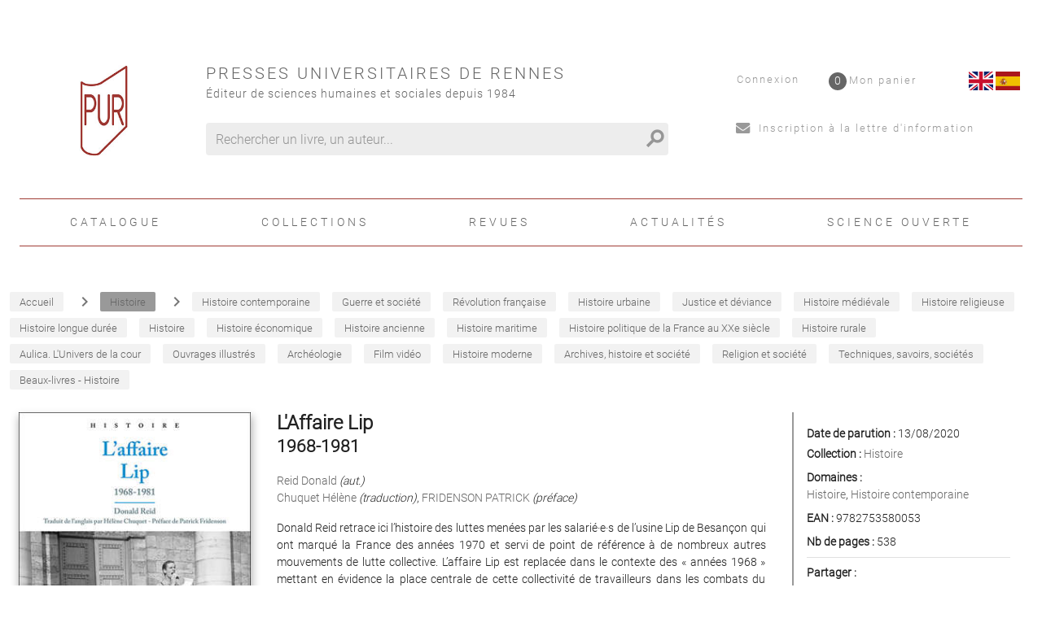

--- FILE ---
content_type: text/html; charset=utf-8
request_url: https://pur-editions.fr/product/ean/9782753580053/l-affaire-lip
body_size: 68587
content:
<!doctype html>
<html data-n-head-ssr lang="fr" data-n-head="%7B%22lang%22:%7B%22ssr%22:%22fr%22%7D%7D">
  <head >
    <title>Reid Donald - L&#x27;Affaire Lip</title><meta data-n-head="ssr" charset="utf-8"><meta data-n-head="ssr" name="viewport" content="width=device-width, initial-scale=1"><meta data-n-head="ssr" name="format-detection" content="telephone=no"><meta data-n-head="ssr" data-hid="description" name="description" content=""><meta data-n-head="ssr" name="geo.placename" content="France, Rennes"><meta data-n-head="ssr" property="og:site_name" content="Presses universitaires de Rennes"><meta data-n-head="ssr" property="og:type" content="website"><meta data-n-head="ssr" property="og:title" content="Presses universitaires de Rennes"><meta data-n-head="ssr" property="og:description" content=""><meta data-n-head="ssr" data-hid="og:url" property="og:url" content="https://pur-editions.fr/product/4692/l-affaire-lip"><meta data-n-head="ssr" data-hid="og:title" property="og:title" content="Reid Donald - L&#x27;Affaire Lip"><meta data-n-head="ssr" data-hid="og:image" property="og:image" content="https://s3.eu-west-3.amazonaws.com/nova-pur-production/product/images_1/4692.jpg"><link data-n-head="ssr" rel="stylesheet" href="/pur/fonts/Fontawesome/css/all.css"><link data-n-head="ssr" rel="shortcut icon" href="/pur/favicon.ico" type="image/x-icon"><link data-n-head="ssr" rel="icon" href="/pur/favicon.ico" type="image/x-icon"><link data-n-head="ssr" rel="icon" href="/pur/favicon.png" type="image/png"><link data-n-head="ssr" rel="icon" sizes="32x32" href="/pur/favicon-32.png" type="image/png"><link data-n-head="ssr" rel="icon" sizes="64x64" href="/pur/favicon-64.png" type="image/png"><link data-n-head="ssr" rel="icon" sizes="96x96" href="/pur/favicon-96.png" type="image/png"><link data-n-head="ssr" data-hid="canonical" rel="canonical" href="https://pur-editions.fr/product/4692/l-affaire-lip"><style data-n-head="ssr" id="vuetify-theme-stylesheet" type="text/css">a { color: #1976d2; }
.primary {
  background-color: #1976d2 !important;
  border-color: #1976d2 !important;
}
.primary--text {
  color: #1976d2 !important;
  caret-color: #1976d2 !important;
}
.primary.lighten-5 {
  background-color: #c7fdff !important;
  border-color: #c7fdff !important;
}
.primary--text.text--lighten-5 {
  color: #c7fdff !important;
  caret-color: #c7fdff !important;
}
.primary.lighten-4 {
  background-color: #a8e0ff !important;
  border-color: #a8e0ff !important;
}
.primary--text.text--lighten-4 {
  color: #a8e0ff !important;
  caret-color: #a8e0ff !important;
}
.primary.lighten-3 {
  background-color: #8ac5ff !important;
  border-color: #8ac5ff !important;
}
.primary--text.text--lighten-3 {
  color: #8ac5ff !important;
  caret-color: #8ac5ff !important;
}
.primary.lighten-2 {
  background-color: #6aaaff !important;
  border-color: #6aaaff !important;
}
.primary--text.text--lighten-2 {
  color: #6aaaff !important;
  caret-color: #6aaaff !important;
}
.primary.lighten-1 {
  background-color: #488fef !important;
  border-color: #488fef !important;
}
.primary--text.text--lighten-1 {
  color: #488fef !important;
  caret-color: #488fef !important;
}
.primary.darken-1 {
  background-color: #005eb6 !important;
  border-color: #005eb6 !important;
}
.primary--text.text--darken-1 {
  color: #005eb6 !important;
  caret-color: #005eb6 !important;
}
.primary.darken-2 {
  background-color: #00479b !important;
  border-color: #00479b !important;
}
.primary--text.text--darken-2 {
  color: #00479b !important;
  caret-color: #00479b !important;
}
.primary.darken-3 {
  background-color: #003180 !important;
  border-color: #003180 !important;
}
.primary--text.text--darken-3 {
  color: #003180 !important;
  caret-color: #003180 !important;
}
.primary.darken-4 {
  background-color: #001e67 !important;
  border-color: #001e67 !important;
}
.primary--text.text--darken-4 {
  color: #001e67 !important;
  caret-color: #001e67 !important;
}
.secondary {
  background-color: #424242 !important;
  border-color: #424242 !important;
}
.secondary--text {
  color: #424242 !important;
  caret-color: #424242 !important;
}
.secondary.lighten-5 {
  background-color: #c1c1c1 !important;
  border-color: #c1c1c1 !important;
}
.secondary--text.text--lighten-5 {
  color: #c1c1c1 !important;
  caret-color: #c1c1c1 !important;
}
.secondary.lighten-4 {
  background-color: #a6a6a6 !important;
  border-color: #a6a6a6 !important;
}
.secondary--text.text--lighten-4 {
  color: #a6a6a6 !important;
  caret-color: #a6a6a6 !important;
}
.secondary.lighten-3 {
  background-color: #8b8b8b !important;
  border-color: #8b8b8b !important;
}
.secondary--text.text--lighten-3 {
  color: #8b8b8b !important;
  caret-color: #8b8b8b !important;
}
.secondary.lighten-2 {
  background-color: #727272 !important;
  border-color: #727272 !important;
}
.secondary--text.text--lighten-2 {
  color: #727272 !important;
  caret-color: #727272 !important;
}
.secondary.lighten-1 {
  background-color: #595959 !important;
  border-color: #595959 !important;
}
.secondary--text.text--lighten-1 {
  color: #595959 !important;
  caret-color: #595959 !important;
}
.secondary.darken-1 {
  background-color: #2c2c2c !important;
  border-color: #2c2c2c !important;
}
.secondary--text.text--darken-1 {
  color: #2c2c2c !important;
  caret-color: #2c2c2c !important;
}
.secondary.darken-2 {
  background-color: #171717 !important;
  border-color: #171717 !important;
}
.secondary--text.text--darken-2 {
  color: #171717 !important;
  caret-color: #171717 !important;
}
.secondary.darken-3 {
  background-color: #000000 !important;
  border-color: #000000 !important;
}
.secondary--text.text--darken-3 {
  color: #000000 !important;
  caret-color: #000000 !important;
}
.secondary.darken-4 {
  background-color: #000000 !important;
  border-color: #000000 !important;
}
.secondary--text.text--darken-4 {
  color: #000000 !important;
  caret-color: #000000 !important;
}
.accent {
  background-color: #82b1ff !important;
  border-color: #82b1ff !important;
}
.accent--text {
  color: #82b1ff !important;
  caret-color: #82b1ff !important;
}
.accent.lighten-5 {
  background-color: #ffffff !important;
  border-color: #ffffff !important;
}
.accent--text.text--lighten-5 {
  color: #ffffff !important;
  caret-color: #ffffff !important;
}
.accent.lighten-4 {
  background-color: #f8ffff !important;
  border-color: #f8ffff !important;
}
.accent--text.text--lighten-4 {
  color: #f8ffff !important;
  caret-color: #f8ffff !important;
}
.accent.lighten-3 {
  background-color: #daffff !important;
  border-color: #daffff !important;
}
.accent--text.text--lighten-3 {
  color: #daffff !important;
  caret-color: #daffff !important;
}
.accent.lighten-2 {
  background-color: #bce8ff !important;
  border-color: #bce8ff !important;
}
.accent--text.text--lighten-2 {
  color: #bce8ff !important;
  caret-color: #bce8ff !important;
}
.accent.lighten-1 {
  background-color: #9fccff !important;
  border-color: #9fccff !important;
}
.accent--text.text--lighten-1 {
  color: #9fccff !important;
  caret-color: #9fccff !important;
}
.accent.darken-1 {
  background-color: #6596e2 !important;
  border-color: #6596e2 !important;
}
.accent--text.text--darken-1 {
  color: #6596e2 !important;
  caret-color: #6596e2 !important;
}
.accent.darken-2 {
  background-color: #467dc6 !important;
  border-color: #467dc6 !important;
}
.accent--text.text--darken-2 {
  color: #467dc6 !important;
  caret-color: #467dc6 !important;
}
.accent.darken-3 {
  background-color: #2364aa !important;
  border-color: #2364aa !important;
}
.accent--text.text--darken-3 {
  color: #2364aa !important;
  caret-color: #2364aa !important;
}
.accent.darken-4 {
  background-color: #004c90 !important;
  border-color: #004c90 !important;
}
.accent--text.text--darken-4 {
  color: #004c90 !important;
  caret-color: #004c90 !important;
}
.error {
  background-color: #ff5252 !important;
  border-color: #ff5252 !important;
}
.error--text {
  color: #ff5252 !important;
  caret-color: #ff5252 !important;
}
.error.lighten-5 {
  background-color: #ffe4d5 !important;
  border-color: #ffe4d5 !important;
}
.error--text.text--lighten-5 {
  color: #ffe4d5 !important;
  caret-color: #ffe4d5 !important;
}
.error.lighten-4 {
  background-color: #ffc6b9 !important;
  border-color: #ffc6b9 !important;
}
.error--text.text--lighten-4 {
  color: #ffc6b9 !important;
  caret-color: #ffc6b9 !important;
}
.error.lighten-3 {
  background-color: #ffa99e !important;
  border-color: #ffa99e !important;
}
.error--text.text--lighten-3 {
  color: #ffa99e !important;
  caret-color: #ffa99e !important;
}
.error.lighten-2 {
  background-color: #ff8c84 !important;
  border-color: #ff8c84 !important;
}
.error--text.text--lighten-2 {
  color: #ff8c84 !important;
  caret-color: #ff8c84 !important;
}
.error.lighten-1 {
  background-color: #ff6f6a !important;
  border-color: #ff6f6a !important;
}
.error--text.text--lighten-1 {
  color: #ff6f6a !important;
  caret-color: #ff6f6a !important;
}
.error.darken-1 {
  background-color: #df323b !important;
  border-color: #df323b !important;
}
.error--text.text--darken-1 {
  color: #df323b !important;
  caret-color: #df323b !important;
}
.error.darken-2 {
  background-color: #bf0025 !important;
  border-color: #bf0025 !important;
}
.error--text.text--darken-2 {
  color: #bf0025 !important;
  caret-color: #bf0025 !important;
}
.error.darken-3 {
  background-color: #9f0010 !important;
  border-color: #9f0010 !important;
}
.error--text.text--darken-3 {
  color: #9f0010 !important;
  caret-color: #9f0010 !important;
}
.error.darken-4 {
  background-color: #800000 !important;
  border-color: #800000 !important;
}
.error--text.text--darken-4 {
  color: #800000 !important;
  caret-color: #800000 !important;
}
.info {
  background-color: #2196f3 !important;
  border-color: #2196f3 !important;
}
.info--text {
  color: #2196f3 !important;
  caret-color: #2196f3 !important;
}
.info.lighten-5 {
  background-color: #d4ffff !important;
  border-color: #d4ffff !important;
}
.info--text.text--lighten-5 {
  color: #d4ffff !important;
  caret-color: #d4ffff !important;
}
.info.lighten-4 {
  background-color: #b5ffff !important;
  border-color: #b5ffff !important;
}
.info--text.text--lighten-4 {
  color: #b5ffff !important;
  caret-color: #b5ffff !important;
}
.info.lighten-3 {
  background-color: #95e8ff !important;
  border-color: #95e8ff !important;
}
.info--text.text--lighten-3 {
  color: #95e8ff !important;
  caret-color: #95e8ff !important;
}
.info.lighten-2 {
  background-color: #75ccff !important;
  border-color: #75ccff !important;
}
.info--text.text--lighten-2 {
  color: #75ccff !important;
  caret-color: #75ccff !important;
}
.info.lighten-1 {
  background-color: #51b0ff !important;
  border-color: #51b0ff !important;
}
.info--text.text--lighten-1 {
  color: #51b0ff !important;
  caret-color: #51b0ff !important;
}
.info.darken-1 {
  background-color: #007cd6 !important;
  border-color: #007cd6 !important;
}
.info--text.text--darken-1 {
  color: #007cd6 !important;
  caret-color: #007cd6 !important;
}
.info.darken-2 {
  background-color: #0064ba !important;
  border-color: #0064ba !important;
}
.info--text.text--darken-2 {
  color: #0064ba !important;
  caret-color: #0064ba !important;
}
.info.darken-3 {
  background-color: #004d9f !important;
  border-color: #004d9f !important;
}
.info--text.text--darken-3 {
  color: #004d9f !important;
  caret-color: #004d9f !important;
}
.info.darken-4 {
  background-color: #003784 !important;
  border-color: #003784 !important;
}
.info--text.text--darken-4 {
  color: #003784 !important;
  caret-color: #003784 !important;
}
.success {
  background-color: #4caf50 !important;
  border-color: #4caf50 !important;
}
.success--text {
  color: #4caf50 !important;
  caret-color: #4caf50 !important;
}
.success.lighten-5 {
  background-color: #dcffd6 !important;
  border-color: #dcffd6 !important;
}
.success--text.text--lighten-5 {
  color: #dcffd6 !important;
  caret-color: #dcffd6 !important;
}
.success.lighten-4 {
  background-color: #beffba !important;
  border-color: #beffba !important;
}
.success--text.text--lighten-4 {
  color: #beffba !important;
  caret-color: #beffba !important;
}
.success.lighten-3 {
  background-color: #a2ff9e !important;
  border-color: #a2ff9e !important;
}
.success--text.text--lighten-3 {
  color: #a2ff9e !important;
  caret-color: #a2ff9e !important;
}
.success.lighten-2 {
  background-color: #85e783 !important;
  border-color: #85e783 !important;
}
.success--text.text--lighten-2 {
  color: #85e783 !important;
  caret-color: #85e783 !important;
}
.success.lighten-1 {
  background-color: #69cb69 !important;
  border-color: #69cb69 !important;
}
.success--text.text--lighten-1 {
  color: #69cb69 !important;
  caret-color: #69cb69 !important;
}
.success.darken-1 {
  background-color: #2d9437 !important;
  border-color: #2d9437 !important;
}
.success--text.text--darken-1 {
  color: #2d9437 !important;
  caret-color: #2d9437 !important;
}
.success.darken-2 {
  background-color: #00791e !important;
  border-color: #00791e !important;
}
.success--text.text--darken-2 {
  color: #00791e !important;
  caret-color: #00791e !important;
}
.success.darken-3 {
  background-color: #006000 !important;
  border-color: #006000 !important;
}
.success--text.text--darken-3 {
  color: #006000 !important;
  caret-color: #006000 !important;
}
.success.darken-4 {
  background-color: #004700 !important;
  border-color: #004700 !important;
}
.success--text.text--darken-4 {
  color: #004700 !important;
  caret-color: #004700 !important;
}
.warning {
  background-color: #fb8c00 !important;
  border-color: #fb8c00 !important;
}
.warning--text {
  color: #fb8c00 !important;
  caret-color: #fb8c00 !important;
}
.warning.lighten-5 {
  background-color: #ffff9e !important;
  border-color: #ffff9e !important;
}
.warning--text.text--lighten-5 {
  color: #ffff9e !important;
  caret-color: #ffff9e !important;
}
.warning.lighten-4 {
  background-color: #fffb82 !important;
  border-color: #fffb82 !important;
}
.warning--text.text--lighten-4 {
  color: #fffb82 !important;
  caret-color: #fffb82 !important;
}
.warning.lighten-3 {
  background-color: #ffdf67 !important;
  border-color: #ffdf67 !important;
}
.warning--text.text--lighten-3 {
  color: #ffdf67 !important;
  caret-color: #ffdf67 !important;
}
.warning.lighten-2 {
  background-color: #ffc24b !important;
  border-color: #ffc24b !important;
}
.warning--text.text--lighten-2 {
  color: #ffc24b !important;
  caret-color: #ffc24b !important;
}
.warning.lighten-1 {
  background-color: #ffa72d !important;
  border-color: #ffa72d !important;
}
.warning--text.text--lighten-1 {
  color: #ffa72d !important;
  caret-color: #ffa72d !important;
}
.warning.darken-1 {
  background-color: #db7200 !important;
  border-color: #db7200 !important;
}
.warning--text.text--darken-1 {
  color: #db7200 !important;
  caret-color: #db7200 !important;
}
.warning.darken-2 {
  background-color: #bb5900 !important;
  border-color: #bb5900 !important;
}
.warning--text.text--darken-2 {
  color: #bb5900 !important;
  caret-color: #bb5900 !important;
}
.warning.darken-3 {
  background-color: #9d4000 !important;
  border-color: #9d4000 !important;
}
.warning--text.text--darken-3 {
  color: #9d4000 !important;
  caret-color: #9d4000 !important;
}
.warning.darken-4 {
  background-color: #802700 !important;
  border-color: #802700 !important;
}
.warning--text.text--darken-4 {
  color: #802700 !important;
  caret-color: #802700 !important;
}</style><script data-n-head="ssr" data-hid="gtm-script">if(!window._gtm_init){window._gtm_init=1;(function(w,n,d,m,e,p){w[d]=(w[d]==1||n[d]=='yes'||n[d]==1||n[m]==1||(w[e]&&w[e][p]&&w[e][p]()))?1:0})(window,navigator,'doNotTrack','msDoNotTrack','external','msTrackingProtectionEnabled');(function(w,d,s,l,x,y){w[x]={};w._gtm_inject=function(i){if(w.doNotTrack||w[x][i])return;w[x][i]=1;w[l]=w[l]||[];w[l].push({'gtm.start':new Date().getTime(),event:'gtm.js'});var f=d.getElementsByTagName(s)[0],j=d.createElement(s);j.async=true;j.src='https://www.googletagmanager.com/gtm.js?id='+i;f.parentNode.insertBefore(j,f);}})(window,document,'script','dataLayer','_gtm_ids','_gtm_inject')}</script><link rel="preload" href="/_nuxt/a4ee8f2.js" as="script"><link rel="preload" href="/_nuxt/99607c7.js" as="script"><link rel="preload" href="/_nuxt/59a27bc.js" as="script"><link rel="preload" href="/_nuxt/2978d0c.js" as="script"><link rel="preload" href="/_nuxt/03f2000.js" as="script"><style data-vue-ssr-id="2584b1b1:0 28dea842:0 3bdafade:0 1ba99b97:0 62dedad6:0 dcebdbc4:0 3b0188ae:0 285d5897:0">fieldset[disabled] .multiselect{pointer-events:none}.multiselect__spinner{position:absolute;right:1px;top:1px;width:48px;height:35px;background:#fff;display:block}.multiselect__spinner:after,.multiselect__spinner:before{position:absolute;content:"";top:50%;left:50%;margin:-8px 0 0 -8px;width:16px;height:16px;border-radius:100%;border:2px solid transparent;border-top-color:#41b883;box-shadow:0 0 0 1px transparent}.multiselect__spinner:before{-webkit-animation:spinning 2.4s cubic-bezier(.41,.26,.2,.62);animation:spinning 2.4s cubic-bezier(.41,.26,.2,.62);-webkit-animation-iteration-count:infinite;animation-iteration-count:infinite}.multiselect__spinner:after{-webkit-animation:spinning 2.4s cubic-bezier(.51,.09,.21,.8);animation:spinning 2.4s cubic-bezier(.51,.09,.21,.8);-webkit-animation-iteration-count:infinite;animation-iteration-count:infinite}.multiselect__loading-enter-active,.multiselect__loading-leave-active{transition:opacity .4s ease-in-out;opacity:1}.multiselect__loading-enter,.multiselect__loading-leave-active{opacity:0}.multiselect,.multiselect__input,.multiselect__single{font-family:inherit;font-size:16px;touch-action:manipulation}.multiselect{box-sizing:content-box;display:block;position:relative;width:100%;min-height:40px;text-align:left;color:#35495e}.multiselect *{box-sizing:border-box}.multiselect:focus{outline:none}.multiselect--disabled{background:#ededed;pointer-events:none;opacity:.6}.multiselect--active{z-index:50}.multiselect--active:not(.multiselect--above) .multiselect__current,.multiselect--active:not(.multiselect--above) .multiselect__input,.multiselect--active:not(.multiselect--above) .multiselect__tags{border-bottom-left-radius:0;border-bottom-right-radius:0}.multiselect--active .multiselect__select{transform:rotate(180deg)}.multiselect--above.multiselect--active .multiselect__current,.multiselect--above.multiselect--active .multiselect__input,.multiselect--above.multiselect--active .multiselect__tags{border-top-left-radius:0;border-top-right-radius:0}.multiselect__input,.multiselect__single{position:relative;display:inline-block;min-height:20px;line-height:20px;border:none;border-radius:5px;background:#fff;padding:0 0 0 5px;width:100%;transition:border .1s ease;box-sizing:border-box;margin-bottom:8px;vertical-align:top}.multiselect__input:-ms-input-placeholder{color:#35495e}.multiselect__input::-moz-placeholder{color:#35495e}.multiselect__input::placeholder{color:#35495e}.multiselect__tag~.multiselect__input,.multiselect__tag~.multiselect__single{width:auto}.multiselect__input:hover,.multiselect__single:hover{border-color:#cfcfcf}.multiselect__input:focus,.multiselect__single:focus{border-color:#a8a8a8;outline:none}.multiselect__single{padding-left:5px;margin-bottom:8px}.multiselect__tags-wrap{display:inline}.multiselect__tags{min-height:40px;display:block;padding:8px 40px 0 8px;border-radius:5px;border:1px solid #e8e8e8;background:#fff;font-size:14px}.multiselect__tag{position:relative;display:inline-block;padding:4px 26px 4px 10px;border-radius:5px;margin-right:10px;color:#fff;line-height:1;background:#41b883;margin-bottom:5px;white-space:nowrap;overflow:hidden;max-width:100%;text-overflow:ellipsis}.multiselect__tag-icon{cursor:pointer;margin-left:7px;position:absolute;right:0;top:0;bottom:0;font-weight:700;font-style:normal;width:22px;text-align:center;line-height:22px;transition:all .2s ease;border-radius:5px}.multiselect__tag-icon:after{content:"\D7";color:#266d4d;font-size:14px}.multiselect__tag-icon:focus,.multiselect__tag-icon:hover{background:#369a6e}.multiselect__tag-icon:focus:after,.multiselect__tag-icon:hover:after{color:#fff}.multiselect__current{min-height:40px;overflow:hidden;padding:8px 30px 0 12px;white-space:nowrap;border-radius:5px;border:1px solid #e8e8e8}.multiselect__current,.multiselect__select{line-height:16px;box-sizing:border-box;display:block;margin:0;text-decoration:none;cursor:pointer}.multiselect__select{position:absolute;width:40px;height:38px;right:1px;top:1px;padding:4px 8px;text-align:center;transition:transform .2s ease}.multiselect__select:before{position:relative;right:0;top:65%;color:#999;margin-top:4px;border-color:#999 transparent transparent;border-style:solid;border-width:5px 5px 0;content:""}.multiselect__placeholder{color:#adadad;display:inline-block;margin-bottom:10px;padding-top:2px}.multiselect--active .multiselect__placeholder{display:none}.multiselect__content-wrapper{position:absolute;display:block;background:#fff;width:100%;max-height:240px;overflow:auto;border:1px solid #e8e8e8;border-top:none;border-bottom-left-radius:5px;border-bottom-right-radius:5px;z-index:50;-webkit-overflow-scrolling:touch}.multiselect__content{list-style:none;display:inline-block;padding:0;margin:0;min-width:100%;vertical-align:top}.multiselect--above .multiselect__content-wrapper{bottom:100%;border-bottom-left-radius:0;border-bottom-right-radius:0;border-top-left-radius:5px;border-top-right-radius:5px;border-bottom:none;border-top:1px solid #e8e8e8}.multiselect__content::webkit-scrollbar{display:none}.multiselect__element{display:block}.multiselect__option{display:block;padding:12px;min-height:40px;line-height:16px;text-decoration:none;text-transform:none;vertical-align:middle;position:relative;cursor:pointer;white-space:nowrap}.multiselect__option:after{top:0;right:0;position:absolute;line-height:40px;padding-right:12px;padding-left:20px;font-size:13px}.multiselect__option--highlight{background:#41b883;outline:none;color:#fff}.multiselect__option--highlight:after{content:attr(data-select);background:#41b883;color:#fff}.multiselect__option--selected{background:#f3f3f3;color:#35495e;font-weight:700}.multiselect__option--selected:after{content:attr(data-selected);color:silver}.multiselect__option--selected.multiselect__option--highlight{background:#ff6a6a;color:#fff}.multiselect__option--selected.multiselect__option--highlight:after{background:#ff6a6a;content:attr(data-deselect);color:#fff}.multiselect--disabled .multiselect__current,.multiselect--disabled .multiselect__select{background:#ededed;color:#a6a6a6}.multiselect__option--disabled{background:#ededed!important;color:#a6a6a6!important;cursor:text;pointer-events:none}.multiselect__option--group{background:#ededed;color:#35495e}.multiselect__option--group.multiselect__option--highlight{background:#35495e;color:#fff}.multiselect__option--group.multiselect__option--highlight:after{background:#35495e}.multiselect__option--disabled.multiselect__option--highlight{background:#dedede}.multiselect__option--group-selected.multiselect__option--highlight{background:#ff6a6a;color:#fff}.multiselect__option--group-selected.multiselect__option--highlight:after{background:#ff6a6a;content:attr(data-deselect);color:#fff}.multiselect-enter-active,.multiselect-leave-active{transition:all .15s ease}.multiselect-enter,.multiselect-leave-active{opacity:0}.multiselect__strong{margin-bottom:8px;line-height:20px;display:inline-block;vertical-align:top}[dir=rtl] .multiselect{text-align:right}[dir=rtl] .multiselect__select{right:auto;left:1px}[dir=rtl] .multiselect__tags{padding:8px 8px 0 40px}[dir=rtl] .multiselect__content{text-align:right}[dir=rtl] .multiselect__option:after{right:auto;left:0}[dir=rtl] .multiselect__clear{right:auto;left:12px}[dir=rtl] .multiselect__spinner{right:auto;left:1px}@-webkit-keyframes spinning{0%{transform:rotate(0)}to{transform:rotate(2turn)}}@keyframes spinning{0%{transform:rotate(0)}to{transform:rotate(2turn)}}
.swiper-container{margin-left:auto;margin-right:auto;position:relative;overflow:hidden;list-style:none;padding:0;z-index:1}.swiper-container-no-flexbox .swiper-slide{float:left}.swiper-container-vertical>.swiper-wrapper{-webkit-box-orient:vertical;-webkit-box-direction:normal;-webkit-flex-direction:column;-ms-flex-direction:column;flex-direction:column}.swiper-wrapper{position:relative;width:100%;height:100%;z-index:1;display:-webkit-box;display:-webkit-flex;display:-ms-flexbox;display:flex;-webkit-transition-property:-webkit-transform;transition-property:-webkit-transform;-o-transition-property:transform;transition-property:transform;transition-property:transform,-webkit-transform;-webkit-box-sizing:content-box;box-sizing:content-box}.swiper-container-android .swiper-slide,.swiper-wrapper{-webkit-transform:translateZ(0);transform:translateZ(0)}.swiper-container-multirow>.swiper-wrapper{-webkit-flex-wrap:wrap;-ms-flex-wrap:wrap;flex-wrap:wrap}.swiper-container-free-mode>.swiper-wrapper{-webkit-transition-timing-function:ease-out;-o-transition-timing-function:ease-out;transition-timing-function:ease-out;margin:0 auto}.swiper-slide{-webkit-flex-shrink:0;-ms-flex-negative:0;flex-shrink:0;width:100%;height:100%;position:relative;-webkit-transition-property:-webkit-transform;transition-property:-webkit-transform;-o-transition-property:transform;transition-property:transform;transition-property:transform,-webkit-transform}.swiper-slide-invisible-blank{visibility:hidden}.swiper-container-autoheight,.swiper-container-autoheight .swiper-slide{height:auto}.swiper-container-autoheight .swiper-wrapper{-webkit-box-align:start;-webkit-align-items:flex-start;-ms-flex-align:start;align-items:flex-start;-webkit-transition-property:height,-webkit-transform;transition-property:height,-webkit-transform;-o-transition-property:transform,height;transition-property:transform,height;transition-property:transform,height,-webkit-transform}.swiper-container-3d{-webkit-perspective:1200px;perspective:1200px}.swiper-container-3d .swiper-cube-shadow,.swiper-container-3d .swiper-slide,.swiper-container-3d .swiper-slide-shadow-bottom,.swiper-container-3d .swiper-slide-shadow-left,.swiper-container-3d .swiper-slide-shadow-right,.swiper-container-3d .swiper-slide-shadow-top,.swiper-container-3d .swiper-wrapper{-webkit-transform-style:preserve-3d;transform-style:preserve-3d}.swiper-container-3d .swiper-slide-shadow-bottom,.swiper-container-3d .swiper-slide-shadow-left,.swiper-container-3d .swiper-slide-shadow-right,.swiper-container-3d .swiper-slide-shadow-top{position:absolute;left:0;top:0;width:100%;height:100%;pointer-events:none;z-index:10}.swiper-container-3d .swiper-slide-shadow-left{background-image:-webkit-linear-gradient(right,rgba(0,0,0,.5),transparent);background-image:-o-linear-gradient(right,rgba(0,0,0,.5),transparent);background-image:-webkit-gradient(linear,right top,left top,from(rgba(0,0,0,.5)),to(transparent));background-image:linear-gradient(270deg,rgba(0,0,0,.5),transparent)}.swiper-container-3d .swiper-slide-shadow-right{background-image:-webkit-linear-gradient(left,rgba(0,0,0,.5),transparent);background-image:-o-linear-gradient(left,rgba(0,0,0,.5),transparent);background-image:-webkit-gradient(linear,left top,right top,from(rgba(0,0,0,.5)),to(transparent));background-image:linear-gradient(90deg,rgba(0,0,0,.5),transparent)}.swiper-container-3d .swiper-slide-shadow-top{background-image:-webkit-linear-gradient(bottom,rgba(0,0,0,.5),transparent);background-image:-o-linear-gradient(bottom,rgba(0,0,0,.5),transparent);background-image:-webkit-gradient(linear,left bottom,left top,from(rgba(0,0,0,.5)),to(transparent));background-image:linear-gradient(0deg,rgba(0,0,0,.5),transparent)}.swiper-container-3d .swiper-slide-shadow-bottom{background-image:-webkit-linear-gradient(top,rgba(0,0,0,.5),transparent);background-image:-o-linear-gradient(top,rgba(0,0,0,.5),transparent);background-image:-webkit-gradient(linear,left top,left bottom,from(rgba(0,0,0,.5)),to(transparent));background-image:linear-gradient(180deg,rgba(0,0,0,.5),transparent)}.swiper-container-wp8-horizontal,.swiper-container-wp8-horizontal>.swiper-wrapper{-ms-touch-action:pan-y;touch-action:pan-y}.swiper-container-wp8-vertical,.swiper-container-wp8-vertical>.swiper-wrapper{-ms-touch-action:pan-x;touch-action:pan-x}.swiper-button-next,.swiper-button-prev{position:absolute;top:50%;width:27px;height:44px;margin-top:-22px;z-index:10;cursor:pointer;background-size:27px 44px;background-position:50%;background-repeat:no-repeat}.swiper-button-next.swiper-button-disabled,.swiper-button-prev.swiper-button-disabled{opacity:.35;cursor:auto;pointer-events:none}.swiper-button-prev,.swiper-container-rtl .swiper-button-next{background-image:url("data:image/svg+xml;charset=utf-8,%3Csvg xmlns='http://www.w3.org/2000/svg' viewBox='0 0 27 44'%3E%3Cpath d='M0 22L22 0l2.1 2.1L4.2 22l19.9 19.9L22 44 0 22z' fill='%23007aff'/%3E%3C/svg%3E");left:10px;right:auto}.swiper-button-next,.swiper-container-rtl .swiper-button-prev{background-image:url("data:image/svg+xml;charset=utf-8,%3Csvg xmlns='http://www.w3.org/2000/svg' viewBox='0 0 27 44'%3E%3Cpath d='M27 22L5 44l-2.1-2.1L22.8 22 2.9 2.1 5 0l22 22z' fill='%23007aff'/%3E%3C/svg%3E");right:10px;left:auto}.swiper-button-prev.swiper-button-white,.swiper-container-rtl .swiper-button-next.swiper-button-white{background-image:url("data:image/svg+xml;charset=utf-8,%3Csvg xmlns='http://www.w3.org/2000/svg' viewBox='0 0 27 44'%3E%3Cpath d='M0 22L22 0l2.1 2.1L4.2 22l19.9 19.9L22 44 0 22z' fill='%23fff'/%3E%3C/svg%3E")}.swiper-button-next.swiper-button-white,.swiper-container-rtl .swiper-button-prev.swiper-button-white{background-image:url("data:image/svg+xml;charset=utf-8,%3Csvg xmlns='http://www.w3.org/2000/svg' viewBox='0 0 27 44'%3E%3Cpath d='M27 22L5 44l-2.1-2.1L22.8 22 2.9 2.1 5 0l22 22z' fill='%23fff'/%3E%3C/svg%3E")}.swiper-button-prev.swiper-button-black,.swiper-container-rtl .swiper-button-next.swiper-button-black{background-image:url("data:image/svg+xml;charset=utf-8,%3Csvg xmlns='http://www.w3.org/2000/svg' viewBox='0 0 27 44'%3E%3Cpath d='M0 22L22 0l2.1 2.1L4.2 22l19.9 19.9L22 44 0 22z'/%3E%3C/svg%3E")}.swiper-button-next.swiper-button-black,.swiper-container-rtl .swiper-button-prev.swiper-button-black{background-image:url("data:image/svg+xml;charset=utf-8,%3Csvg xmlns='http://www.w3.org/2000/svg' viewBox='0 0 27 44'%3E%3Cpath d='M27 22L5 44l-2.1-2.1L22.8 22 2.9 2.1 5 0l22 22z'/%3E%3C/svg%3E")}.swiper-button-lock{display:none}.swiper-pagination{position:absolute;text-align:center;-webkit-transition:opacity .3s;-o-transition:.3s opacity;transition:opacity .3s;-webkit-transform:translateZ(0);transform:translateZ(0);z-index:10}.swiper-pagination.swiper-pagination-hidden{opacity:0}.swiper-container-horizontal>.swiper-pagination-bullets,.swiper-pagination-custom,.swiper-pagination-fraction{bottom:10px;left:0;width:100%}.swiper-pagination-bullets-dynamic{overflow:hidden;font-size:0}.swiper-pagination-bullets-dynamic .swiper-pagination-bullet{-webkit-transform:scale(.33);-ms-transform:scale(.33);transform:scale(.33);position:relative}.swiper-pagination-bullets-dynamic .swiper-pagination-bullet-active,.swiper-pagination-bullets-dynamic .swiper-pagination-bullet-active-main{-webkit-transform:scale(1);-ms-transform:scale(1);transform:scale(1)}.swiper-pagination-bullets-dynamic .swiper-pagination-bullet-active-prev{-webkit-transform:scale(.66);-ms-transform:scale(.66);transform:scale(.66)}.swiper-pagination-bullets-dynamic .swiper-pagination-bullet-active-prev-prev{-webkit-transform:scale(.33);-ms-transform:scale(.33);transform:scale(.33)}.swiper-pagination-bullets-dynamic .swiper-pagination-bullet-active-next{-webkit-transform:scale(.66);-ms-transform:scale(.66);transform:scale(.66)}.swiper-pagination-bullets-dynamic .swiper-pagination-bullet-active-next-next{-webkit-transform:scale(.33);-ms-transform:scale(.33);transform:scale(.33)}.swiper-pagination-bullet{width:8px;height:8px;display:inline-block;border-radius:100%;background:#000;opacity:.2}button.swiper-pagination-bullet{border:none;margin:0;padding:0;-webkit-box-shadow:none;box-shadow:none;-webkit-appearance:none;-moz-appearance:none;appearance:none}.swiper-pagination-clickable .swiper-pagination-bullet{cursor:pointer}.swiper-pagination-bullet-active{opacity:1;background:#007aff}.swiper-container-vertical>.swiper-pagination-bullets{right:10px;top:50%;-webkit-transform:translate3d(0,-50%,0);transform:translate3d(0,-50%,0)}.swiper-container-vertical>.swiper-pagination-bullets .swiper-pagination-bullet{margin:6px 0;display:block}.swiper-container-vertical>.swiper-pagination-bullets.swiper-pagination-bullets-dynamic{top:50%;-webkit-transform:translateY(-50%);-ms-transform:translateY(-50%);transform:translateY(-50%);width:8px}.swiper-container-vertical>.swiper-pagination-bullets.swiper-pagination-bullets-dynamic .swiper-pagination-bullet{display:inline-block;-webkit-transition:top .2s,-webkit-transform .2s;-o-transition:.2s top,.2s -webkit-transform;transition:top .2s,-webkit-transform .2s;-o-transition:.2s transform,.2s top;-webkit-transition:transform .2s,top .2s;transition:transform .2s,top .2s;-webkit-transition:transform .2s,top .2s,-webkit-transform .2s;-o-transition:.2s transform,.2s top,.2s -webkit-transform;transition:transform .2s,top .2s,-webkit-transform .2s}.swiper-container-horizontal>.swiper-pagination-bullets .swiper-pagination-bullet{margin:0 4px}.swiper-container-horizontal>.swiper-pagination-bullets.swiper-pagination-bullets-dynamic{left:50%;-webkit-transform:translateX(-50%);-ms-transform:translateX(-50%);transform:translateX(-50%);white-space:nowrap}.swiper-container-horizontal>.swiper-pagination-bullets.swiper-pagination-bullets-dynamic .swiper-pagination-bullet{-webkit-transition:left .2s,-webkit-transform .2s;-o-transition:.2s left,.2s -webkit-transform;transition:left .2s,-webkit-transform .2s;-o-transition:.2s transform,.2s left;-webkit-transition:transform .2s,left .2s;transition:transform .2s,left .2s;-webkit-transition:transform .2s,left .2s,-webkit-transform .2s;-o-transition:.2s transform,.2s left,.2s -webkit-transform;transition:transform .2s,left .2s,-webkit-transform .2s}.swiper-container-horizontal.swiper-container-rtl>.swiper-pagination-bullets-dynamic .swiper-pagination-bullet{-webkit-transition:right .2s,-webkit-transform .2s;-o-transition:.2s right,.2s -webkit-transform;transition:right .2s,-webkit-transform .2s;-o-transition:.2s transform,.2s right;-webkit-transition:transform .2s,right .2s;transition:transform .2s,right .2s;-webkit-transition:transform .2s,right .2s,-webkit-transform .2s;-o-transition:.2s transform,.2s right,.2s -webkit-transform;transition:transform .2s,right .2s,-webkit-transform .2s}.swiper-pagination-progressbar{background:rgba(0,0,0,.25);position:absolute}.swiper-pagination-progressbar .swiper-pagination-progressbar-fill{background:#007aff;position:absolute;left:0;top:0;width:100%;height:100%;-webkit-transform:scale(0);-ms-transform:scale(0);transform:scale(0);-webkit-transform-origin:left top;-ms-transform-origin:left top;transform-origin:left top}.swiper-container-rtl .swiper-pagination-progressbar .swiper-pagination-progressbar-fill{-webkit-transform-origin:right top;-ms-transform-origin:right top;transform-origin:right top}.swiper-container-horizontal>.swiper-pagination-progressbar,.swiper-container-vertical>.swiper-pagination-progressbar.swiper-pagination-progressbar-opposite{width:100%;height:4px;left:0;top:0}.swiper-container-horizontal>.swiper-pagination-progressbar.swiper-pagination-progressbar-opposite,.swiper-container-vertical>.swiper-pagination-progressbar{width:4px;height:100%;left:0;top:0}.swiper-pagination-white .swiper-pagination-bullet-active{background:#fff}.swiper-pagination-progressbar.swiper-pagination-white{background:hsla(0,0%,100%,.25)}.swiper-pagination-progressbar.swiper-pagination-white .swiper-pagination-progressbar-fill{background:#fff}.swiper-pagination-black .swiper-pagination-bullet-active{background:#000}.swiper-pagination-progressbar.swiper-pagination-black{background:rgba(0,0,0,.25)}.swiper-pagination-progressbar.swiper-pagination-black .swiper-pagination-progressbar-fill{background:#000}.swiper-pagination-lock{display:none}.swiper-scrollbar{border-radius:10px;position:relative;-ms-touch-action:none;background:rgba(0,0,0,.1)}.swiper-container-horizontal>.swiper-scrollbar{position:absolute;left:1%;bottom:3px;z-index:50;height:5px;width:98%}.swiper-container-vertical>.swiper-scrollbar{position:absolute;right:3px;top:1%;z-index:50;width:5px;height:98%}.swiper-scrollbar-drag{height:100%;width:100%;position:relative;background:rgba(0,0,0,.5);border-radius:10px;left:0;top:0}.swiper-scrollbar-cursor-drag{cursor:move}.swiper-scrollbar-lock{display:none}.swiper-zoom-container{width:100%;height:100%;display:-webkit-box;display:-webkit-flex;display:-ms-flexbox;display:flex;-webkit-box-pack:center;-webkit-justify-content:center;-ms-flex-pack:center;justify-content:center;-webkit-box-align:center;-webkit-align-items:center;-ms-flex-align:center;align-items:center;text-align:center}.swiper-zoom-container>canvas,.swiper-zoom-container>img,.swiper-zoom-container>svg{max-width:100%;max-height:100%;-o-object-fit:contain;object-fit:contain}.swiper-slide-zoomed{cursor:move}.swiper-lazy-preloader{width:42px;height:42px;position:absolute;left:50%;top:50%;margin-left:-21px;margin-top:-21px;z-index:10;-webkit-transform-origin:50%;-ms-transform-origin:50%;transform-origin:50%;-webkit-animation:swiper-preloader-spin 1s steps(12) infinite;animation:swiper-preloader-spin 1s steps(12) infinite}.swiper-lazy-preloader:after{display:block;content:"";width:100%;height:100%;background-image:url("data:image/svg+xml;charset=utf-8,%3Csvg viewBox='0 0 120 120' xmlns='http://www.w3.org/2000/svg' xmlns:xlink='http://www.w3.org/1999/xlink'%3E%3Cdefs%3E%3Cpath id='a' stroke='%236c6c6c' stroke-width='11' stroke-linecap='round' d='M60 7v20'/%3E%3C/defs%3E%3Cuse xlink:href='%23a' opacity='.27'/%3E%3Cuse xlink:href='%23a' opacity='.27' transform='rotate(30 60 60)'/%3E%3Cuse xlink:href='%23a' opacity='.27' transform='rotate(60 60 60)'/%3E%3Cuse xlink:href='%23a' opacity='.27' transform='rotate(90 60 60)'/%3E%3Cuse xlink:href='%23a' opacity='.27' transform='rotate(120 60 60)'/%3E%3Cuse xlink:href='%23a' opacity='.27' transform='rotate(150 60 60)'/%3E%3Cuse xlink:href='%23a' opacity='.37' transform='rotate(180 60 60)'/%3E%3Cuse xlink:href='%23a' opacity='.46' transform='rotate(210 60 60)'/%3E%3Cuse xlink:href='%23a' opacity='.56' transform='rotate(240 60 60)'/%3E%3Cuse xlink:href='%23a' opacity='.66' transform='rotate(270 60 60)'/%3E%3Cuse xlink:href='%23a' opacity='.75' transform='rotate(300 60 60)'/%3E%3Cuse xlink:href='%23a' opacity='.85' transform='rotate(330 60 60)'/%3E%3C/svg%3E");background-position:50%;background-size:100%;background-repeat:no-repeat}.swiper-lazy-preloader-white:after{background-image:url("data:image/svg+xml;charset=utf-8,%3Csvg viewBox='0 0 120 120' xmlns='http://www.w3.org/2000/svg' xmlns:xlink='http://www.w3.org/1999/xlink'%3E%3Cdefs%3E%3Cpath id='a' stroke='%23fff' stroke-width='11' stroke-linecap='round' d='M60 7v20'/%3E%3C/defs%3E%3Cuse xlink:href='%23a' opacity='.27'/%3E%3Cuse xlink:href='%23a' opacity='.27' transform='rotate(30 60 60)'/%3E%3Cuse xlink:href='%23a' opacity='.27' transform='rotate(60 60 60)'/%3E%3Cuse xlink:href='%23a' opacity='.27' transform='rotate(90 60 60)'/%3E%3Cuse xlink:href='%23a' opacity='.27' transform='rotate(120 60 60)'/%3E%3Cuse xlink:href='%23a' opacity='.27' transform='rotate(150 60 60)'/%3E%3Cuse xlink:href='%23a' opacity='.37' transform='rotate(180 60 60)'/%3E%3Cuse xlink:href='%23a' opacity='.46' transform='rotate(210 60 60)'/%3E%3Cuse xlink:href='%23a' opacity='.56' transform='rotate(240 60 60)'/%3E%3Cuse xlink:href='%23a' opacity='.66' transform='rotate(270 60 60)'/%3E%3Cuse xlink:href='%23a' opacity='.75' transform='rotate(300 60 60)'/%3E%3Cuse xlink:href='%23a' opacity='.85' transform='rotate(330 60 60)'/%3E%3C/svg%3E")}@-webkit-keyframes swiper-preloader-spin{to{-webkit-transform:rotate(1turn);transform:rotate(1turn)}}@keyframes swiper-preloader-spin{to{-webkit-transform:rotate(1turn);transform:rotate(1turn)}}.swiper-container .swiper-notification{position:absolute;left:0;top:0;pointer-events:none;opacity:0;z-index:-1000}.swiper-container-fade.swiper-container-free-mode .swiper-slide{-webkit-transition-timing-function:ease-out;-o-transition-timing-function:ease-out;transition-timing-function:ease-out}.swiper-container-fade .swiper-slide{pointer-events:none;-webkit-transition-property:opacity;-o-transition-property:opacity;transition-property:opacity}.swiper-container-fade .swiper-slide .swiper-slide{pointer-events:none}.swiper-container-fade .swiper-slide-active,.swiper-container-fade .swiper-slide-active .swiper-slide-active{pointer-events:auto}.swiper-container-cube{overflow:visible}.swiper-container-cube .swiper-slide{pointer-events:none;-webkit-backface-visibility:hidden;backface-visibility:hidden;z-index:1;visibility:hidden;-webkit-transform-origin:0 0;-ms-transform-origin:0 0;transform-origin:0 0;width:100%;height:100%}.swiper-container-cube .swiper-slide .swiper-slide{pointer-events:none}.swiper-container-cube.swiper-container-rtl .swiper-slide{-webkit-transform-origin:100% 0;-ms-transform-origin:100% 0;transform-origin:100% 0}.swiper-container-cube .swiper-slide-active,.swiper-container-cube .swiper-slide-active .swiper-slide-active{pointer-events:auto}.swiper-container-cube .swiper-slide-active,.swiper-container-cube .swiper-slide-next,.swiper-container-cube .swiper-slide-next+.swiper-slide,.swiper-container-cube .swiper-slide-prev{pointer-events:auto;visibility:visible}.swiper-container-cube .swiper-slide-shadow-bottom,.swiper-container-cube .swiper-slide-shadow-left,.swiper-container-cube .swiper-slide-shadow-right,.swiper-container-cube .swiper-slide-shadow-top{z-index:0;-webkit-backface-visibility:hidden;backface-visibility:hidden}.swiper-container-cube .swiper-cube-shadow{position:absolute;left:0;bottom:0;width:100%;height:100%;background:#000;opacity:.6;-webkit-filter:blur(50px);filter:blur(50px);z-index:0}.swiper-container-flip{overflow:visible}.swiper-container-flip .swiper-slide{pointer-events:none;-webkit-backface-visibility:hidden;backface-visibility:hidden;z-index:1}.swiper-container-flip .swiper-slide .swiper-slide{pointer-events:none}.swiper-container-flip .swiper-slide-active,.swiper-container-flip .swiper-slide-active .swiper-slide-active{pointer-events:auto}.swiper-container-flip .swiper-slide-shadow-bottom,.swiper-container-flip .swiper-slide-shadow-left,.swiper-container-flip .swiper-slide-shadow-right,.swiper-container-flip .swiper-slide-shadow-top{z-index:0;-webkit-backface-visibility:hidden;backface-visibility:hidden}.swiper-container-coverflow .swiper-wrapper{-ms-perspective:1200px}
/*!
* Vuetify v1.5.24
* Forged by John Leider
* Released under the MIT License.
*/@-webkit-keyframes shake{59%{margin-left:0}60%,80%{margin-left:2px}70%,90%{margin-left:-2px}}@keyframes shake{59%{margin-left:0}60%,80%{margin-left:2px}70%,90%{margin-left:-2px}}.black{background-color:#000!important;border-color:#000!important}.black--text{color:#000!important;caret-color:#000!important}.white{background-color:#fff!important;border-color:#fff!important}.white--text{color:#fff!important;caret-color:#fff!important}.transparent{background-color:transparent!important;border-color:transparent!important}.transparent--text{color:transparent!important;caret-color:transparent!important}.red{background-color:#f44336!important;border-color:#f44336!important}.red--text{color:#f44336!important;caret-color:#f44336!important}.red.lighten-5{background-color:#ffebee!important;border-color:#ffebee!important}.red--text.text--lighten-5{color:#ffebee!important;caret-color:#ffebee!important}.red.lighten-4{background-color:#ffcdd2!important;border-color:#ffcdd2!important}.red--text.text--lighten-4{color:#ffcdd2!important;caret-color:#ffcdd2!important}.red.lighten-3{background-color:#ef9a9a!important;border-color:#ef9a9a!important}.red--text.text--lighten-3{color:#ef9a9a!important;caret-color:#ef9a9a!important}.red.lighten-2{background-color:#e57373!important;border-color:#e57373!important}.red--text.text--lighten-2{color:#e57373!important;caret-color:#e57373!important}.red.lighten-1{background-color:#ef5350!important;border-color:#ef5350!important}.red--text.text--lighten-1{color:#ef5350!important;caret-color:#ef5350!important}.red.darken-1{background-color:#e53935!important;border-color:#e53935!important}.red--text.text--darken-1{color:#e53935!important;caret-color:#e53935!important}.red.darken-2{background-color:#d32f2f!important;border-color:#d32f2f!important}.red--text.text--darken-2{color:#d32f2f!important;caret-color:#d32f2f!important}.red.darken-3{background-color:#c62828!important;border-color:#c62828!important}.red--text.text--darken-3{color:#c62828!important;caret-color:#c62828!important}.red.darken-4{background-color:#b71c1c!important;border-color:#b71c1c!important}.red--text.text--darken-4{color:#b71c1c!important;caret-color:#b71c1c!important}.red.accent-1{background-color:#ff8a80!important;border-color:#ff8a80!important}.red--text.text--accent-1{color:#ff8a80!important;caret-color:#ff8a80!important}.red.accent-2{background-color:#ff5252!important;border-color:#ff5252!important}.red--text.text--accent-2{color:#ff5252!important;caret-color:#ff5252!important}.red.accent-3{background-color:#ff1744!important;border-color:#ff1744!important}.red--text.text--accent-3{color:#ff1744!important;caret-color:#ff1744!important}.red.accent-4{background-color:#d50000!important;border-color:#d50000!important}.red--text.text--accent-4{color:#d50000!important;caret-color:#d50000!important}.pink{background-color:#e91e63!important;border-color:#e91e63!important}.pink--text{color:#e91e63!important;caret-color:#e91e63!important}.pink.lighten-5{background-color:#fce4ec!important;border-color:#fce4ec!important}.pink--text.text--lighten-5{color:#fce4ec!important;caret-color:#fce4ec!important}.pink.lighten-4{background-color:#f8bbd0!important;border-color:#f8bbd0!important}.pink--text.text--lighten-4{color:#f8bbd0!important;caret-color:#f8bbd0!important}.pink.lighten-3{background-color:#f48fb1!important;border-color:#f48fb1!important}.pink--text.text--lighten-3{color:#f48fb1!important;caret-color:#f48fb1!important}.pink.lighten-2{background-color:#f06292!important;border-color:#f06292!important}.pink--text.text--lighten-2{color:#f06292!important;caret-color:#f06292!important}.pink.lighten-1{background-color:#ec407a!important;border-color:#ec407a!important}.pink--text.text--lighten-1{color:#ec407a!important;caret-color:#ec407a!important}.pink.darken-1{background-color:#d81b60!important;border-color:#d81b60!important}.pink--text.text--darken-1{color:#d81b60!important;caret-color:#d81b60!important}.pink.darken-2{background-color:#c2185b!important;border-color:#c2185b!important}.pink--text.text--darken-2{color:#c2185b!important;caret-color:#c2185b!important}.pink.darken-3{background-color:#ad1457!important;border-color:#ad1457!important}.pink--text.text--darken-3{color:#ad1457!important;caret-color:#ad1457!important}.pink.darken-4{background-color:#880e4f!important;border-color:#880e4f!important}.pink--text.text--darken-4{color:#880e4f!important;caret-color:#880e4f!important}.pink.accent-1{background-color:#ff80ab!important;border-color:#ff80ab!important}.pink--text.text--accent-1{color:#ff80ab!important;caret-color:#ff80ab!important}.pink.accent-2{background-color:#ff4081!important;border-color:#ff4081!important}.pink--text.text--accent-2{color:#ff4081!important;caret-color:#ff4081!important}.pink.accent-3{background-color:#f50057!important;border-color:#f50057!important}.pink--text.text--accent-3{color:#f50057!important;caret-color:#f50057!important}.pink.accent-4{background-color:#c51162!important;border-color:#c51162!important}.pink--text.text--accent-4{color:#c51162!important;caret-color:#c51162!important}.purple{background-color:#9c27b0!important;border-color:#9c27b0!important}.purple--text{color:#9c27b0!important;caret-color:#9c27b0!important}.purple.lighten-5{background-color:#f3e5f5!important;border-color:#f3e5f5!important}.purple--text.text--lighten-5{color:#f3e5f5!important;caret-color:#f3e5f5!important}.purple.lighten-4{background-color:#e1bee7!important;border-color:#e1bee7!important}.purple--text.text--lighten-4{color:#e1bee7!important;caret-color:#e1bee7!important}.purple.lighten-3{background-color:#ce93d8!important;border-color:#ce93d8!important}.purple--text.text--lighten-3{color:#ce93d8!important;caret-color:#ce93d8!important}.purple.lighten-2{background-color:#ba68c8!important;border-color:#ba68c8!important}.purple--text.text--lighten-2{color:#ba68c8!important;caret-color:#ba68c8!important}.purple.lighten-1{background-color:#ab47bc!important;border-color:#ab47bc!important}.purple--text.text--lighten-1{color:#ab47bc!important;caret-color:#ab47bc!important}.purple.darken-1{background-color:#8e24aa!important;border-color:#8e24aa!important}.purple--text.text--darken-1{color:#8e24aa!important;caret-color:#8e24aa!important}.purple.darken-2{background-color:#7b1fa2!important;border-color:#7b1fa2!important}.purple--text.text--darken-2{color:#7b1fa2!important;caret-color:#7b1fa2!important}.purple.darken-3{background-color:#6a1b9a!important;border-color:#6a1b9a!important}.purple--text.text--darken-3{color:#6a1b9a!important;caret-color:#6a1b9a!important}.purple.darken-4{background-color:#4a148c!important;border-color:#4a148c!important}.purple--text.text--darken-4{color:#4a148c!important;caret-color:#4a148c!important}.purple.accent-1{background-color:#ea80fc!important;border-color:#ea80fc!important}.purple--text.text--accent-1{color:#ea80fc!important;caret-color:#ea80fc!important}.purple.accent-2{background-color:#e040fb!important;border-color:#e040fb!important}.purple--text.text--accent-2{color:#e040fb!important;caret-color:#e040fb!important}.purple.accent-3{background-color:#d500f9!important;border-color:#d500f9!important}.purple--text.text--accent-3{color:#d500f9!important;caret-color:#d500f9!important}.purple.accent-4{background-color:#a0f!important;border-color:#a0f!important}.purple--text.text--accent-4{color:#a0f!important;caret-color:#a0f!important}.deep-purple{background-color:#673ab7!important;border-color:#673ab7!important}.deep-purple--text{color:#673ab7!important;caret-color:#673ab7!important}.deep-purple.lighten-5{background-color:#ede7f6!important;border-color:#ede7f6!important}.deep-purple--text.text--lighten-5{color:#ede7f6!important;caret-color:#ede7f6!important}.deep-purple.lighten-4{background-color:#d1c4e9!important;border-color:#d1c4e9!important}.deep-purple--text.text--lighten-4{color:#d1c4e9!important;caret-color:#d1c4e9!important}.deep-purple.lighten-3{background-color:#b39ddb!important;border-color:#b39ddb!important}.deep-purple--text.text--lighten-3{color:#b39ddb!important;caret-color:#b39ddb!important}.deep-purple.lighten-2{background-color:#9575cd!important;border-color:#9575cd!important}.deep-purple--text.text--lighten-2{color:#9575cd!important;caret-color:#9575cd!important}.deep-purple.lighten-1{background-color:#7e57c2!important;border-color:#7e57c2!important}.deep-purple--text.text--lighten-1{color:#7e57c2!important;caret-color:#7e57c2!important}.deep-purple.darken-1{background-color:#5e35b1!important;border-color:#5e35b1!important}.deep-purple--text.text--darken-1{color:#5e35b1!important;caret-color:#5e35b1!important}.deep-purple.darken-2{background-color:#512da8!important;border-color:#512da8!important}.deep-purple--text.text--darken-2{color:#512da8!important;caret-color:#512da8!important}.deep-purple.darken-3{background-color:#4527a0!important;border-color:#4527a0!important}.deep-purple--text.text--darken-3{color:#4527a0!important;caret-color:#4527a0!important}.deep-purple.darken-4{background-color:#311b92!important;border-color:#311b92!important}.deep-purple--text.text--darken-4{color:#311b92!important;caret-color:#311b92!important}.deep-purple.accent-1{background-color:#b388ff!important;border-color:#b388ff!important}.deep-purple--text.text--accent-1{color:#b388ff!important;caret-color:#b388ff!important}.deep-purple.accent-2{background-color:#7c4dff!important;border-color:#7c4dff!important}.deep-purple--text.text--accent-2{color:#7c4dff!important;caret-color:#7c4dff!important}.deep-purple.accent-3{background-color:#651fff!important;border-color:#651fff!important}.deep-purple--text.text--accent-3{color:#651fff!important;caret-color:#651fff!important}.deep-purple.accent-4{background-color:#6200ea!important;border-color:#6200ea!important}.deep-purple--text.text--accent-4{color:#6200ea!important;caret-color:#6200ea!important}.indigo{background-color:#3f51b5!important;border-color:#3f51b5!important}.indigo--text{color:#3f51b5!important;caret-color:#3f51b5!important}.indigo.lighten-5{background-color:#e8eaf6!important;border-color:#e8eaf6!important}.indigo--text.text--lighten-5{color:#e8eaf6!important;caret-color:#e8eaf6!important}.indigo.lighten-4{background-color:#c5cae9!important;border-color:#c5cae9!important}.indigo--text.text--lighten-4{color:#c5cae9!important;caret-color:#c5cae9!important}.indigo.lighten-3{background-color:#9fa8da!important;border-color:#9fa8da!important}.indigo--text.text--lighten-3{color:#9fa8da!important;caret-color:#9fa8da!important}.indigo.lighten-2{background-color:#7986cb!important;border-color:#7986cb!important}.indigo--text.text--lighten-2{color:#7986cb!important;caret-color:#7986cb!important}.indigo.lighten-1{background-color:#5c6bc0!important;border-color:#5c6bc0!important}.indigo--text.text--lighten-1{color:#5c6bc0!important;caret-color:#5c6bc0!important}.indigo.darken-1{background-color:#3949ab!important;border-color:#3949ab!important}.indigo--text.text--darken-1{color:#3949ab!important;caret-color:#3949ab!important}.indigo.darken-2{background-color:#303f9f!important;border-color:#303f9f!important}.indigo--text.text--darken-2{color:#303f9f!important;caret-color:#303f9f!important}.indigo.darken-3{background-color:#283593!important;border-color:#283593!important}.indigo--text.text--darken-3{color:#283593!important;caret-color:#283593!important}.indigo.darken-4{background-color:#1a237e!important;border-color:#1a237e!important}.indigo--text.text--darken-4{color:#1a237e!important;caret-color:#1a237e!important}.indigo.accent-1{background-color:#8c9eff!important;border-color:#8c9eff!important}.indigo--text.text--accent-1{color:#8c9eff!important;caret-color:#8c9eff!important}.indigo.accent-2{background-color:#536dfe!important;border-color:#536dfe!important}.indigo--text.text--accent-2{color:#536dfe!important;caret-color:#536dfe!important}.indigo.accent-3{background-color:#3d5afe!important;border-color:#3d5afe!important}.indigo--text.text--accent-3{color:#3d5afe!important;caret-color:#3d5afe!important}.indigo.accent-4{background-color:#304ffe!important;border-color:#304ffe!important}.indigo--text.text--accent-4{color:#304ffe!important;caret-color:#304ffe!important}.blue{background-color:#2196f3!important;border-color:#2196f3!important}.blue--text{color:#2196f3!important;caret-color:#2196f3!important}.blue.lighten-5{background-color:#e3f2fd!important;border-color:#e3f2fd!important}.blue--text.text--lighten-5{color:#e3f2fd!important;caret-color:#e3f2fd!important}.blue.lighten-4{background-color:#bbdefb!important;border-color:#bbdefb!important}.blue--text.text--lighten-4{color:#bbdefb!important;caret-color:#bbdefb!important}.blue.lighten-3{background-color:#90caf9!important;border-color:#90caf9!important}.blue--text.text--lighten-3{color:#90caf9!important;caret-color:#90caf9!important}.blue.lighten-2{background-color:#64b5f6!important;border-color:#64b5f6!important}.blue--text.text--lighten-2{color:#64b5f6!important;caret-color:#64b5f6!important}.blue.lighten-1{background-color:#42a5f5!important;border-color:#42a5f5!important}.blue--text.text--lighten-1{color:#42a5f5!important;caret-color:#42a5f5!important}.blue.darken-1{background-color:#1e88e5!important;border-color:#1e88e5!important}.blue--text.text--darken-1{color:#1e88e5!important;caret-color:#1e88e5!important}.blue.darken-2{background-color:#1976d2!important;border-color:#1976d2!important}.blue--text.text--darken-2{color:#1976d2!important;caret-color:#1976d2!important}.blue.darken-3{background-color:#1565c0!important;border-color:#1565c0!important}.blue--text.text--darken-3{color:#1565c0!important;caret-color:#1565c0!important}.blue.darken-4{background-color:#0d47a1!important;border-color:#0d47a1!important}.blue--text.text--darken-4{color:#0d47a1!important;caret-color:#0d47a1!important}.blue.accent-1{background-color:#82b1ff!important;border-color:#82b1ff!important}.blue--text.text--accent-1{color:#82b1ff!important;caret-color:#82b1ff!important}.blue.accent-2{background-color:#448aff!important;border-color:#448aff!important}.blue--text.text--accent-2{color:#448aff!important;caret-color:#448aff!important}.blue.accent-3{background-color:#2979ff!important;border-color:#2979ff!important}.blue--text.text--accent-3{color:#2979ff!important;caret-color:#2979ff!important}.blue.accent-4{background-color:#2962ff!important;border-color:#2962ff!important}.blue--text.text--accent-4{color:#2962ff!important;caret-color:#2962ff!important}.light-blue{background-color:#03a9f4!important;border-color:#03a9f4!important}.light-blue--text{color:#03a9f4!important;caret-color:#03a9f4!important}.light-blue.lighten-5{background-color:#e1f5fe!important;border-color:#e1f5fe!important}.light-blue--text.text--lighten-5{color:#e1f5fe!important;caret-color:#e1f5fe!important}.light-blue.lighten-4{background-color:#b3e5fc!important;border-color:#b3e5fc!important}.light-blue--text.text--lighten-4{color:#b3e5fc!important;caret-color:#b3e5fc!important}.light-blue.lighten-3{background-color:#81d4fa!important;border-color:#81d4fa!important}.light-blue--text.text--lighten-3{color:#81d4fa!important;caret-color:#81d4fa!important}.light-blue.lighten-2{background-color:#4fc3f7!important;border-color:#4fc3f7!important}.light-blue--text.text--lighten-2{color:#4fc3f7!important;caret-color:#4fc3f7!important}.light-blue.lighten-1{background-color:#29b6f6!important;border-color:#29b6f6!important}.light-blue--text.text--lighten-1{color:#29b6f6!important;caret-color:#29b6f6!important}.light-blue.darken-1{background-color:#039be5!important;border-color:#039be5!important}.light-blue--text.text--darken-1{color:#039be5!important;caret-color:#039be5!important}.light-blue.darken-2{background-color:#0288d1!important;border-color:#0288d1!important}.light-blue--text.text--darken-2{color:#0288d1!important;caret-color:#0288d1!important}.light-blue.darken-3{background-color:#0277bd!important;border-color:#0277bd!important}.light-blue--text.text--darken-3{color:#0277bd!important;caret-color:#0277bd!important}.light-blue.darken-4{background-color:#01579b!important;border-color:#01579b!important}.light-blue--text.text--darken-4{color:#01579b!important;caret-color:#01579b!important}.light-blue.accent-1{background-color:#80d8ff!important;border-color:#80d8ff!important}.light-blue--text.text--accent-1{color:#80d8ff!important;caret-color:#80d8ff!important}.light-blue.accent-2{background-color:#40c4ff!important;border-color:#40c4ff!important}.light-blue--text.text--accent-2{color:#40c4ff!important;caret-color:#40c4ff!important}.light-blue.accent-3{background-color:#00b0ff!important;border-color:#00b0ff!important}.light-blue--text.text--accent-3{color:#00b0ff!important;caret-color:#00b0ff!important}.light-blue.accent-4{background-color:#0091ea!important;border-color:#0091ea!important}.light-blue--text.text--accent-4{color:#0091ea!important;caret-color:#0091ea!important}.cyan{background-color:#00bcd4!important;border-color:#00bcd4!important}.cyan--text{color:#00bcd4!important;caret-color:#00bcd4!important}.cyan.lighten-5{background-color:#e0f7fa!important;border-color:#e0f7fa!important}.cyan--text.text--lighten-5{color:#e0f7fa!important;caret-color:#e0f7fa!important}.cyan.lighten-4{background-color:#b2ebf2!important;border-color:#b2ebf2!important}.cyan--text.text--lighten-4{color:#b2ebf2!important;caret-color:#b2ebf2!important}.cyan.lighten-3{background-color:#80deea!important;border-color:#80deea!important}.cyan--text.text--lighten-3{color:#80deea!important;caret-color:#80deea!important}.cyan.lighten-2{background-color:#4dd0e1!important;border-color:#4dd0e1!important}.cyan--text.text--lighten-2{color:#4dd0e1!important;caret-color:#4dd0e1!important}.cyan.lighten-1{background-color:#26c6da!important;border-color:#26c6da!important}.cyan--text.text--lighten-1{color:#26c6da!important;caret-color:#26c6da!important}.cyan.darken-1{background-color:#00acc1!important;border-color:#00acc1!important}.cyan--text.text--darken-1{color:#00acc1!important;caret-color:#00acc1!important}.cyan.darken-2{background-color:#0097a7!important;border-color:#0097a7!important}.cyan--text.text--darken-2{color:#0097a7!important;caret-color:#0097a7!important}.cyan.darken-3{background-color:#00838f!important;border-color:#00838f!important}.cyan--text.text--darken-3{color:#00838f!important;caret-color:#00838f!important}.cyan.darken-4{background-color:#006064!important;border-color:#006064!important}.cyan--text.text--darken-4{color:#006064!important;caret-color:#006064!important}.cyan.accent-1{background-color:#84ffff!important;border-color:#84ffff!important}.cyan--text.text--accent-1{color:#84ffff!important;caret-color:#84ffff!important}.cyan.accent-2{background-color:#18ffff!important;border-color:#18ffff!important}.cyan--text.text--accent-2{color:#18ffff!important;caret-color:#18ffff!important}.cyan.accent-3{background-color:#00e5ff!important;border-color:#00e5ff!important}.cyan--text.text--accent-3{color:#00e5ff!important;caret-color:#00e5ff!important}.cyan.accent-4{background-color:#00b8d4!important;border-color:#00b8d4!important}.cyan--text.text--accent-4{color:#00b8d4!important;caret-color:#00b8d4!important}.teal{background-color:#009688!important;border-color:#009688!important}.teal--text{color:#009688!important;caret-color:#009688!important}.teal.lighten-5{background-color:#e0f2f1!important;border-color:#e0f2f1!important}.teal--text.text--lighten-5{color:#e0f2f1!important;caret-color:#e0f2f1!important}.teal.lighten-4{background-color:#b2dfdb!important;border-color:#b2dfdb!important}.teal--text.text--lighten-4{color:#b2dfdb!important;caret-color:#b2dfdb!important}.teal.lighten-3{background-color:#80cbc4!important;border-color:#80cbc4!important}.teal--text.text--lighten-3{color:#80cbc4!important;caret-color:#80cbc4!important}.teal.lighten-2{background-color:#4db6ac!important;border-color:#4db6ac!important}.teal--text.text--lighten-2{color:#4db6ac!important;caret-color:#4db6ac!important}.teal.lighten-1{background-color:#26a69a!important;border-color:#26a69a!important}.teal--text.text--lighten-1{color:#26a69a!important;caret-color:#26a69a!important}.teal.darken-1{background-color:#00897b!important;border-color:#00897b!important}.teal--text.text--darken-1{color:#00897b!important;caret-color:#00897b!important}.teal.darken-2{background-color:#00796b!important;border-color:#00796b!important}.teal--text.text--darken-2{color:#00796b!important;caret-color:#00796b!important}.teal.darken-3{background-color:#00695c!important;border-color:#00695c!important}.teal--text.text--darken-3{color:#00695c!important;caret-color:#00695c!important}.teal.darken-4{background-color:#004d40!important;border-color:#004d40!important}.teal--text.text--darken-4{color:#004d40!important;caret-color:#004d40!important}.teal.accent-1{background-color:#a7ffeb!important;border-color:#a7ffeb!important}.teal--text.text--accent-1{color:#a7ffeb!important;caret-color:#a7ffeb!important}.teal.accent-2{background-color:#64ffda!important;border-color:#64ffda!important}.teal--text.text--accent-2{color:#64ffda!important;caret-color:#64ffda!important}.teal.accent-3{background-color:#1de9b6!important;border-color:#1de9b6!important}.teal--text.text--accent-3{color:#1de9b6!important;caret-color:#1de9b6!important}.teal.accent-4{background-color:#00bfa5!important;border-color:#00bfa5!important}.teal--text.text--accent-4{color:#00bfa5!important;caret-color:#00bfa5!important}.green{background-color:#4caf50!important;border-color:#4caf50!important}.green--text{color:#4caf50!important;caret-color:#4caf50!important}.green.lighten-5{background-color:#e8f5e9!important;border-color:#e8f5e9!important}.green--text.text--lighten-5{color:#e8f5e9!important;caret-color:#e8f5e9!important}.green.lighten-4{background-color:#c8e6c9!important;border-color:#c8e6c9!important}.green--text.text--lighten-4{color:#c8e6c9!important;caret-color:#c8e6c9!important}.green.lighten-3{background-color:#a5d6a7!important;border-color:#a5d6a7!important}.green--text.text--lighten-3{color:#a5d6a7!important;caret-color:#a5d6a7!important}.green.lighten-2{background-color:#81c784!important;border-color:#81c784!important}.green--text.text--lighten-2{color:#81c784!important;caret-color:#81c784!important}.green.lighten-1{background-color:#66bb6a!important;border-color:#66bb6a!important}.green--text.text--lighten-1{color:#66bb6a!important;caret-color:#66bb6a!important}.green.darken-1{background-color:#43a047!important;border-color:#43a047!important}.green--text.text--darken-1{color:#43a047!important;caret-color:#43a047!important}.green.darken-2{background-color:#388e3c!important;border-color:#388e3c!important}.green--text.text--darken-2{color:#388e3c!important;caret-color:#388e3c!important}.green.darken-3{background-color:#2e7d32!important;border-color:#2e7d32!important}.green--text.text--darken-3{color:#2e7d32!important;caret-color:#2e7d32!important}.green.darken-4{background-color:#1b5e20!important;border-color:#1b5e20!important}.green--text.text--darken-4{color:#1b5e20!important;caret-color:#1b5e20!important}.green.accent-1{background-color:#b9f6ca!important;border-color:#b9f6ca!important}.green--text.text--accent-1{color:#b9f6ca!important;caret-color:#b9f6ca!important}.green.accent-2{background-color:#69f0ae!important;border-color:#69f0ae!important}.green--text.text--accent-2{color:#69f0ae!important;caret-color:#69f0ae!important}.green.accent-3{background-color:#00e676!important;border-color:#00e676!important}.green--text.text--accent-3{color:#00e676!important;caret-color:#00e676!important}.green.accent-4{background-color:#00c853!important;border-color:#00c853!important}.green--text.text--accent-4{color:#00c853!important;caret-color:#00c853!important}.light-green{background-color:#8bc34a!important;border-color:#8bc34a!important}.light-green--text{color:#8bc34a!important;caret-color:#8bc34a!important}.light-green.lighten-5{background-color:#f1f8e9!important;border-color:#f1f8e9!important}.light-green--text.text--lighten-5{color:#f1f8e9!important;caret-color:#f1f8e9!important}.light-green.lighten-4{background-color:#dcedc8!important;border-color:#dcedc8!important}.light-green--text.text--lighten-4{color:#dcedc8!important;caret-color:#dcedc8!important}.light-green.lighten-3{background-color:#c5e1a5!important;border-color:#c5e1a5!important}.light-green--text.text--lighten-3{color:#c5e1a5!important;caret-color:#c5e1a5!important}.light-green.lighten-2{background-color:#aed581!important;border-color:#aed581!important}.light-green--text.text--lighten-2{color:#aed581!important;caret-color:#aed581!important}.light-green.lighten-1{background-color:#9ccc65!important;border-color:#9ccc65!important}.light-green--text.text--lighten-1{color:#9ccc65!important;caret-color:#9ccc65!important}.light-green.darken-1{background-color:#7cb342!important;border-color:#7cb342!important}.light-green--text.text--darken-1{color:#7cb342!important;caret-color:#7cb342!important}.light-green.darken-2{background-color:#689f38!important;border-color:#689f38!important}.light-green--text.text--darken-2{color:#689f38!important;caret-color:#689f38!important}.light-green.darken-3{background-color:#558b2f!important;border-color:#558b2f!important}.light-green--text.text--darken-3{color:#558b2f!important;caret-color:#558b2f!important}.light-green.darken-4{background-color:#33691e!important;border-color:#33691e!important}.light-green--text.text--darken-4{color:#33691e!important;caret-color:#33691e!important}.light-green.accent-1{background-color:#ccff90!important;border-color:#ccff90!important}.light-green--text.text--accent-1{color:#ccff90!important;caret-color:#ccff90!important}.light-green.accent-2{background-color:#b2ff59!important;border-color:#b2ff59!important}.light-green--text.text--accent-2{color:#b2ff59!important;caret-color:#b2ff59!important}.light-green.accent-3{background-color:#76ff03!important;border-color:#76ff03!important}.light-green--text.text--accent-3{color:#76ff03!important;caret-color:#76ff03!important}.light-green.accent-4{background-color:#64dd17!important;border-color:#64dd17!important}.light-green--text.text--accent-4{color:#64dd17!important;caret-color:#64dd17!important}.lime{background-color:#cddc39!important;border-color:#cddc39!important}.lime--text{color:#cddc39!important;caret-color:#cddc39!important}.lime.lighten-5{background-color:#f9fbe7!important;border-color:#f9fbe7!important}.lime--text.text--lighten-5{color:#f9fbe7!important;caret-color:#f9fbe7!important}.lime.lighten-4{background-color:#f0f4c3!important;border-color:#f0f4c3!important}.lime--text.text--lighten-4{color:#f0f4c3!important;caret-color:#f0f4c3!important}.lime.lighten-3{background-color:#e6ee9c!important;border-color:#e6ee9c!important}.lime--text.text--lighten-3{color:#e6ee9c!important;caret-color:#e6ee9c!important}.lime.lighten-2{background-color:#dce775!important;border-color:#dce775!important}.lime--text.text--lighten-2{color:#dce775!important;caret-color:#dce775!important}.lime.lighten-1{background-color:#d4e157!important;border-color:#d4e157!important}.lime--text.text--lighten-1{color:#d4e157!important;caret-color:#d4e157!important}.lime.darken-1{background-color:#c0ca33!important;border-color:#c0ca33!important}.lime--text.text--darken-1{color:#c0ca33!important;caret-color:#c0ca33!important}.lime.darken-2{background-color:#afb42b!important;border-color:#afb42b!important}.lime--text.text--darken-2{color:#afb42b!important;caret-color:#afb42b!important}.lime.darken-3{background-color:#9e9d24!important;border-color:#9e9d24!important}.lime--text.text--darken-3{color:#9e9d24!important;caret-color:#9e9d24!important}.lime.darken-4{background-color:#827717!important;border-color:#827717!important}.lime--text.text--darken-4{color:#827717!important;caret-color:#827717!important}.lime.accent-1{background-color:#f4ff81!important;border-color:#f4ff81!important}.lime--text.text--accent-1{color:#f4ff81!important;caret-color:#f4ff81!important}.lime.accent-2{background-color:#eeff41!important;border-color:#eeff41!important}.lime--text.text--accent-2{color:#eeff41!important;caret-color:#eeff41!important}.lime.accent-3{background-color:#c6ff00!important;border-color:#c6ff00!important}.lime--text.text--accent-3{color:#c6ff00!important;caret-color:#c6ff00!important}.lime.accent-4{background-color:#aeea00!important;border-color:#aeea00!important}.lime--text.text--accent-4{color:#aeea00!important;caret-color:#aeea00!important}.yellow{background-color:#ffeb3b!important;border-color:#ffeb3b!important}.yellow--text{color:#ffeb3b!important;caret-color:#ffeb3b!important}.yellow.lighten-5{background-color:#fffde7!important;border-color:#fffde7!important}.yellow--text.text--lighten-5{color:#fffde7!important;caret-color:#fffde7!important}.yellow.lighten-4{background-color:#fff9c4!important;border-color:#fff9c4!important}.yellow--text.text--lighten-4{color:#fff9c4!important;caret-color:#fff9c4!important}.yellow.lighten-3{background-color:#fff59d!important;border-color:#fff59d!important}.yellow--text.text--lighten-3{color:#fff59d!important;caret-color:#fff59d!important}.yellow.lighten-2{background-color:#fff176!important;border-color:#fff176!important}.yellow--text.text--lighten-2{color:#fff176!important;caret-color:#fff176!important}.yellow.lighten-1{background-color:#ffee58!important;border-color:#ffee58!important}.yellow--text.text--lighten-1{color:#ffee58!important;caret-color:#ffee58!important}.yellow.darken-1{background-color:#fdd835!important;border-color:#fdd835!important}.yellow--text.text--darken-1{color:#fdd835!important;caret-color:#fdd835!important}.yellow.darken-2{background-color:#fbc02d!important;border-color:#fbc02d!important}.yellow--text.text--darken-2{color:#fbc02d!important;caret-color:#fbc02d!important}.yellow.darken-3{background-color:#f9a825!important;border-color:#f9a825!important}.yellow--text.text--darken-3{color:#f9a825!important;caret-color:#f9a825!important}.yellow.darken-4{background-color:#f57f17!important;border-color:#f57f17!important}.yellow--text.text--darken-4{color:#f57f17!important;caret-color:#f57f17!important}.yellow.accent-1{background-color:#ffff8d!important;border-color:#ffff8d!important}.yellow--text.text--accent-1{color:#ffff8d!important;caret-color:#ffff8d!important}.yellow.accent-2{background-color:#ff0!important;border-color:#ff0!important}.yellow--text.text--accent-2{color:#ff0!important;caret-color:#ff0!important}.yellow.accent-3{background-color:#ffea00!important;border-color:#ffea00!important}.yellow--text.text--accent-3{color:#ffea00!important;caret-color:#ffea00!important}.yellow.accent-4{background-color:#ffd600!important;border-color:#ffd600!important}.yellow--text.text--accent-4{color:#ffd600!important;caret-color:#ffd600!important}.amber{background-color:#ffc107!important;border-color:#ffc107!important}.amber--text{color:#ffc107!important;caret-color:#ffc107!important}.amber.lighten-5{background-color:#fff8e1!important;border-color:#fff8e1!important}.amber--text.text--lighten-5{color:#fff8e1!important;caret-color:#fff8e1!important}.amber.lighten-4{background-color:#ffecb3!important;border-color:#ffecb3!important}.amber--text.text--lighten-4{color:#ffecb3!important;caret-color:#ffecb3!important}.amber.lighten-3{background-color:#ffe082!important;border-color:#ffe082!important}.amber--text.text--lighten-3{color:#ffe082!important;caret-color:#ffe082!important}.amber.lighten-2{background-color:#ffd54f!important;border-color:#ffd54f!important}.amber--text.text--lighten-2{color:#ffd54f!important;caret-color:#ffd54f!important}.amber.lighten-1{background-color:#ffca28!important;border-color:#ffca28!important}.amber--text.text--lighten-1{color:#ffca28!important;caret-color:#ffca28!important}.amber.darken-1{background-color:#ffb300!important;border-color:#ffb300!important}.amber--text.text--darken-1{color:#ffb300!important;caret-color:#ffb300!important}.amber.darken-2{background-color:#ffa000!important;border-color:#ffa000!important}.amber--text.text--darken-2{color:#ffa000!important;caret-color:#ffa000!important}.amber.darken-3{background-color:#ff8f00!important;border-color:#ff8f00!important}.amber--text.text--darken-3{color:#ff8f00!important;caret-color:#ff8f00!important}.amber.darken-4{background-color:#ff6f00!important;border-color:#ff6f00!important}.amber--text.text--darken-4{color:#ff6f00!important;caret-color:#ff6f00!important}.amber.accent-1{background-color:#ffe57f!important;border-color:#ffe57f!important}.amber--text.text--accent-1{color:#ffe57f!important;caret-color:#ffe57f!important}.amber.accent-2{background-color:#ffd740!important;border-color:#ffd740!important}.amber--text.text--accent-2{color:#ffd740!important;caret-color:#ffd740!important}.amber.accent-3{background-color:#ffc400!important;border-color:#ffc400!important}.amber--text.text--accent-3{color:#ffc400!important;caret-color:#ffc400!important}.amber.accent-4{background-color:#ffab00!important;border-color:#ffab00!important}.amber--text.text--accent-4{color:#ffab00!important;caret-color:#ffab00!important}.orange{background-color:#ff9800!important;border-color:#ff9800!important}.orange--text{color:#ff9800!important;caret-color:#ff9800!important}.orange.lighten-5{background-color:#fff3e0!important;border-color:#fff3e0!important}.orange--text.text--lighten-5{color:#fff3e0!important;caret-color:#fff3e0!important}.orange.lighten-4{background-color:#ffe0b2!important;border-color:#ffe0b2!important}.orange--text.text--lighten-4{color:#ffe0b2!important;caret-color:#ffe0b2!important}.orange.lighten-3{background-color:#ffcc80!important;border-color:#ffcc80!important}.orange--text.text--lighten-3{color:#ffcc80!important;caret-color:#ffcc80!important}.orange.lighten-2{background-color:#ffb74d!important;border-color:#ffb74d!important}.orange--text.text--lighten-2{color:#ffb74d!important;caret-color:#ffb74d!important}.orange.lighten-1{background-color:#ffa726!important;border-color:#ffa726!important}.orange--text.text--lighten-1{color:#ffa726!important;caret-color:#ffa726!important}.orange.darken-1{background-color:#fb8c00!important;border-color:#fb8c00!important}.orange--text.text--darken-1{color:#fb8c00!important;caret-color:#fb8c00!important}.orange.darken-2{background-color:#f57c00!important;border-color:#f57c00!important}.orange--text.text--darken-2{color:#f57c00!important;caret-color:#f57c00!important}.orange.darken-3{background-color:#ef6c00!important;border-color:#ef6c00!important}.orange--text.text--darken-3{color:#ef6c00!important;caret-color:#ef6c00!important}.orange.darken-4{background-color:#e65100!important;border-color:#e65100!important}.orange--text.text--darken-4{color:#e65100!important;caret-color:#e65100!important}.orange.accent-1{background-color:#ffd180!important;border-color:#ffd180!important}.orange--text.text--accent-1{color:#ffd180!important;caret-color:#ffd180!important}.orange.accent-2{background-color:#ffab40!important;border-color:#ffab40!important}.orange--text.text--accent-2{color:#ffab40!important;caret-color:#ffab40!important}.orange.accent-3{background-color:#ff9100!important;border-color:#ff9100!important}.orange--text.text--accent-3{color:#ff9100!important;caret-color:#ff9100!important}.orange.accent-4{background-color:#ff6d00!important;border-color:#ff6d00!important}.orange--text.text--accent-4{color:#ff6d00!important;caret-color:#ff6d00!important}.deep-orange{background-color:#ff5722!important;border-color:#ff5722!important}.deep-orange--text{color:#ff5722!important;caret-color:#ff5722!important}.deep-orange.lighten-5{background-color:#fbe9e7!important;border-color:#fbe9e7!important}.deep-orange--text.text--lighten-5{color:#fbe9e7!important;caret-color:#fbe9e7!important}.deep-orange.lighten-4{background-color:#ffccbc!important;border-color:#ffccbc!important}.deep-orange--text.text--lighten-4{color:#ffccbc!important;caret-color:#ffccbc!important}.deep-orange.lighten-3{background-color:#ffab91!important;border-color:#ffab91!important}.deep-orange--text.text--lighten-3{color:#ffab91!important;caret-color:#ffab91!important}.deep-orange.lighten-2{background-color:#ff8a65!important;border-color:#ff8a65!important}.deep-orange--text.text--lighten-2{color:#ff8a65!important;caret-color:#ff8a65!important}.deep-orange.lighten-1{background-color:#ff7043!important;border-color:#ff7043!important}.deep-orange--text.text--lighten-1{color:#ff7043!important;caret-color:#ff7043!important}.deep-orange.darken-1{background-color:#f4511e!important;border-color:#f4511e!important}.deep-orange--text.text--darken-1{color:#f4511e!important;caret-color:#f4511e!important}.deep-orange.darken-2{background-color:#e64a19!important;border-color:#e64a19!important}.deep-orange--text.text--darken-2{color:#e64a19!important;caret-color:#e64a19!important}.deep-orange.darken-3{background-color:#d84315!important;border-color:#d84315!important}.deep-orange--text.text--darken-3{color:#d84315!important;caret-color:#d84315!important}.deep-orange.darken-4{background-color:#bf360c!important;border-color:#bf360c!important}.deep-orange--text.text--darken-4{color:#bf360c!important;caret-color:#bf360c!important}.deep-orange.accent-1{background-color:#ff9e80!important;border-color:#ff9e80!important}.deep-orange--text.text--accent-1{color:#ff9e80!important;caret-color:#ff9e80!important}.deep-orange.accent-2{background-color:#ff6e40!important;border-color:#ff6e40!important}.deep-orange--text.text--accent-2{color:#ff6e40!important;caret-color:#ff6e40!important}.deep-orange.accent-3{background-color:#ff3d00!important;border-color:#ff3d00!important}.deep-orange--text.text--accent-3{color:#ff3d00!important;caret-color:#ff3d00!important}.deep-orange.accent-4{background-color:#dd2c00!important;border-color:#dd2c00!important}.deep-orange--text.text--accent-4{color:#dd2c00!important;caret-color:#dd2c00!important}.brown{background-color:#795548!important;border-color:#795548!important}.brown--text{color:#795548!important;caret-color:#795548!important}.brown.lighten-5{background-color:#efebe9!important;border-color:#efebe9!important}.brown--text.text--lighten-5{color:#efebe9!important;caret-color:#efebe9!important}.brown.lighten-4{background-color:#d7ccc8!important;border-color:#d7ccc8!important}.brown--text.text--lighten-4{color:#d7ccc8!important;caret-color:#d7ccc8!important}.brown.lighten-3{background-color:#bcaaa4!important;border-color:#bcaaa4!important}.brown--text.text--lighten-3{color:#bcaaa4!important;caret-color:#bcaaa4!important}.brown.lighten-2{background-color:#a1887f!important;border-color:#a1887f!important}.brown--text.text--lighten-2{color:#a1887f!important;caret-color:#a1887f!important}.brown.lighten-1{background-color:#8d6e63!important;border-color:#8d6e63!important}.brown--text.text--lighten-1{color:#8d6e63!important;caret-color:#8d6e63!important}.brown.darken-1{background-color:#6d4c41!important;border-color:#6d4c41!important}.brown--text.text--darken-1{color:#6d4c41!important;caret-color:#6d4c41!important}.brown.darken-2{background-color:#5d4037!important;border-color:#5d4037!important}.brown--text.text--darken-2{color:#5d4037!important;caret-color:#5d4037!important}.brown.darken-3{background-color:#4e342e!important;border-color:#4e342e!important}.brown--text.text--darken-3{color:#4e342e!important;caret-color:#4e342e!important}.brown.darken-4{background-color:#3e2723!important;border-color:#3e2723!important}.brown--text.text--darken-4{color:#3e2723!important;caret-color:#3e2723!important}.blue-grey{background-color:#607d8b!important;border-color:#607d8b!important}.blue-grey--text{color:#607d8b!important;caret-color:#607d8b!important}.blue-grey.lighten-5{background-color:#eceff1!important;border-color:#eceff1!important}.blue-grey--text.text--lighten-5{color:#eceff1!important;caret-color:#eceff1!important}.blue-grey.lighten-4{background-color:#cfd8dc!important;border-color:#cfd8dc!important}.blue-grey--text.text--lighten-4{color:#cfd8dc!important;caret-color:#cfd8dc!important}.blue-grey.lighten-3{background-color:#b0bec5!important;border-color:#b0bec5!important}.blue-grey--text.text--lighten-3{color:#b0bec5!important;caret-color:#b0bec5!important}.blue-grey.lighten-2{background-color:#90a4ae!important;border-color:#90a4ae!important}.blue-grey--text.text--lighten-2{color:#90a4ae!important;caret-color:#90a4ae!important}.blue-grey.lighten-1{background-color:#78909c!important;border-color:#78909c!important}.blue-grey--text.text--lighten-1{color:#78909c!important;caret-color:#78909c!important}.blue-grey.darken-1{background-color:#546e7a!important;border-color:#546e7a!important}.blue-grey--text.text--darken-1{color:#546e7a!important;caret-color:#546e7a!important}.blue-grey.darken-2{background-color:#455a64!important;border-color:#455a64!important}.blue-grey--text.text--darken-2{color:#455a64!important;caret-color:#455a64!important}.blue-grey.darken-3{background-color:#37474f!important;border-color:#37474f!important}.blue-grey--text.text--darken-3{color:#37474f!important;caret-color:#37474f!important}.blue-grey.darken-4{background-color:#263238!important;border-color:#263238!important}.blue-grey--text.text--darken-4{color:#263238!important;caret-color:#263238!important}.grey{background-color:#9e9e9e!important;border-color:#9e9e9e!important}.grey--text{color:#9e9e9e!important;caret-color:#9e9e9e!important}.grey.lighten-5{background-color:#fafafa!important;border-color:#fafafa!important}.grey--text.text--lighten-5{color:#fafafa!important;caret-color:#fafafa!important}.grey.lighten-4{background-color:#f5f5f5!important;border-color:#f5f5f5!important}.grey--text.text--lighten-4{color:#f5f5f5!important;caret-color:#f5f5f5!important}.grey.lighten-3{background-color:#eee!important;border-color:#eee!important}.grey--text.text--lighten-3{color:#eee!important;caret-color:#eee!important}.grey.lighten-2{background-color:#e0e0e0!important;border-color:#e0e0e0!important}.grey--text.text--lighten-2{color:#e0e0e0!important;caret-color:#e0e0e0!important}.grey.lighten-1{background-color:#bdbdbd!important;border-color:#bdbdbd!important}.grey--text.text--lighten-1{color:#bdbdbd!important;caret-color:#bdbdbd!important}.grey.darken-1{background-color:#757575!important;border-color:#757575!important}.grey--text.text--darken-1{color:#757575!important;caret-color:#757575!important}.grey.darken-2{background-color:#616161!important;border-color:#616161!important}.grey--text.text--darken-2{color:#616161!important;caret-color:#616161!important}.grey.darken-3{background-color:#424242!important;border-color:#424242!important}.grey--text.text--darken-3{color:#424242!important;caret-color:#424242!important}.grey.darken-4{background-color:#212121!important;border-color:#212121!important}.grey--text.text--darken-4{color:#212121!important;caret-color:#212121!important}.shades.black{background-color:#000!important;border-color:#000!important}.shades--text.text--black{color:#000!important;caret-color:#000!important}.shades.white{background-color:#fff!important;border-color:#fff!important}.shades--text.text--white{color:#fff!important;caret-color:#fff!important}.shades.transparent{background-color:transparent!important;border-color:transparent!important}.shades--text.text--transparent{color:transparent!important;caret-color:transparent!important}.elevation-0{box-shadow:0 0 0 0 rgba(0,0,0,.2),0 0 0 0 rgba(0,0,0,.14),0 0 0 0 rgba(0,0,0,.12)!important}.elevation-1{box-shadow:0 2px 1px -1px rgba(0,0,0,.2),0 1px 1px 0 rgba(0,0,0,.14),0 1px 3px 0 rgba(0,0,0,.12)!important}.elevation-2{box-shadow:0 3px 1px -2px rgba(0,0,0,.2),0 2px 2px 0 rgba(0,0,0,.14),0 1px 5px 0 rgba(0,0,0,.12)!important}.elevation-3{box-shadow:0 3px 3px -2px rgba(0,0,0,.2),0 3px 4px 0 rgba(0,0,0,.14),0 1px 8px 0 rgba(0,0,0,.12)!important}.elevation-4{box-shadow:0 2px 4px -1px rgba(0,0,0,.2),0 4px 5px 0 rgba(0,0,0,.14),0 1px 10px 0 rgba(0,0,0,.12)!important}.elevation-5{box-shadow:0 3px 5px -1px rgba(0,0,0,.2),0 5px 8px 0 rgba(0,0,0,.14),0 1px 14px 0 rgba(0,0,0,.12)!important}.elevation-6{box-shadow:0 3px 5px -1px rgba(0,0,0,.2),0 6px 10px 0 rgba(0,0,0,.14),0 1px 18px 0 rgba(0,0,0,.12)!important}.elevation-7{box-shadow:0 4px 5px -2px rgba(0,0,0,.2),0 7px 10px 1px rgba(0,0,0,.14),0 2px 16px 1px rgba(0,0,0,.12)!important}.elevation-8{box-shadow:0 5px 5px -3px rgba(0,0,0,.2),0 8px 10px 1px rgba(0,0,0,.14),0 3px 14px 2px rgba(0,0,0,.12)!important}.elevation-9{box-shadow:0 5px 6px -3px rgba(0,0,0,.2),0 9px 12px 1px rgba(0,0,0,.14),0 3px 16px 2px rgba(0,0,0,.12)!important}.elevation-10{box-shadow:0 6px 6px -3px rgba(0,0,0,.2),0 10px 14px 1px rgba(0,0,0,.14),0 4px 18px 3px rgba(0,0,0,.12)!important}.elevation-11{box-shadow:0 6px 7px -4px rgba(0,0,0,.2),0 11px 15px 1px rgba(0,0,0,.14),0 4px 20px 3px rgba(0,0,0,.12)!important}.elevation-12{box-shadow:0 7px 8px -4px rgba(0,0,0,.2),0 12px 17px 2px rgba(0,0,0,.14),0 5px 22px 4px rgba(0,0,0,.12)!important}.elevation-13{box-shadow:0 7px 8px -4px rgba(0,0,0,.2),0 13px 19px 2px rgba(0,0,0,.14),0 5px 24px 4px rgba(0,0,0,.12)!important}.elevation-14{box-shadow:0 7px 9px -4px rgba(0,0,0,.2),0 14px 21px 2px rgba(0,0,0,.14),0 5px 26px 4px rgba(0,0,0,.12)!important}.elevation-15{box-shadow:0 8px 9px -5px rgba(0,0,0,.2),0 15px 22px 2px rgba(0,0,0,.14),0 6px 28px 5px rgba(0,0,0,.12)!important}.elevation-16{box-shadow:0 8px 10px -5px rgba(0,0,0,.2),0 16px 24px 2px rgba(0,0,0,.14),0 6px 30px 5px rgba(0,0,0,.12)!important}.elevation-17{box-shadow:0 8px 11px -5px rgba(0,0,0,.2),0 17px 26px 2px rgba(0,0,0,.14),0 6px 32px 5px rgba(0,0,0,.12)!important}.elevation-18{box-shadow:0 9px 11px -5px rgba(0,0,0,.2),0 18px 28px 2px rgba(0,0,0,.14),0 7px 34px 6px rgba(0,0,0,.12)!important}.elevation-19{box-shadow:0 9px 12px -6px rgba(0,0,0,.2),0 19px 29px 2px rgba(0,0,0,.14),0 7px 36px 6px rgba(0,0,0,.12)!important}.elevation-20{box-shadow:0 10px 13px -6px rgba(0,0,0,.2),0 20px 31px 3px rgba(0,0,0,.14),0 8px 38px 7px rgba(0,0,0,.12)!important}.elevation-21{box-shadow:0 10px 13px -6px rgba(0,0,0,.2),0 21px 33px 3px rgba(0,0,0,.14),0 8px 40px 7px rgba(0,0,0,.12)!important}.elevation-22{box-shadow:0 10px 14px -6px rgba(0,0,0,.2),0 22px 35px 3px rgba(0,0,0,.14),0 8px 42px 7px rgba(0,0,0,.12)!important}.elevation-23{box-shadow:0 11px 14px -7px rgba(0,0,0,.2),0 23px 36px 3px rgba(0,0,0,.14),0 9px 44px 8px rgba(0,0,0,.12)!important}.elevation-24{box-shadow:0 11px 15px -7px rgba(0,0,0,.2),0 24px 38px 3px rgba(0,0,0,.14),0 9px 46px 8px rgba(0,0,0,.12)!important}html{box-sizing:border-box;overflow-y:scroll;-webkit-text-size-adjust:100%}*,:after,:before{box-sizing:inherit}:after,:before{text-decoration:inherit;vertical-align:inherit}*{background-repeat:no-repeat;padding:0;margin:0}audio:not([controls]){display:none;height:0}hr{overflow:visible}article,aside,details,figcaption,figure,footer,header,main,menu,nav,section,summary{display:block}summary{display:list-item}small{font-size:80%}[hidden],template{display:none}abbr[title]{border-bottom:1px dotted;text-decoration:none}a{background-color:transparent;-webkit-text-decoration-skip:objects}a:active,a:hover{outline-width:0}code,kbd,pre,samp{font-family:monospace,monospace}b,strong{font-weight:bolder}dfn{font-style:italic}mark{background-color:#ff0;color:#000}sub,sup{font-size:75%;line-height:0;position:relative;vertical-align:baseline}sub{bottom:-.25em}sup{top:-.5em}input{border-radius:0}[role=button],[type=button],[type=reset],[type=submit],button{cursor:pointer}[disabled]{cursor:default}[type=number]{width:auto}[type=search]::-webkit-search-cancel-button,[type=search]::-webkit-search-decoration{-webkit-appearance:none}textarea{overflow:auto;resize:vertical}button,input,optgroup,select,textarea{font:inherit}optgroup{font-weight:700}button{overflow:visible}[type=button]::-moz-focus-inner,[type=reset]::-moz-focus-inner,[type=submit]::-moz-focus-inner,button::-moz-focus-inner{border-style:0;padding:0}[type=button]::-moz-focus-inner,[type=reset]::-moz-focus-inner,[type=submit]::-moz-focus-inner,button:-moz-focusring{outline:0;border:0}[type=reset],[type=submit],button,html [type=button]{-webkit-appearance:button}button,select{text-transform:none}button,input,select,textarea{background-color:transparent;border-style:none;color:inherit}select{-moz-appearance:none;-webkit-appearance:none}select::-ms-expand{display:none}select::-ms-value{color:currentColor}legend{border:0;color:inherit;display:table;max-width:100%;white-space:normal}::-webkit-file-upload-button{-webkit-appearance:button;font:inherit}[type=search]{-webkit-appearance:textfield;outline-offset:-2px}img{border-style:none}progress{vertical-align:baseline}svg:not(:root){overflow:hidden}audio,canvas,progress,video{display:inline-block}[aria-busy=true]{cursor:progress}[aria-controls]{cursor:pointer}[aria-disabled]{cursor:default}::-moz-selection{background-color:#b3d4fc;color:#000;text-shadow:none}::selection{background-color:#b3d4fc;color:#000;text-shadow:none}.bottom-sheet-transition-enter,.bottom-sheet-transition-leave-to{transform:translateY(100%)}.carousel-transition-enter{transform:translate(100%)}.carousel-transition-leave,.carousel-transition-leave-to{position:absolute;top:0}.carousel-reverse-transition-enter,.carousel-transition-leave,.carousel-transition-leave-to{transform:translate(-100%)}.carousel-reverse-transition-leave,.carousel-reverse-transition-leave-to{position:absolute;top:0;transform:translate(100%)}.dialog-transition-enter,.dialog-transition-leave-to{transform:scale(.5);opacity:0}.dialog-transition-enter-to,.dialog-transition-leave{opacity:1}.dialog-bottom-transition-enter,.dialog-bottom-transition-leave-to{transform:translateY(100%)}.picker-reverse-transition-enter-active,.picker-reverse-transition-leave-active,.picker-transition-enter-active,.picker-transition-leave-active{transition:.3s cubic-bezier(0,0,.2,1)}.picker-reverse-transition-enter,.picker-reverse-transition-leave-to,.picker-transition-enter,.picker-transition-leave-to{opacity:0}.picker-reverse-transition-leave,.picker-reverse-transition-leave-active,.picker-reverse-transition-leave-to,.picker-transition-leave,.picker-transition-leave-active,.picker-transition-leave-to{position:absolute!important}.picker-transition-enter{transform:translateY(100%)}.picker-reverse-transition-enter,.picker-transition-leave-to{transform:translateY(-100%)}.picker-reverse-transition-leave-to{transform:translateY(100%)}.picker-title-transition-enter-to,.picker-title-transition-leave{transform:translate(0)}.picker-title-transition-enter{transform:translate(-100%)}.picker-title-transition-leave-to{opacity:0;transform:translate(100%)}.picker-title-transition-leave,.picker-title-transition-leave-active,.picker-title-transition-leave-to{position:absolute!important}.tab-transition-enter{transform:translate(100%)}.tab-transition-leave,.tab-transition-leave-active{position:absolute;top:0}.tab-transition-leave-to{position:absolute}.tab-reverse-transition-enter,.tab-transition-leave-to{transform:translate(-100%)}.tab-reverse-transition-leave,.tab-reverse-transition-leave-to{top:0;position:absolute;transform:translate(100%)}.expand-transition-enter-active,.expand-transition-leave-active{transition:.3s cubic-bezier(.25,.8,.5,1)}.expand-transition-move{transition:transform .6s}.expand-x-transition-enter-active,.expand-x-transition-leave-active{transition:.3s cubic-bezier(.25,.8,.5,1)}.expand-x-transition-move{transition:transform .6s}.scale-transition-enter-active,.scale-transition-leave-active{transition:.3s cubic-bezier(.25,.8,.5,1)}.scale-transition-move{transition:transform .6s}.scale-transition-enter,.scale-transition-leave,.scale-transition-leave-to{opacity:0;transform:scale(0)}.message-transition-enter-active,.message-transition-leave-active{transition:.3s cubic-bezier(.25,.8,.5,1)}.message-transition-move{transition:transform .6s}.message-transition-enter,.message-transition-leave-to{opacity:0;transform:translateY(-15px)}.message-transition-leave,.message-transition-leave-active{position:absolute}.slide-y-transition-enter-active,.slide-y-transition-leave-active{transition:.3s cubic-bezier(.25,.8,.5,1)}.slide-y-transition-move{transition:transform .6s}.slide-y-transition-enter,.slide-y-transition-leave-to{opacity:0;transform:translateY(-15px)}.slide-y-reverse-transition-enter-active,.slide-y-reverse-transition-leave-active{transition:.3s cubic-bezier(.25,.8,.5,1)}.slide-y-reverse-transition-move{transition:transform .6s}.slide-y-reverse-transition-enter,.slide-y-reverse-transition-leave-to{opacity:0;transform:translateY(15px)}.scroll-y-transition-enter-active,.scroll-y-transition-leave-active{transition:.3s cubic-bezier(.25,.8,.5,1)}.scroll-y-transition-move{transition:transform .6s}.scroll-y-transition-enter,.scroll-y-transition-leave-to{opacity:0}.scroll-y-transition-enter{transform:translateY(-15px)}.scroll-y-transition-leave-to{transform:translateY(15px)}.scroll-y-reverse-transition-enter-active,.scroll-y-reverse-transition-leave-active{transition:.3s cubic-bezier(.25,.8,.5,1)}.scroll-y-reverse-transition-move{transition:transform .6s}.scroll-y-reverse-transition-enter,.scroll-y-reverse-transition-leave-to{opacity:0}.scroll-y-reverse-transition-enter{transform:translateY(15px)}.scroll-y-reverse-transition-leave-to{transform:translateY(-15px)}.scroll-x-transition-enter-active,.scroll-x-transition-leave-active{transition:.3s cubic-bezier(.25,.8,.5,1)}.scroll-x-transition-move{transition:transform .6s}.scroll-x-transition-enter,.scroll-x-transition-leave-to{opacity:0}.scroll-x-transition-enter{transform:translateX(-15px)}.scroll-x-transition-leave-to{transform:translateX(15px)}.scroll-x-reverse-transition-enter-active,.scroll-x-reverse-transition-leave-active{transition:.3s cubic-bezier(.25,.8,.5,1)}.scroll-x-reverse-transition-move{transition:transform .6s}.scroll-x-reverse-transition-enter,.scroll-x-reverse-transition-leave-to{opacity:0}.scroll-x-reverse-transition-enter{transform:translateX(15px)}.scroll-x-reverse-transition-leave-to{transform:translateX(-15px)}.slide-x-transition-enter-active,.slide-x-transition-leave-active{transition:.3s cubic-bezier(.25,.8,.5,1)}.slide-x-transition-move{transition:transform .6s}.slide-x-transition-enter,.slide-x-transition-leave-to{opacity:0;transform:translateX(-15px)}.slide-x-reverse-transition-enter-active,.slide-x-reverse-transition-leave-active{transition:.3s cubic-bezier(.25,.8,.5,1)}.slide-x-reverse-transition-move{transition:transform .6s}.slide-x-reverse-transition-enter,.slide-x-reverse-transition-leave-to{opacity:0;transform:translateX(15px)}.fade-transition-enter-active,.fade-transition-leave-active{transition:.3s cubic-bezier(.25,.8,.5,1)}.fade-transition-move{transition:transform .6s}.fade-transition-enter,.fade-transition-leave-to{opacity:0}.fab-transition-enter-active,.fab-transition-leave-active{transition:.3s cubic-bezier(.25,.8,.5,1)}.fab-transition-move{transition:transform .6s}.fab-transition-enter,.fab-transition-leave-to{transform:scale(0) rotate(-45deg)}.blockquote{padding:16px 0 16px 24px;font-size:18px;font-weight:300}code,kbd{display:inline-block;border-radius:3px;white-space:pre-wrap;font-size:85%;font-weight:900}code:after,code:before,kbd:after,kbd:before{content:"\00a0";letter-spacing:-1px}code{background-color:#f5f5f5;color:#bd4147;box-shadow:0 2px 1px -1px rgba(0,0,0,.2),0 1px 1px 0 rgba(0,0,0,.14),0 1px 3px 0 rgba(0,0,0,.12)}kbd{background:#616161;color:#fff}html{font-size:14px;overflow-x:hidden;text-rendering:optimizeLegibility;-webkit-font-smoothing:antialiased;-moz-osx-font-smoothing:grayscale;-webkit-tap-highlight-color:rgba(0,0,0,0)}.application{font-family:Roboto,sans-serif;line-height:1.5}::-ms-clear,::-ms-reveal{display:none}ol,ul{padding-left:24px}.display-4{font-size:112px!important;font-weight:300;line-height:1!important;letter-spacing:-.04em!important;font-family:Roboto,sans-serif!important}.display-3{font-size:56px!important;line-height:1.35!important;letter-spacing:-.02em!important}.display-2,.display-3{font-weight:400;font-family:Roboto,sans-serif!important}.display-2{font-size:45px!important;line-height:48px!important;letter-spacing:normal!important}.display-1{font-size:34px!important;line-height:40px!important}.display-1,.headline{font-weight:400;letter-spacing:normal!important;font-family:Roboto,sans-serif!important}.headline{font-size:24px!important;line-height:32px!important}.title{font-size:20px!important;font-weight:500;line-height:1!important;letter-spacing:.02em!important;font-family:Roboto,sans-serif!important}.subheading{font-size:16px!important;font-weight:400}.body-2{font-weight:500}.body-1,.body-2{font-size:14px!important}.body-1,.caption{font-weight:400}.caption{font-size:12px!important}p{margin-bottom:16px}.overflow-hidden{overflow:hidden}.overflow-x-hidden{overflow-x:hidden}.overflow-y-hidden{overflow-y:hidden}.right{float:right!important}.left{float:left!important}.ma-auto{margin:auto!important}.my-auto{margin-top:auto!important;margin-bottom:auto!important}.mx-auto{margin-left:auto!important;margin-right:auto!important}.mt-auto{margin-top:auto!important}.mr-auto{margin-right:auto!important}.mb-auto{margin-bottom:auto!important}.ml-auto{margin-left:auto!important}.ma-0{margin:0!important}.my-0{margin-top:0!important;margin-bottom:0!important}.mx-0{margin-left:0!important;margin-right:0!important}.mt-0{margin-top:0!important}.mr-0{margin-right:0!important}.mb-0{margin-bottom:0!important}.ml-0{margin-left:0!important}.pa-0{padding:0!important}.py-0{padding-top:0!important;padding-bottom:0!important}.px-0{padding-left:0!important;padding-right:0!important}.pt-0{padding-top:0!important}.pr-0{padding-right:0!important}.pb-0{padding-bottom:0!important}.pl-0{padding-left:0!important}.ma-1{margin:4px!important}.my-1{margin-top:4px!important;margin-bottom:4px!important}.mx-1{margin-left:4px!important;margin-right:4px!important}.mt-1{margin-top:4px!important}.mr-1{margin-right:4px!important}.mb-1{margin-bottom:4px!important}.ml-1{margin-left:4px!important}.pa-1{padding:4px!important}.py-1{padding-top:4px!important;padding-bottom:4px!important}.px-1{padding-left:4px!important;padding-right:4px!important}.pt-1{padding-top:4px!important}.pr-1{padding-right:4px!important}.pb-1{padding-bottom:4px!important}.pl-1{padding-left:4px!important}.ma-2{margin:8px!important}.my-2{margin-top:8px!important;margin-bottom:8px!important}.mx-2{margin-left:8px!important;margin-right:8px!important}.mt-2{margin-top:8px!important}.mr-2{margin-right:8px!important}.mb-2{margin-bottom:8px!important}.ml-2{margin-left:8px!important}.pa-2{padding:8px!important}.py-2{padding-top:8px!important;padding-bottom:8px!important}.px-2{padding-left:8px!important;padding-right:8px!important}.pt-2{padding-top:8px!important}.pr-2{padding-right:8px!important}.pb-2{padding-bottom:8px!important}.pl-2{padding-left:8px!important}.ma-3{margin:16px!important}.my-3{margin-top:16px!important;margin-bottom:16px!important}.mx-3{margin-left:16px!important;margin-right:16px!important}.mt-3{margin-top:16px!important}.mr-3{margin-right:16px!important}.mb-3{margin-bottom:16px!important}.ml-3{margin-left:16px!important}.pa-3{padding:16px!important}.py-3{padding-top:16px!important;padding-bottom:16px!important}.px-3{padding-left:16px!important;padding-right:16px!important}.pt-3{padding-top:16px!important}.pr-3{padding-right:16px!important}.pb-3{padding-bottom:16px!important}.pl-3{padding-left:16px!important}.ma-4{margin:24px!important}.my-4{margin-top:24px!important;margin-bottom:24px!important}.mx-4{margin-left:24px!important;margin-right:24px!important}.mt-4{margin-top:24px!important}.mr-4{margin-right:24px!important}.mb-4{margin-bottom:24px!important}.ml-4{margin-left:24px!important}.pa-4{padding:24px!important}.py-4{padding-top:24px!important;padding-bottom:24px!important}.px-4{padding-left:24px!important;padding-right:24px!important}.pt-4{padding-top:24px!important}.pr-4{padding-right:24px!important}.pb-4{padding-bottom:24px!important}.pl-4{padding-left:24px!important}.ma-5{margin:48px!important}.my-5{margin-top:48px!important;margin-bottom:48px!important}.mx-5{margin-left:48px!important;margin-right:48px!important}.mt-5{margin-top:48px!important}.mr-5{margin-right:48px!important}.mb-5{margin-bottom:48px!important}.ml-5{margin-left:48px!important}.pa-5{padding:48px!important}.py-5{padding-top:48px!important;padding-bottom:48px!important}.px-5{padding-left:48px!important;padding-right:48px!important}.pt-5{padding-top:48px!important}.pr-5{padding-right:48px!important}.pb-5{padding-bottom:48px!important}.pl-5{padding-left:48px!important}.font-weight-thin{font-weight:100!important}.font-weight-light{font-weight:300!important}.font-weight-regular{font-weight:400!important}.font-weight-medium{font-weight:500!important}.font-weight-bold{font-weight:700!important}.font-weight-black{font-weight:900!important}.font-italic{font-style:italic!important}.text-capitalize{text-transform:capitalize!important}.text-lowercase{text-transform:lowercase!important}.text-none{text-transform:none!important}.text-uppercase{text-transform:uppercase!important}.text-no-wrap,.text-truncate{white-space:nowrap!important}.text-truncate{overflow:hidden!important;text-overflow:ellipsis!important;line-height:1.1!important}.transition-fast-out-slow-in{transition:.3s cubic-bezier(.4,0,.2,1)!important}.transition-linear-out-slow-in{transition:.3s cubic-bezier(0,0,.2,1)!important}.transition-fast-out-linear-in{transition:.3s cubic-bezier(.4,0,1,1)!important}.transition-ease-in-out{transition:.3s cubic-bezier(.4,0,.6,1)!important}.transition-fast-in-fast-out{transition:.3s cubic-bezier(.25,.8,.25,1)!important}.transition-swing{transition:.3s cubic-bezier(.25,.8,.5,1)!important}@media screen{[hidden~=screen]{display:inherit}[hidden~=screen]:not(:active):not(:focus):not(:target){position:absolute!important;clip:rect(0 0 0 0)!important}}@media only print{.hidden-print-only{display:none!important}}@media only screen{.hidden-screen-only{display:none!important}}@media only screen and (max-width:599px){.hidden-xs-only{display:none!important}}@media only screen and (min-width:600px) and (max-width:959px){.hidden-sm-only{display:none!important}}@media only screen and (max-width:959px){.hidden-sm-and-down{display:none!important}}@media only screen and (min-width:600px){.hidden-sm-and-up{display:none!important}}@media only screen and (min-width:960px) and (max-width:1263px){.hidden-md-only{display:none!important}}@media only screen and (max-width:1263px){.hidden-md-and-down{display:none!important}}@media only screen and (min-width:960px){.hidden-md-and-up{display:none!important}}@media only screen and (min-width:1264px) and (max-width:1903px){.hidden-lg-only{display:none!important}}@media only screen and (max-width:1903px){.hidden-lg-and-down{display:none!important}}@media only screen and (min-width:1264px){.hidden-lg-and-up{display:none!important}}@media only screen and (min-width:1904px){.hidden-xl-only{display:none!important}}@media (min-width:0){.text-xs-left{text-align:left!important}.text-xs-center{text-align:center!important}.text-xs-right{text-align:right!important}.text-xs-justify{text-align:justify!important}}@media (min-width:600px){.text-sm-left{text-align:left!important}.text-sm-center{text-align:center!important}.text-sm-right{text-align:right!important}.text-sm-justify{text-align:justify!important}}@media (min-width:960px){.text-md-left{text-align:left!important}.text-md-center{text-align:center!important}.text-md-right{text-align:right!important}.text-md-justify{text-align:justify!important}}@media (min-width:1264px){.text-lg-left{text-align:left!important}.text-lg-center{text-align:center!important}.text-lg-right{text-align:right!important}.text-lg-justify{text-align:justify!important}}@media (min-width:1904px){.text-xl-left{text-align:left!important}.text-xl-center{text-align:center!important}.text-xl-right{text-align:right!important}.text-xl-justify{text-align:justify!important}}.application{display:flex}.application a{cursor:pointer}.application--is-rtl{direction:rtl}.application--wrap{flex:1 1 auto;-webkit-backface-visibility:hidden;backface-visibility:hidden;display:flex;flex-direction:column;min-height:100vh;max-width:100%;position:relative}.theme--light.application{background:#fafafa;color:rgba(0,0,0,.87)}.theme--light.application .text--primary{color:rgba(0,0,0,.87)!important}.theme--light.application .text--secondary{color:rgba(0,0,0,.54)!important}.theme--light.application .text--disabled{color:rgba(0,0,0,.38)!important}.theme--dark.application{background:#303030;color:#fff}.theme--dark.application .text--primary{color:#fff!important}.theme--dark.application .text--secondary{color:hsla(0,0%,100%,.7)!important}.theme--dark.application .text--disabled{color:hsla(0,0%,100%,.5)!important}@media print{@-moz-document url-prefix(){.application,.application--wrap{display:block}}}.v-alert{border-radius:0;border-width:4px 0 0;border-style:solid;color:#fff;display:flex;font-size:14px;margin:4px auto;padding:16px;position:relative;transition:.3s cubic-bezier(.25,.8,.5,1)}.v-alert .v-alert__icon.v-icon,.v-alert__dismissible .v-icon{align-self:center;color:rgba(0,0,0,.3);font-size:24px}.v-alert--outline .v-icon{color:inherit!important}.v-alert__icon{margin-right:16px}.v-alert__dismissible{align-self:flex-start;color:inherit;margin-left:16px;margin-right:0;text-decoration:none;transition:.3s cubic-bezier(.25,.8,.5,1);-webkit-user-select:none;-moz-user-select:none;-ms-user-select:none;user-select:none}.v-alert__dismissible:hover{opacity:.8}.v-alert--no-icon .v-alert__icon{display:none}.v-alert>div{align-self:center;flex:1 1}.v-alert.v-alert{border-color:rgba(0,0,0,.12)!important}.v-alert.v-alert--outline{border:1px solid!important}@media screen and (max-width:600px){.v-alert__icon{display:none}}.theme--light.v-icon{color:rgba(0,0,0,.54)}.theme--light.v-icon.v-icon--disabled{color:rgba(0,0,0,.38)!important}.theme--dark.v-icon{color:#fff}.theme--dark.v-icon.v-icon--disabled{color:hsla(0,0%,100%,.5)!important}.v-icon{align-items:center;display:inline-flex;font-feature-settings:"liga";font-size:24px;justify-content:center;line-height:1;transition:.3s cubic-bezier(.25,.8,.5,1);vertical-align:text-bottom}.v-icon--right{margin-left:16px}.v-icon--left{margin-right:16px}.v-icon.v-icon.v-icon--link{cursor:pointer}.v-icon--disabled{pointer-events:none;opacity:.6}.v-icon--is-component{height:24px}.v-autocomplete.v-input>.v-input__control>.v-input__slot{cursor:text}.v-autocomplete input{align-self:center}.v-autocomplete--is-selecting-index input{opacity:0}.v-autocomplete.v-text-field--enclosed:not(.v-text-field--solo):not(.v-text-field--single-line) .v-select__slot>input{margin-top:24px}.v-autocomplete:not(.v-input--is-disabled).v-select.v-text-field input{pointer-events:inherit}.v-autocomplete__content.v-menu__content,.v-autocomplete__content.v-menu__content .v-card{border-radius:0}.theme--light.v-text-field>.v-input__control>.v-input__slot:before{border-color:rgba(0,0,0,.42)}.theme--light.v-text-field:not(.v-input--has-state)>.v-input__control>.v-input__slot:hover:before{border-color:rgba(0,0,0,.87)}.theme--light.v-text-field.v-input--is-disabled>.v-input__control>.v-input__slot:before{-o-border-image:repeating-linear-gradient(90deg,rgba(0,0,0,.38),rgba(0,0,0,.38) 2px,transparent 0,transparent 4px) 1 repeat;border-image:repeating-linear-gradient(90deg,rgba(0,0,0,.38),rgba(0,0,0,.38) 2px,transparent 0,transparent 4px) 1 repeat}.theme--light.v-text-field.v-input--is-disabled>.v-input__control>.v-input__slot:before .v-text-field__prefix,.theme--light.v-text-field.v-input--is-disabled>.v-input__control>.v-input__slot:before .v-text-field__suffix{color:rgba(0,0,0,.38)}.theme--light.v-text-field__prefix,.theme--light.v-text-field__suffix{color:rgba(0,0,0,.54)}.theme--light.v-text-field--solo>.v-input__control>.v-input__slot{border-radius:2px;background:#fff}.theme--light.v-text-field--solo-inverted.v-text-field--solo>.v-input__control>.v-input__slot{background:rgba(0,0,0,.16)}.theme--light.v-text-field--solo-inverted.v-text-field--solo.v-input--is-focused>.v-input__control>.v-input__slot{background:#424242}.theme--light.v-text-field--solo-inverted.v-text-field--solo.v-input--is-focused>.v-input__control>.v-input__slot .v-label,.theme--light.v-text-field--solo-inverted.v-text-field--solo.v-input--is-focused>.v-input__control>.v-input__slot input{color:#fff}.theme--light.v-text-field--box>.v-input__control>.v-input__slot{background:rgba(0,0,0,.06)}.theme--light.v-text-field--box .v-text-field__prefix{max-height:32px;margin-top:22px}.theme--light.v-text-field--box.v-input--is-dirty .v-text-field__prefix,.theme--light.v-text-field--box.v-input--is-focused .v-text-field__prefix,.theme--light.v-text-field--box.v-text-field--placeholder .v-text-field__prefix{margin-top:22px;transition:.3s cubic-bezier(.25,.8,.5,1)}.theme--light.v-text-field--box:not(.v-input--is-focused)>.v-input__control>.v-input__slot:hover{background:rgba(0,0,0,.12)}.theme--light.v-text-field--outline>.v-input__control>.v-input__slot{border:2px solid rgba(0,0,0,.54)}.theme--light.v-text-field--outline:not(.v-input--is-focused):not(.v-input--has-state)>.v-input__control>.v-input__slot:hover{border:2px solid rgba(0,0,0,.87)}.theme--dark.v-text-field>.v-input__control>.v-input__slot:before{border-color:hsla(0,0%,100%,.7)}.theme--dark.v-text-field:not(.v-input--has-state)>.v-input__control>.v-input__slot:hover:before{border-color:#fff}.theme--dark.v-text-field.v-input--is-disabled>.v-input__control>.v-input__slot:before{-o-border-image:repeating-linear-gradient(90deg,hsla(0,0%,100%,.5),hsla(0,0%,100%,.5) 2px,transparent 0,transparent 4px) 1 repeat;border-image:repeating-linear-gradient(90deg,hsla(0,0%,100%,.5),hsla(0,0%,100%,.5) 2px,transparent 0,transparent 4px) 1 repeat}.theme--dark.v-text-field.v-input--is-disabled>.v-input__control>.v-input__slot:before .v-text-field__prefix,.theme--dark.v-text-field.v-input--is-disabled>.v-input__control>.v-input__slot:before .v-text-field__suffix{color:hsla(0,0%,100%,.5)}.theme--dark.v-text-field__prefix,.theme--dark.v-text-field__suffix{color:hsla(0,0%,100%,.7)}.theme--dark.v-text-field--solo>.v-input__control>.v-input__slot{border-radius:2px;background:#424242}.theme--dark.v-text-field--solo-inverted.v-text-field--solo>.v-input__control>.v-input__slot{background:hsla(0,0%,100%,.16)}.theme--dark.v-text-field--solo-inverted.v-text-field--solo.v-input--is-focused>.v-input__control>.v-input__slot{background:#fff}.theme--dark.v-text-field--solo-inverted.v-text-field--solo.v-input--is-focused>.v-input__control>.v-input__slot .v-label,.theme--dark.v-text-field--solo-inverted.v-text-field--solo.v-input--is-focused>.v-input__control>.v-input__slot input{color:rgba(0,0,0,.87)}.theme--dark.v-text-field--box>.v-input__control>.v-input__slot{background:rgba(0,0,0,.1)}.theme--dark.v-text-field--box .v-text-field__prefix{max-height:32px;margin-top:22px}.theme--dark.v-text-field--box.v-input--is-dirty .v-text-field__prefix,.theme--dark.v-text-field--box.v-input--is-focused .v-text-field__prefix,.theme--dark.v-text-field--box.v-text-field--placeholder .v-text-field__prefix{margin-top:22px;transition:.3s cubic-bezier(.25,.8,.5,1)}.theme--dark.v-text-field--box:not(.v-input--is-focused)>.v-input__control>.v-input__slot:hover{background:rgba(0,0,0,.2)}.theme--dark.v-text-field--outline>.v-input__control>.v-input__slot{border:2px solid hsla(0,0%,100%,.7)}.theme--dark.v-text-field--outline:not(.v-input--is-focused):not(.v-input--has-state)>.v-input__control>.v-input__slot:hover{border:2px solid #fff}.application--is-rtl .v-text-field .v-label{transform-origin:top right}.application--is-rtl .v-text-field .v-counter{margin-left:0;margin-right:8px}.application--is-rtl .v-text-field--enclosed .v-input__append-outer{margin-left:0;margin-right:16px}.application--is-rtl .v-text-field--enclosed .v-input__prepend-outer{margin-left:16px;margin-right:0}.application--is-rtl .v-text-field--reverse input{text-align:left}.application--is-rtl .v-text-field--reverse .v-label{transform-origin:top left}.application--is-rtl .v-text-field__prefix{text-align:left;padding-right:0;padding-left:4px}.application--is-rtl .v-text-field__suffix{padding-left:0;padding-right:4px}.application--is-rtl .v-text-field--reverse .v-text-field__prefix{text-align:right;padding-left:0;padding-right:4px}.application--is-rtl .v-text-field--reverse .v-text-field__suffix{padding-left:0;padding-right:4px}.v-text-field{padding-top:12px;margin-top:4px}.v-text-field input{flex:1 1 auto;line-height:20px;padding:8px 0;max-width:100%;min-width:0;width:100%}.v-text-field .v-input__append-inner,.v-text-field .v-input__prepend-inner{align-self:flex-start;display:inline-flex;margin-top:4px;line-height:1;-webkit-user-select:none;-moz-user-select:none;-ms-user-select:none;user-select:none}.v-text-field .v-input__prepend-inner{margin-right:auto;padding-right:4px}.v-text-field .v-input__append-inner{margin-left:auto;padding-left:4px}.v-text-field .v-counter{margin-left:8px;white-space:nowrap}.v-text-field .v-label{max-width:90%;overflow:hidden;text-overflow:ellipsis;top:6px;transform-origin:top left;white-space:nowrap;pointer-events:none}.v-text-field .v-label--active{max-width:133%;transform:translateY(-18px) scale(.75)}.v-text-field>.v-input__control>.v-input__slot{cursor:text;transition:background .3s cubic-bezier(.25,.8,.5,1)}.v-text-field>.v-input__control>.v-input__slot:after,.v-text-field>.v-input__control>.v-input__slot:before{bottom:-1px;content:"";left:0;position:absolute;transition:.3s cubic-bezier(.25,.8,.5,1);width:100%}.v-text-field>.v-input__control>.v-input__slot:before{border-style:solid;border-width:thin 0 0}.v-text-field>.v-input__control>.v-input__slot:after{border-color:currentcolor;border-style:solid;border-width:thin 0;transform:scaleX(0)}.v-text-field__details{display:flex;flex:1 0 auto;max-width:100%;overflow:hidden}.v-text-field__prefix,.v-text-field__suffix{align-self:center;cursor:default}.v-text-field__prefix{text-align:right;padding-right:4px}.v-text-field__suffix{padding-left:4px;white-space:nowrap}.v-text-field--reverse .v-text-field__prefix{text-align:left;padding-right:0;padding-left:4px}.v-text-field--reverse .v-text-field__suffix{padding-left:0;padding-right:4px}.v-text-field>.v-input__control>.v-input__slot>.v-text-field__slot{display:flex;flex:1 1 auto;position:relative}.v-text-field--box,.v-text-field--full-width,.v-text-field--outline{position:relative}.v-text-field--box>.v-input__control>.v-input__slot,.v-text-field--full-width>.v-input__control>.v-input__slot,.v-text-field--outline>.v-input__control>.v-input__slot{align-items:stretch;min-height:56px}.v-text-field--box input,.v-text-field--full-width input,.v-text-field--outline input{margin-top:22px}.v-text-field--box.v-text-field--single-line input,.v-text-field--full-width.v-text-field--single-line input,.v-text-field--outline.v-text-field--single-line input{margin-top:12px}.v-text-field--box .v-label,.v-text-field--full-width .v-label,.v-text-field--outline .v-label{top:18px}.v-text-field--box .v-label--active,.v-text-field--full-width .v-label--active,.v-text-field--outline .v-label--active{transform:translateY(-6px) scale(.75)}.v-text-field--box>.v-input__control>.v-input__slot{border-top-left-radius:4px;border-top-right-radius:4px}.v-text-field--box>.v-input__control>.v-input__slot:before{border-style:solid;border-width:thin 0}.v-text-field.v-text-field--enclosed{margin:0;padding:0}.v-text-field.v-text-field--enclosed:not(.v-text-field--box) .v-progress-linear__background{display:none}.v-text-field.v-text-field--enclosed .v-input__append-inner,.v-text-field.v-text-field--enclosed .v-input__append-outer,.v-text-field.v-text-field--enclosed .v-input__prepend-inner,.v-text-field.v-text-field--enclosed .v-input__prepend-outer{margin-top:16px}.v-text-field.v-text-field--enclosed .v-text-field__details,.v-text-field.v-text-field--enclosed>.v-input__control>.v-input__slot{padding:0 12px}.v-text-field.v-text-field--enclosed .v-text-field__details{margin-bottom:8px}.v-text-field--reverse input{text-align:right}.v-text-field--reverse .v-label{transform-origin:top right}.v-text-field--reverse .v-text-field__slot,.v-text-field--reverse>.v-input__control>.v-input__slot{flex-direction:row-reverse}.v-text-field--full-width>.v-input__control>.v-input__slot:after,.v-text-field--full-width>.v-input__control>.v-input__slot:before,.v-text-field--outline>.v-input__control>.v-input__slot:after,.v-text-field--outline>.v-input__control>.v-input__slot:before,.v-text-field--solo>.v-input__control>.v-input__slot:after,.v-text-field--solo>.v-input__control>.v-input__slot:before{display:none}.v-text-field--outline{margin-bottom:16px;transition:border .3s cubic-bezier(.25,.8,.5,1)}.v-text-field--outline>.v-input__control>.v-input__slot{background:transparent!important;border-radius:4px}.v-text-field--outline .v-text-field__prefix{margin-top:22px;max-height:32px}.v-text-field--outline .v-input__append-outer,.v-text-field--outline .v-input__prepend-outer{margin-top:18px}.v-text-field--outline.v-input--is-dirty .v-text-field__prefix,.v-text-field--outline.v-input--is-focused .v-text-field__prefix,.v-text-field--outline.v-text-field--placeholder .v-text-field__prefix{margin-top:22px;transition:.3s cubic-bezier(.25,.8,.5,1)}.v-text-field--outline.v-input--has-state>.v-input__control>.v-input__slot,.v-text-field--outline.v-input--is-focused>.v-input__control>.v-input__slot{border:2px solid;transition:border .3s cubic-bezier(.25,.8,.5,1)}.v-text-field.v-text-field--solo .v-label{top:calc(50% - 10px)}.v-text-field.v-text-field--solo .v-input__control{min-height:48px;padding:0}.v-text-field.v-text-field--solo:not(.v-text-field--solo-flat)>.v-input__control>.v-input__slot{box-shadow:0 3px 1px -2px rgba(0,0,0,.2),0 2px 2px 0 rgba(0,0,0,.14),0 1px 5px 0 rgba(0,0,0,.12)}.v-text-field.v-text-field--solo .v-text-field__slot{align-items:center}.v-text-field.v-text-field--solo .v-input__append-inner,.v-text-field.v-text-field--solo .v-input__prepend-inner{align-self:center;margin-top:0}.v-text-field.v-text-field--solo .v-input__append-outer,.v-text-field.v-text-field--solo .v-input__prepend-outer{margin-top:12px}.v-text-field.v-input--is-focused>.v-input__control>.v-input__slot:after{transform:scaleX(1)}.v-text-field.v-input--has-state>.v-input__control>.v-input__slot:before{border-color:currentColor}.theme--light.v-select .v-select__selections{color:rgba(0,0,0,.87)}.theme--light.v-select .v-chip--disabled,.theme--light.v-select.v-input--is-disabled .v-select__selections,.theme--light.v-select .v-select__selection--disabled{color:rgba(0,0,0,.38)}.theme--dark.v-select .v-select__selections,.theme--light.v-select.v-text-field--solo-inverted.v-input--is-focused .v-select__selections{color:#fff}.theme--dark.v-select .v-chip--disabled,.theme--dark.v-select.v-input--is-disabled .v-select__selections,.theme--dark.v-select .v-select__selection--disabled{color:hsla(0,0%,100%,.5)}.theme--dark.v-select.v-text-field--solo-inverted.v-input--is-focused .v-select__selections{color:rgba(0,0,0,.87)}.v-select{position:relative}.v-select>.v-input__control>.v-input__slot{cursor:pointer}.v-select .v-chip{flex:0 1 auto}.v-select .fade-transition-leave-active{position:absolute;left:0}.v-select.v-input--is-dirty :-ms-input-placeholder{color:transparent!important}.v-select.v-input--is-dirty ::-moz-placeholder{color:transparent!important}.v-select.v-input--is-dirty ::placeholder{color:transparent!important}.v-select:not(.v-input--is-dirty):not(.v-input--is-focused) .v-text-field__prefix{line-height:20px;position:absolute;top:7px;transition:.3s cubic-bezier(.25,.8,.5,1)}.v-select.v-text-field--enclosed:not(.v-text-field--single-line) .v-select__selections{padding-top:24px}.v-select.v-text-field input{flex:1 1;margin-top:0;min-width:0;pointer-events:none;position:relative}.v-select.v-select--is-menu-active .v-input__icon--append .v-icon{transform:rotate(180deg)}.v-select.v-select--chips input{margin:0}.v-select.v-select--chips .v-select__selections{min-height:42px}.v-select.v-select--chips.v-select--chips--small .v-select__selections{min-height:32px}.v-select.v-select--chips:not(.v-text-field--single-line).v-text-field--box .v-select__selections,.v-select.v-select--chips:not(.v-text-field--single-line).v-text-field--enclosed .v-select__selections{min-height:68px}.v-select.v-select--chips:not(.v-text-field--single-line).v-text-field--box.v-select--chips--small .v-select__selections,.v-select.v-select--chips:not(.v-text-field--single-line).v-text-field--enclosed.v-select--chips--small .v-select__selections{min-height:56px}.v-select.v-text-field--reverse .v-select__selections,.v-select.v-text-field--reverse .v-select__slot{flex-direction:row-reverse}.v-select__selections{align-items:center;display:flex;flex:1 1 auto;flex-wrap:wrap;line-height:18px}.v-select__selection{max-width:90%}.v-select__selection--comma{align-items:center;display:inline-flex;margin:7px 4px 7px 0}.v-select__slot{position:relative;align-items:center;display:flex;width:100%}.v-select:not(.v-text-field--single-line) .v-select__slot>input{align-self:flex-end}.theme--light.v-input:not(.v-input--is-disabled) input,.theme--light.v-input:not(.v-input--is-disabled) textarea{color:rgba(0,0,0,.87)}.theme--light.v-input input::-moz-placeholder,.theme--light.v-input textarea::-moz-placeholder{color:rgba(0,0,0,.38)}.theme--light.v-input input:-ms-input-placeholder,.theme--light.v-input textarea:-ms-input-placeholder{color:rgba(0,0,0,.38)}.theme--light.v-input input::placeholder,.theme--light.v-input textarea::placeholder{color:rgba(0,0,0,.38)}.theme--light.v-input--is-disabled .v-label,.theme--light.v-input--is-disabled input,.theme--light.v-input--is-disabled textarea{color:rgba(0,0,0,.38)}.theme--dark.v-input:not(.v-input--is-disabled) input,.theme--dark.v-input:not(.v-input--is-disabled) textarea{color:#fff}.theme--dark.v-input input::-moz-placeholder,.theme--dark.v-input textarea::-moz-placeholder{color:hsla(0,0%,100%,.5)}.theme--dark.v-input input:-ms-input-placeholder,.theme--dark.v-input textarea:-ms-input-placeholder{color:hsla(0,0%,100%,.5)}.theme--dark.v-input input::placeholder,.theme--dark.v-input textarea::placeholder{color:hsla(0,0%,100%,.5)}.theme--dark.v-input--is-disabled .v-label,.theme--dark.v-input--is-disabled input,.theme--dark.v-input--is-disabled textarea{color:hsla(0,0%,100%,.5)}.v-input{align-items:flex-start;display:flex;flex:1 1 auto;font-size:16px;text-align:left}.v-input .v-progress-linear{top:calc(100% - 1px);left:0;margin:0;position:absolute}.v-input input{max-height:32px}.v-input input:invalid,.v-input textarea:invalid{box-shadow:none}.v-input input:active,.v-input input:focus,.v-input textarea:active,.v-input textarea:focus{outline:none}.v-input .v-label{height:20px;line-height:20px}.v-input__append-outer,.v-input__prepend-outer{display:inline-flex;margin-bottom:4px;margin-top:4px;line-height:1}.v-input__append-outer .v-icon,.v-input__prepend-outer .v-icon{-webkit-user-select:none;-moz-user-select:none;-ms-user-select:none;user-select:none}.v-input__append-outer{margin-left:9px}.v-input__prepend-outer{margin-right:9px}.v-input__control{display:flex;flex-direction:column;height:auto;flex-grow:1;flex-wrap:wrap;width:100%}.v-input__icon{align-items:center;display:inline-flex;height:24px;flex:1 0 auto;justify-content:center;min-width:24px;width:24px}.v-input__icon--clear{border-radius:50%}.v-input__slot{align-items:center;color:inherit;display:flex;margin-bottom:8px;min-height:inherit;position:relative;transition:.3s cubic-bezier(.25,.8,.5,1);width:100%}.v-input--is-disabled:not(.v-input--is-readonly){pointer-events:none}.v-input--is-loading>.v-input__control>.v-input__slot:after,.v-input--is-loading>.v-input__control>.v-input__slot:before{display:none}.v-input--hide-details>.v-input__control>.v-input__slot{margin-bottom:0}.v-input--has-state.error--text .v-label{-webkit-animation:shake .6s cubic-bezier(.25,.8,.5,1);animation:shake .6s cubic-bezier(.25,.8,.5,1)}.theme--light.v-label{color:rgba(0,0,0,.54)}.theme--light.v-label--is-disabled{color:rgba(0,0,0,.38)}.theme--dark.v-label{color:hsla(0,0%,100%,.7)}.theme--dark.v-label--is-disabled{color:hsla(0,0%,100%,.5)}.v-label{font-size:16px;line-height:1;min-height:8px;transition:.3s cubic-bezier(.25,.8,.5,1)}.theme--light.v-messages{color:rgba(0,0,0,.54)}.theme--dark.v-messages{color:hsla(0,0%,100%,.7)}.application--is-rtl .v-messages{text-align:right}.v-messages{flex:1 1 auto;font-size:12px;min-height:12px;min-width:1px;position:relative}.v-messages__message{line-height:normal;word-break:break-word;word-wrap:break-word;-webkit-hyphens:auto;-ms-hyphens:auto;hyphens:auto}.v-progress-linear{background:transparent;margin:1rem 0;overflow:hidden;width:100%;position:relative}.v-progress-linear__bar{width:100%;position:relative;z-index:1}.v-progress-linear__bar,.v-progress-linear__bar__determinate{height:inherit;transition:.2s cubic-bezier(.4,0,.6,1)}.v-progress-linear__bar__indeterminate .long,.v-progress-linear__bar__indeterminate .short{height:inherit;position:absolute;left:0;top:0;bottom:0;will-change:left,right;width:auto;background-color:inherit}.v-progress-linear__bar__indeterminate--active .long{-webkit-animation:indeterminate;animation:indeterminate;-webkit-animation-duration:2.2s;animation-duration:2.2s;-webkit-animation-iteration-count:infinite;animation-iteration-count:infinite}.v-progress-linear__bar__indeterminate--active .short{-webkit-animation:indeterminate-short;animation:indeterminate-short;-webkit-animation-duration:2.2s;animation-duration:2.2s;-webkit-animation-iteration-count:infinite;animation-iteration-count:infinite}.v-progress-linear__background{position:absolute;top:0;left:0;bottom:0;transition:.3s ease-in}.v-progress-linear__content{width:100%;height:100%;position:absolute;top:0;left:0;z-index:2}.v-progress-linear--query .v-progress-linear__bar__indeterminate--active .long{-webkit-animation:query;animation:query;-webkit-animation-duration:2s;animation-duration:2s;-webkit-animation-iteration-count:infinite;animation-iteration-count:infinite}.v-progress-linear--query .v-progress-linear__bar__indeterminate--active .short{-webkit-animation:query-short;animation:query-short;-webkit-animation-duration:2s;animation-duration:2s;-webkit-animation-iteration-count:infinite;animation-iteration-count:infinite}@-webkit-keyframes indeterminate{0%{left:-90%;right:100%}60%{left:-90%;right:100%}to{left:100%;right:-35%}}@keyframes indeterminate{0%{left:-90%;right:100%}60%{left:-90%;right:100%}to{left:100%;right:-35%}}@-webkit-keyframes indeterminate-short{0%{left:-200%;right:100%}60%{left:107%;right:-8%}to{left:107%;right:-8%}}@keyframes indeterminate-short{0%{left:-200%;right:100%}60%{left:107%;right:-8%}to{left:107%;right:-8%}}@-webkit-keyframes query{0%{right:-90%;left:100%}60%{right:-90%;left:100%}to{right:100%;left:-35%}}@keyframes query{0%{right:-90%;left:100%}60%{right:-90%;left:100%}to{right:100%;left:-35%}}@-webkit-keyframes query-short{0%{right:-200%;left:100%}60%{right:107%;left:-8%}to{right:107%;left:-8%}}@keyframes query-short{0%{right:-200%;left:100%}60%{right:107%;left:-8%}to{right:107%;left:-8%}}.theme--light.v-counter{color:rgba(0,0,0,.54)}.theme--dark.v-counter{color:hsla(0,0%,100%,.7)}.v-counter{flex:0 1 auto;font-size:12px;min-height:12px;line-height:1}.theme--light.v-card{background-color:#fff;border-color:#fff;color:rgba(0,0,0,.87)}.theme--dark.v-card{background-color:#424242;border-color:#424242;color:#fff}.v-card{box-shadow:0 3px 1px -2px rgba(0,0,0,.2),0 2px 2px 0 rgba(0,0,0,.14),0 1px 5px 0 rgba(0,0,0,.12);text-decoration:none}.v-card>:first-child:not(.v-btn):not(.v-chip){border-top-left-radius:inherit;border-top-right-radius:inherit}.v-card>:last-child:not(.v-btn):not(.v-chip){border-bottom-left-radius:inherit;border-bottom-right-radius:inherit}.v-card--flat{box-shadow:0 0 0 0 rgba(0,0,0,.2),0 0 0 0 rgba(0,0,0,.14),0 0 0 0 rgba(0,0,0,.12)}.v-card--hover{cursor:pointer;transition:all .4s cubic-bezier(.25,.8,.25,1);transition-property:box-shadow}.v-card--hover:hover{box-shadow:0 5px 5px -3px rgba(0,0,0,.2),0 8px 10px 1px rgba(0,0,0,.14),0 3px 14px 2px rgba(0,0,0,.12)}.v-card__title{align-items:center;display:flex;flex-wrap:wrap;padding:16px}.v-card__title--primary{padding-top:24px}.v-card__text{padding:16px;width:100%}.v-card__actions{align-items:center;display:flex;padding:8px}.v-card__actions .v-btn,.v-card__actions>*{margin:0}.v-card__actions .v-btn+.v-btn{margin-left:8px}.theme--light.v-input--selection-controls.v-input--is-disabled .v-icon{color:rgba(0,0,0,.26)!important}.theme--dark.v-input--selection-controls.v-input--is-disabled .v-icon{color:hsla(0,0%,100%,.3)!important}.application--is-rtl .v-input--selection-controls .v-input--selection-controls__input{margin-right:0;margin-left:8px}.v-input--selection-controls{margin-top:16px;padding-top:4px}.v-input--selection-controls .v-input__append-outer,.v-input--selection-controls .v-input__prepend-outer{margin-top:0;margin-bottom:0}.v-input--selection-controls .v-input__control{flex-grow:0;width:auto}.v-input--selection-controls:not(.v-input--hide-details) .v-input__slot{margin-bottom:12px}.v-input--selection-controls__input{color:inherit;display:inline-flex;flex:0 0 auto;height:24px;position:relative;margin-right:8px;transition:.3s cubic-bezier(.25,.8,.25,1);transition-property:color,transform;width:24px;-webkit-user-select:none;-moz-user-select:none;-ms-user-select:none;user-select:none}.v-input--selection-controls__input input{position:absolute;opacity:0;width:100%;height:100%}.v-input--selection-controls__input+.v-label,.v-input--selection-controls__input input{cursor:pointer;-webkit-user-select:none;-moz-user-select:none;-ms-user-select:none;user-select:none}.v-input--selection-controls__ripple{border-radius:50%;cursor:pointer;height:34px;position:absolute;transition:inherit;width:34px;left:-12px;top:calc(50% - 24px);margin:7px}.v-input--selection-controls__ripple:before{border-radius:inherit;bottom:0;content:"";position:absolute;opacity:.2;left:0;right:0;top:0;transform-origin:center center;transform:scale(.2);transition:inherit}.v-input--selection-controls__ripple .v-ripple__container{transform:scale(1.4)}.v-input--selection-controls.v-input .v-label{align-items:center;display:inline-flex;top:0;height:auto}.v-input--selection-controls.v-input--is-focused .v-input--selection-controls__ripple:before,.v-input--selection-controls .v-radio--is-focused .v-input--selection-controls__ripple:before{background:currentColor;transform:scale(.8)}.theme--light.v-divider{border-color:rgba(0,0,0,.12)}.theme--dark.v-divider{border-color:hsla(0,0%,100%,.12)}.v-divider{display:block;flex:1 1 0px;max-width:100%;height:0;max-height:0;border:solid;border-width:thin 0 0;transition:inherit}.v-divider--inset:not(.v-divider--vertical){margin-left:72px;max-width:calc(100% - 72px)}.v-divider--vertical{align-self:stretch;border:solid;border-width:0 thin 0 0;display:inline-flex;height:inherit;min-height:100%;max-height:100%;max-width:0;width:0;vertical-align:text-bottom}.v-divider--vertical.v-divider--inset{margin-top:8px;min-height:0;max-height:calc(100% - 16px)}.theme--light.v-subheader{color:rgba(0,0,0,.54)}.theme--dark.v-subheader{color:hsla(0,0%,100%,.7)}.v-subheader{align-items:center;display:flex;height:48px;font-size:14px;font-weight:500;padding:0 16px}.v-subheader--inset{margin-left:56px}.theme--light.v-list{background:#fff;color:rgba(0,0,0,.87)}.theme--light.v-list .v-list--disabled{color:rgba(0,0,0,.38)}.theme--light.v-list .v-list__tile__sub-title{color:rgba(0,0,0,.54)}.theme--light.v-list .v-list__tile__mask{color:rgba(0,0,0,.38);background:#eee}.theme--light.v-list .v-list__group__header:hover,.theme--light.v-list .v-list__tile--highlighted,.theme--light.v-list .v-list__tile--link:hover{background:rgba(0,0,0,.04)}.theme--light.v-list .v-list__group--active:after,.theme--light.v-list .v-list__group--active:before{background:rgba(0,0,0,.12)}.theme--light.v-list .v-list__group--disabled .v-list__group__header__prepend-icon .v-icon,.theme--light.v-list .v-list__group--disabled .v-list__tile{color:rgba(0,0,0,.38)!important}.theme--dark.v-list{background:#424242;color:#fff}.theme--dark.v-list .v-list--disabled{color:hsla(0,0%,100%,.5)}.theme--dark.v-list .v-list__tile__sub-title{color:hsla(0,0%,100%,.7)}.theme--dark.v-list .v-list__tile__mask{color:hsla(0,0%,100%,.5);background:#494949}.theme--dark.v-list .v-list__group__header:hover,.theme--dark.v-list .v-list__tile--highlighted,.theme--dark.v-list .v-list__tile--link:hover{background:hsla(0,0%,100%,.08)}.theme--dark.v-list .v-list__group--active:after,.theme--dark.v-list .v-list__group--active:before{background:hsla(0,0%,100%,.12)}.theme--dark.v-list .v-list__group--disabled .v-list__group__header__prepend-icon .v-icon,.theme--dark.v-list .v-list__group--disabled .v-list__tile{color:hsla(0,0%,100%,.5)!important}.application--is-rtl .v-list__tile__content,.application--is-rtl .v-list__tile__title{text-align:right}.v-list{list-style-type:none;padding:8px 0;transition:.3s cubic-bezier(.25,.8,.5,1)}.v-list>div{transition:inherit}.v-list__tile{align-items:center;color:inherit;display:flex;font-size:16px;font-weight:400;height:48px;margin:0;padding:0 16px;position:relative;text-decoration:none;transition:background .3s cubic-bezier(.25,.8,.5,1)}.v-list__tile--link{cursor:pointer;-webkit-user-select:none;-moz-user-select:none;-ms-user-select:none;user-select:none}.v-list__tile__action,.v-list__tile__content{height:100%}.v-list__tile__sub-title,.v-list__tile__title{white-space:nowrap;overflow:hidden;text-overflow:ellipsis;transition:.3s cubic-bezier(.25,.8,.5,1);width:100%}.v-list__tile__title{height:24px;line-height:24px;position:relative;text-align:left}.v-list__tile__sub-title{font-size:14px}.v-list__tile__action,.v-list__tile__avatar{display:flex;justify-content:flex-start;min-width:56px}.v-list__tile__action{align-items:center}.v-list__tile__action .v-btn{padding:0;margin:0}.v-list__tile__action .v-btn--icon{margin:-6px}.v-list__tile__action .v-radio.v-radio{margin:0}.v-list__tile__action .v-input--selection-controls{padding:0;margin:0}.v-list__tile__action .v-input--selection-controls .v-messages{display:none}.v-list__tile__action .v-input--selection-controls .v-input__slot{margin:0}.v-list__tile__action-text{color:#9e9e9e;font-size:12px}.v-list__tile__action--stack{align-items:flex-end;justify-content:space-between;padding-top:8px;padding-bottom:8px;white-space:nowrap;flex-direction:column}.v-list__tile__content{text-align:left;flex:1 1 auto;overflow:hidden;display:flex;align-items:flex-start;justify-content:center;flex-direction:column}.v-list__tile__content~.v-list__tile__action:not(.v-list__tile__action--stack),.v-list__tile__content~.v-list__tile__avatar{justify-content:flex-end}.v-list__tile--active .v-list__tile__action:first-of-type .v-icon{color:inherit}.v-list__tile--avatar{height:56px}.v-list--dense{padding-top:4px;padding-bottom:4px}.v-list--dense .v-subheader{font-size:13px;height:40px}.v-list--dense .v-list__group .v-subheader{height:40px}.v-list--dense .v-list__tile{font-size:13px}.v-list--dense .v-list__tile--avatar{height:48px}.v-list--dense .v-list__tile:not(.v-list__tile--avatar){height:40px}.v-list--dense .v-list__tile .v-icon{font-size:22px}.v-list--dense .v-list__tile__sub-title{font-size:13px}.v-list--disabled{pointer-events:none}.v-list--two-line .v-list__tile{height:72px}.v-list--two-line.v-list--dense .v-list__tile{height:60px}.v-list--three-line .v-list__tile{height:88px}.v-list--three-line .v-list__tile__avatar{margin-top:-18px}.v-list--three-line .v-list__tile__sub-title{white-space:normal;-webkit-line-clamp:2;display:-webkit-box}.v-list--three-line.v-list--dense .v-list__tile{height:76px}.v-list>.v-list__group:before{top:0}.v-list>.v-list__group:before .v-list__tile__avatar{margin-top:-14px}.v-list__group{padding:0;position:relative;transition:inherit}.v-list__group:after,.v-list__group:before{content:"";height:1px;left:0;position:absolute;transition:.3s cubic-bezier(.25,.8,.5,1);width:100%}.v-list__group--active~.v-list__group:before{display:none}.v-list__group__header{align-items:center;cursor:pointer;display:flex;list-style-type:none}.v-list__group__header>div:not(.v-list__group__header__prepend-icon):not(.v-list__group__header__append-icon){flex:1 1 auto;overflow:hidden}.v-list__group__header .v-list__group__header__append-icon,.v-list__group__header .v-list__group__header__prepend-icon{padding:0 16px;-webkit-user-select:none;-moz-user-select:none;-ms-user-select:none;user-select:none}.v-list__group__header--sub-group{align-items:center;display:flex}.v-list__group__header--sub-group div .v-list__tile{padding-left:0}.v-list__group__header--sub-group .v-list__group__header__prepend-icon{padding:0 0 0 40px;margin-right:8px}.v-list__group__header .v-list__group__header__prepend-icon{display:flex;justify-content:flex-start;min-width:56px}.v-list__group__header--active .v-list__group__header__append-icon .v-icon{transform:rotate(-180deg)}.v-list__group__header--active .v-list__group__header__prepend-icon .v-icon{color:inherit}.v-list__group__header--active.v-list__group__header--sub-group .v-list__group__header__prepend-icon .v-icon{transform:rotate(-180deg)}.v-list__group__items{position:relative;padding:0;transition:inherit}.v-list__group__items>div{display:block}.v-list__group__items--no-action .v-list__tile{padding-left:72px}.v-list__group--disabled{pointer-events:none}.v-list--subheader{padding-top:0}.v-avatar{align-items:center;border-radius:50%;display:inline-flex;justify-content:center;position:relative;text-align:center;vertical-align:middle}.v-avatar .v-icon,.v-avatar .v-image,.v-avatar img{border-radius:50%;display:inline-flex;height:inherit;width:inherit}.v-avatar--tile,.v-avatar--tile .v-icon,.v-avatar--tile .v-image,.v-avatar--tile img{border-radius:0}.theme--light.v-chip{background:#e0e0e0;color:rgba(0,0,0,.87)}.theme--light.v-chip--disabled{color:rgba(0,0,0,.38)}.theme--dark.v-chip{background:#555;color:#fff}.theme--dark.v-chip--disabled{color:hsla(0,0%,100%,.5)}.application--is-rtl .v-chip__close{margin:0 8px 0 2px}.application--is-rtl .v-chip--removable .v-chip__content{padding:0 12px 0 4px}.application--is-rtl .v-chip--select-multi{margin:4px 0 4px 4px}.application--is-rtl .v-chip .v-avatar{margin-right:-12px;margin-left:8px}.application--is-rtl .v-chip .v-icon--right{margin-right:12px;margin-left:-8px}.application--is-rtl .v-chip .v-icon--left{margin-right:-8px;margin-left:12px}.v-chip{font-size:13px;margin:4px;outline:none;position:relative;transition:.3s cubic-bezier(.25,.8,.5,1)}.v-chip,.v-chip .v-chip__content{align-items:center;border-radius:28px;display:inline-flex;vertical-align:middle}.v-chip .v-chip__content{cursor:default;height:32px;justify-content:space-between;padding:0 12px;white-space:nowrap;z-index:1}.v-chip--removable .v-chip__content{padding:0 4px 0 12px}.v-chip .v-avatar{height:32px!important;margin-left:-12px;margin-right:8px;min-width:32px;width:32px!important}.v-chip .v-avatar img{height:100%;width:100%}.v-chip--active,.v-chip--selected,.v-chip:focus:not(.v-chip--disabled){border-color:rgba(0,0,0,.13);box-shadow:0 3px 1px -2px rgba(0,0,0,.2),0 2px 2px 0 rgba(0,0,0,.14),0 1px 5px 0 rgba(0,0,0,.12)}.v-chip--active:after,.v-chip--selected:after,.v-chip:focus:not(.v-chip--disabled):after{background:currentColor;border-radius:inherit;content:"";height:100%;position:absolute;top:0;left:0;transition:inherit;width:100%;pointer-events:none;opacity:.13}.v-chip--label,.v-chip--label .v-chip__content{border-radius:2px}.v-chip.v-chip.v-chip--outline{background:transparent!important;border:1px solid;color:#9e9e9e;height:32px}.v-chip.v-chip.v-chip--outline .v-avatar{margin-left:-13px}.v-chip--small{height:24px!important}.v-chip--small .v-avatar{height:24px!important;min-width:24px;width:24px!important}.v-chip--small .v-icon{font-size:20px}.v-chip__close{align-items:center;color:inherit;display:flex;font-size:20px;margin:0 2px 0 8px;text-decoration:none;-webkit-user-select:none;-moz-user-select:none;-ms-user-select:none;user-select:none}.v-chip__close>.v-icon{color:inherit!important;font-size:20px;cursor:pointer;opacity:.5}.v-chip__close>.v-icon:hover{opacity:1}.v-chip--disabled .v-chip__close{pointer-events:none}.v-chip--select-multi{margin:4px 4px 4px 0}.v-chip .v-icon{color:inherit}.v-chip .v-icon--right{margin-left:12px;margin-right:-8px}.v-chip .v-icon--left{margin-left:-8px;margin-right:12px}.v-menu{display:block;vertical-align:middle}.v-menu--inline{display:inline-block}.v-menu__activator{align-items:center;cursor:pointer;display:flex}.v-menu__activator *{cursor:pointer}.v-menu__content{position:absolute;display:inline-block;border-radius:2px;max-width:80%;overflow-y:auto;overflow-x:hidden;contain:content;will-change:transform;box-shadow:0 5px 5px -3px rgba(0,0,0,.2),0 8px 10px 1px rgba(0,0,0,.14),0 3px 14px 2px rgba(0,0,0,.12)}.v-menu__content--active{pointer-events:none}.v-menu__content--fixed{position:fixed}.v-menu__content>.card{contain:content;-webkit-backface-visibility:hidden;backface-visibility:hidden}.v-menu>.v-menu__content{max-width:none}.v-menu-transition-enter .v-list__tile{min-width:0;pointer-events:none}.v-menu-transition-enter-to .v-list__tile{pointer-events:auto;transition-delay:.1s}.v-menu-transition-leave-active,.v-menu-transition-leave-to{pointer-events:none}.v-menu-transition-enter,.v-menu-transition-leave-to{opacity:0}.v-menu-transition-enter-active,.v-menu-transition-leave-active{transition:all .3s cubic-bezier(.25,.8,.25,1)}.v-menu-transition-enter.v-menu__content--auto{transition:none!important}.v-menu-transition-enter.v-menu__content--auto .v-list__tile{opacity:0;transform:translateY(-15px)}.v-menu-transition-enter.v-menu__content--auto .v-list__tile--active{opacity:1;transform:none!important;pointer-events:auto}.application--is-rtl .v-badge__badge{right:auto;left:-22px}.application--is-rtl .v-badge--overlap .v-badge__badge{right:auto;left:-8px}.application--is-rtl .v-badge--overlap.v-badge--left .v-badge__badge{right:-8px;left:auto}.application--is-rtl .v-badge--left .v-badge__badge{right:-22px;left:auto}.v-badge{display:inline-block;position:relative}.v-badge__badge{color:#fff;display:flex;position:absolute;font-size:14px;top:-11px;right:-22px;border-radius:50%;height:22px;width:22px;justify-content:center;align-items:center;flex-direction:row;flex-wrap:wrap;transition:.3s cubic-bezier(.25,.8,.5,1)}.v-badge__badge .v-icon{font-size:14px}.v-badge--overlap .v-badge__badge{top:-8px;right:-8px}.v-badge--overlap.v-badge--left .v-badge__badge{left:-8px;right:auto}.v-badge--overlap.v-badge--bottom .v-badge__badge{bottom:-8px;top:auto}.v-badge--left .v-badge__badge{left:-22px}.v-badge--bottom .v-badge__badge{bottom:-11px;top:auto}.theme--light.v-bottom-nav{background-color:#fff}.theme--light.v-bottom-nav .v-btn:not(.v-btn--active){color:rgba(0,0,0,.54)!important}.theme--dark.v-bottom-nav{background-color:#424242}.theme--dark.v-bottom-nav .v-btn:not(.v-btn--active){color:hsla(0,0%,100%,.7)!important}.v-item-group.v-bottom-nav{bottom:0;box-shadow:0 3px 14px 2px rgba(0,0,0,.12);display:flex;left:0;justify-content:center;transform:translateY(60px);transition:all .4s cubic-bezier(.25,.8,.5,1);width:100%}.v-item-group.v-bottom-nav--absolute{position:absolute}.v-item-group.v-bottom-nav--active{transform:translate(0)}.v-item-group.v-bottom-nav--fixed{position:fixed;z-index:4}.v-item-group.v-bottom-nav .v-btn{background:transparent!important;border-radius:0;box-shadow:none!important;font-weight:400;height:100%;margin:0;max-width:168px;min-width:80px;padding:8px 12px 10px;text-transform:none;width:100%;flex-shrink:1}.v-item-group.v-bottom-nav .v-btn .v-btn__content{flex-direction:column-reverse;font-size:12px;white-space:nowrap;will-change:font-size}.v-item-group.v-bottom-nav .v-btn .v-btn__content i.v-icon{color:inherit;margin-bottom:4px;transition:all .4s cubic-bezier(.25,.8,.5,1)}.v-item-group.v-bottom-nav .v-btn .v-btn__content span{line-height:1}.v-item-group.v-bottom-nav .v-btn--active{padding-top:6px}.v-item-group.v-bottom-nav .v-btn--active:before{background-color:transparent}.v-item-group.v-bottom-nav .v-btn--active .v-btn__content{font-size:14px}.v-item-group.v-bottom-nav .v-btn--active .v-btn__content .v-icon{transform:none}.v-item-group.v-bottom-nav--shift .v-btn__content{font-size:14px}.v-item-group.v-bottom-nav--shift .v-btn{transition:all .3s;min-width:56px;max-width:96px}.v-item-group.v-bottom-nav--shift .v-btn--active{min-width:96px;max-width:168px}.v-bottom-nav--shift .v-btn:not(.v-btn--active) .v-btn__content .v-icon{transform:scale(1) translateY(8px)}.v-bottom-nav--shift .v-btn:not(.v-btn--active) .v-btn__content>span:not(.v-badge){color:transparent}.v-item-group{flex:0 1 auto;position:relative;transition:.3s cubic-bezier(.25,.8,.5,1)}.v-item-group>*{cursor:pointer;flex:1 1 auto}.v-bottom-sheet.v-dialog{align-self:flex-end;border-radius:0;flex:1 0 100%;margin:0;min-width:100%;overflow:visible;transition:.3s cubic-bezier(.25,.8,.25,1)}.v-bottom-sheet.v-dialog.v-bottom-sheet--inset{max-width:70%;min-width:0}@media only screen and (max-width:599px){.v-bottom-sheet.v-dialog.v-bottom-sheet--inset{max-width:none}}.v-dialog{box-shadow:0 11px 15px -7px rgba(0,0,0,.2),0 24px 38px 3px rgba(0,0,0,.14),0 9px 46px 8px rgba(0,0,0,.12);border-radius:2px;margin:24px;overflow-y:auto;pointer-events:auto;transition:.3s cubic-bezier(.25,.8,.25,1);width:100%;z-index:inherit}.v-dialog__content{align-items:center;display:flex;height:100%;justify-content:center;left:0;pointer-events:none;position:fixed;top:0;transition:.2s cubic-bezier(.25,.8,.25,1);width:100%;z-index:6;outline:none}.v-dialog:not(.v-dialog--fullscreen){max-height:90%}.v-dialog__activator,.v-dialog__activator *{cursor:pointer}.v-dialog__container{display:inline-block;vertical-align:middle}.v-dialog--animated{-webkit-animation-duration:.15s;animation-duration:.15s;-webkit-animation-name:animate-dialog;animation-name:animate-dialog;-webkit-animation-timing-function:cubic-bezier(.25,.8,.25,1);animation-timing-function:cubic-bezier(.25,.8,.25,1)}.v-dialog--fullscreen{border-radius:0;margin:0;height:100%;position:fixed;overflow-y:auto;top:0;left:0}.v-dialog--fullscreen>.v-card{min-height:100%;min-width:100%;margin:0!important;padding:0!important}.v-dialog--scrollable,.v-dialog--scrollable>form{display:flex}.v-dialog--scrollable>.v-card,.v-dialog--scrollable>form>.v-card{display:flex;flex:1 1 100%;max-width:100%;flex-direction:column}.v-dialog--scrollable>.v-card>.v-card__actions,.v-dialog--scrollable>.v-card>.v-card__title,.v-dialog--scrollable>form>.v-card>.v-card__actions,.v-dialog--scrollable>form>.v-card>.v-card__title{flex:1 0 auto}.v-dialog--scrollable>.v-card>.v-card__text,.v-dialog--scrollable>form>.v-card>.v-card__text{overflow-y:auto;-webkit-backface-visibility:hidden;backface-visibility:hidden}@-webkit-keyframes animate-dialog{0%{transform:scale(1)}50%{transform:scale(1.03)}to{transform:scale(1)}}@keyframes animate-dialog{0%{transform:scale(1)}50%{transform:scale(1.03)}to{transform:scale(1)}}.v-overlay{position:fixed;top:0;left:0;right:0;bottom:0;pointer-events:none;transition:.3s cubic-bezier(.25,.8,.5,1);z-index:5}.v-overlay--absolute{position:absolute}.v-overlay:before{background-color:#212121;bottom:0;content:"";height:100%;left:0;opacity:0;position:absolute;right:0;top:0;transition:inherit;transition-delay:.15s;width:100%}.v-overlay--active{pointer-events:auto;touch-action:none}.v-overlay--active:before{opacity:.46}.theme--light.v-breadcrumbs .v-breadcrumbs__divider,.theme--light.v-breadcrumbs .v-breadcrumbs__item--disabled{color:rgba(0,0,0,.38)}.theme--dark.v-breadcrumbs .v-breadcrumbs__divider,.theme--dark.v-breadcrumbs .v-breadcrumbs__item--disabled{color:hsla(0,0%,100%,.5)}.v-breadcrumbs{align-items:center;display:flex;flex-wrap:wrap;flex:0 1 auto;list-style-type:none;margin:0;padding:18px 12px}.v-breadcrumbs li{align-items:center;display:inline-flex;font-size:14px}.v-breadcrumbs li .v-icon{font-size:16px}.v-breadcrumbs li:nth-child(2n){padding:0 12px}.v-breadcrumbs--large li,.v-breadcrumbs--large li .v-icon{font-size:16px}.v-breadcrumbs__item{align-items:center;display:inline-flex;text-decoration:none;transition:.3s cubic-bezier(.25,.8,.5,1)}.v-breadcrumbs__item--disabled{pointer-events:none}.v-ripple__container{border-radius:inherit;width:100%;height:100%;z-index:0;contain:strict}.v-ripple__animation,.v-ripple__container{color:inherit;position:absolute;left:0;top:0;overflow:hidden;pointer-events:none}.v-ripple__animation{border-radius:50%;background:currentColor;opacity:0;will-change:transform,opacity}.v-ripple__animation--enter{transition:none}.v-ripple__animation--in{transition:transform .25s cubic-bezier(.4,0,.2,1),opacity .1s cubic-bezier(.4,0,.2,1)}.v-ripple__animation--out{transition:opacity .3s cubic-bezier(.4,0,.2,1)}.theme--light.v-btn{color:rgba(0,0,0,.87)}.theme--light.v-btn.v-btn--disabled,.theme--light.v-btn.v-btn--disabled .v-btn__loading,.theme--light.v-btn.v-btn--disabled .v-icon{color:rgba(0,0,0,.26)!important}.theme--light.v-btn.v-btn--disabled:not(.v-btn--icon):not(.v-btn--flat):not(.v-btn--outline){background-color:rgba(0,0,0,.12)!important}.theme--light.v-btn:not(.v-btn--icon):not(.v-btn--flat){background-color:#f5f5f5}.theme--dark.v-btn{color:#fff}.theme--dark.v-btn.v-btn--disabled,.theme--dark.v-btn.v-btn--disabled .v-btn__loading,.theme--dark.v-btn.v-btn--disabled .v-icon{color:hsla(0,0%,100%,.3)!important}.theme--dark.v-btn.v-btn--disabled:not(.v-btn--icon):not(.v-btn--flat):not(.v-btn--outline){background-color:hsla(0,0%,100%,.12)!important}.theme--dark.v-btn:not(.v-btn--icon):not(.v-btn--flat){background-color:#212121}.v-btn{align-items:center;border-radius:2px;display:inline-flex;height:36px;flex:0 0 auto;font-size:14px;font-weight:500;justify-content:center;margin:6px 8px;min-width:88px;outline:0;text-transform:uppercase;text-decoration:none;transition:.3s cubic-bezier(.25,.8,.5,1),color 1ms;position:relative;vertical-align:middle;-webkit-user-select:none;-moz-user-select:none;-ms-user-select:none;user-select:none}.v-btn:before{border-radius:inherit;color:inherit;content:"";position:absolute;left:0;top:0;height:100%;opacity:.12;transition:.3s cubic-bezier(.25,.8,.5,1);width:100%}.v-btn{padding:0 16px}.v-btn--active,.v-btn:focus,.v-btn:hover{position:relative}.v-btn--active:before,.v-btn:focus:before,.v-btn:hover:before{background-color:currentColor}.v-btn__content{align-items:center;border-radius:inherit;color:inherit;display:flex;flex:1 0 auto;justify-content:center;margin:0 auto;position:relative;transition:.3s cubic-bezier(.25,.8,.5,1);white-space:nowrap;width:inherit}.v-btn--small{font-size:13px;height:28px;padding:0 8px}.v-btn--large{font-size:15px;height:44px;padding:0 32px}.v-btn .v-btn__content .v-icon{color:inherit}.v-btn:not(.v-btn--depressed):not(.v-btn--flat){will-change:box-shadow;box-shadow:0 3px 1px -2px rgba(0,0,0,.2),0 2px 2px 0 rgba(0,0,0,.14),0 1px 5px 0 rgba(0,0,0,.12)}.v-btn:not(.v-btn--depressed):not(.v-btn--flat):active{box-shadow:0 5px 5px -3px rgba(0,0,0,.2),0 8px 10px 1px rgba(0,0,0,.14),0 3px 14px 2px rgba(0,0,0,.12)}.v-btn--icon{background:transparent;box-shadow:none!important;border-radius:50%;justify-content:center;min-width:0;width:36px}.v-btn--icon.v-btn--small{width:28px}.v-btn--icon.v-btn--large{width:44px}.v-btn--floating,.v-btn--icon:before{border-radius:50%}.v-btn--floating{min-width:0;height:56px;width:56px;padding:0}.v-btn--floating.v-btn--absolute,.v-btn--floating.v-btn--fixed{z-index:4}.v-btn--floating:not(.v-btn--depressed):not(.v-btn--flat){box-shadow:0 3px 5px -1px rgba(0,0,0,.2),0 6px 10px 0 rgba(0,0,0,.14),0 1px 18px 0 rgba(0,0,0,.12)}.v-btn--floating:not(.v-btn--depressed):not(.v-btn--flat):active{box-shadow:0 7px 8px -4px rgba(0,0,0,.2),0 12px 17px 2px rgba(0,0,0,.14),0 5px 22px 4px rgba(0,0,0,.12)}.v-btn--floating .v-btn__content{flex:1 1 auto;margin:0;height:100%}.v-btn--floating:after{border-radius:50%}.v-btn--floating .v-btn__content>:not(:only-child){transition:.3s cubic-bezier(.25,.8,.5,1)}.v-btn--floating .v-btn__content>:not(:only-child):first-child{opacity:1}.v-btn--floating .v-btn__content>:not(:only-child):last-child{opacity:0;transform:rotate(-45deg)}.v-btn--floating .v-btn__content>:not(:only-child):first-child,.v-btn--floating .v-btn__content>:not(:only-child):last-child{-webkit-backface-visibility:hidden;position:absolute;left:0;top:0}.v-btn--floating.v-btn--active .v-btn__content>:not(:only-child):first-child{opacity:0;transform:rotate(45deg)}.v-btn--floating.v-btn--active .v-btn__content>:not(:only-child):last-child{opacity:1;transform:rotate(0)}.v-btn--floating .v-icon{height:inherit;width:inherit}.v-btn--floating.v-btn--small{height:40px;width:40px}.v-btn--floating.v-btn--small .v-icon{font-size:18px}.v-btn--floating.v-btn--large{height:72px;width:72px}.v-btn--floating.v-btn--large .v-icon{font-size:30px}.v-btn--reverse .v-btn__content{flex-direction:row-reverse}.v-btn--reverse.v-btn--column .v-btn__content{flex-direction:column-reverse}.v-btn--absolute,.v-btn--fixed{margin:0}.v-btn.v-btn--absolute{position:absolute}.v-btn.v-btn--fixed{position:fixed}.v-btn--top:not(.v-btn--absolute){top:16px}.v-btn--top.v-btn--absolute{top:-28px}.v-btn--top.v-btn--absolute.v-btn--small{top:-20px}.v-btn--top.v-btn--absolute.v-btn--large{top:-36px}.v-btn--bottom:not(.v-btn--absolute){bottom:16px}.v-btn--bottom.v-btn--absolute{bottom:-28px}.v-btn--bottom.v-btn--absolute.v-btn--small{bottom:-20px}.v-btn--bottom.v-btn--absolute.v-btn--large{bottom:-36px}.v-btn--left{left:16px}.v-btn--right{right:16px}.v-btn.v-btn--disabled{box-shadow:none!important;pointer-events:none}.v-btn:not(.v-btn--disabled):not(.v-btn--floating):not(.v-btn--icon) .v-btn__content .v-icon{transition:none}.v-btn--icon{padding:0}.v-btn--loader{pointer-events:none}.v-btn--loader .v-btn__content{opacity:0}.v-btn__loading{align-items:center;display:flex;height:100%;justify-content:center;left:0;position:absolute;top:0;width:100%}.v-btn__loading .v-icon--left{margin-right:1rem;line-height:inherit}.v-btn__loading .v-icon--right{margin-left:1rem;line-height:inherit}.v-btn.v-btn--outline{border:1px solid;background:transparent!important;box-shadow:none}.v-btn.v-btn--outline:hover{box-shadow:none}.v-btn--block{display:flex;flex:1;margin:6px 0;width:100%}.v-btn--round,.v-btn--round:after{border-radius:28px}.v-btn:not(.v-btn--outline).accent,.v-btn:not(.v-btn--outline).error,.v-btn:not(.v-btn--outline).info,.v-btn:not(.v-btn--outline).primary,.v-btn:not(.v-btn--outline).secondary,.v-btn:not(.v-btn--outline).success,.v-btn:not(.v-btn--outline).warning{color:#fff}@media (hover:none){.v-btn:hover:before{background-color:transparent}}.v-progress-circular{position:relative;display:inline-flex;vertical-align:middle}.v-progress-circular svg{width:100%;height:100%;margin:auto;position:absolute;top:0;bottom:0;left:0;right:0;z-index:0}.v-progress-circular--indeterminate svg{-webkit-animation:progress-circular-rotate 1.4s linear infinite;animation:progress-circular-rotate 1.4s linear infinite;transform-origin:center center;transition:all .2s ease-in-out}.v-progress-circular--indeterminate .v-progress-circular__overlay{-webkit-animation:progress-circular-dash 1.4s ease-in-out infinite;animation:progress-circular-dash 1.4s ease-in-out infinite;stroke-linecap:round;stroke-dasharray:80,200;stroke-dashoffset:0px}.v-progress-circular__underlay{stroke:rgba(0,0,0,.1);z-index:1}.v-progress-circular__overlay{stroke:currentColor;z-index:2;transition:all .6s ease-in-out}.v-progress-circular__info{position:absolute;top:50%;left:50%;transform:translate(-50%,-50%)}@-webkit-keyframes progress-circular-dash{0%{stroke-dasharray:1,200;stroke-dashoffset:0px}50%{stroke-dasharray:100,200;stroke-dashoffset:-15px}to{stroke-dasharray:100,200;stroke-dashoffset:-125px}}@keyframes progress-circular-dash{0%{stroke-dasharray:1,200;stroke-dashoffset:0px}50%{stroke-dasharray:100,200;stroke-dashoffset:-15px}to{stroke-dasharray:100,200;stroke-dashoffset:-125px}}@-webkit-keyframes progress-circular-rotate{to{transform:rotate(1turn)}}@keyframes progress-circular-rotate{to{transform:rotate(1turn)}}.theme--light.v-btn-toggle{background:#fff}.theme--light.v-btn-toggle .v-btn{color:rgba(0,0,0,.87)}.theme--light.v-btn-toggle:not(.v-btn-toggle--only-child) .v-btn.v-btn--active:not(:last-child){border-right-color:rgba(0,0,0,.26)}.theme--dark.v-btn-toggle{background:#424242}.theme--dark.v-btn-toggle .v-btn{color:#fff}.theme--dark.v-btn-toggle:not(.v-btn-toggle--only-child) .v-btn.v-btn--active:not(:last-child){border-right-color:hsla(0,0%,100%,.3)}.v-btn-toggle{display:inline-flex;border-radius:2px;transition:.3s cubic-bezier(.25,.8,.5,1);will-change:background,box-shadow}.v-btn-toggle .v-btn{justify-content:center;min-width:auto;width:auto;padding:0 8px;margin:0;opacity:.4;border-radius:0}.v-btn-toggle .v-btn:not(:last-child){border-right:1px solid transparent}.v-btn-toggle .v-btn:after{display:none}.v-btn-toggle .v-btn.v-btn--active{opacity:1}.v-btn-toggle .v-btn span+.v-icon{font-size:medium;margin-left:10px}.v-btn-toggle .v-btn:first-child{border-radius:2px 0 0 2px}.v-btn-toggle .v-btn:last-child{border-radius:0 2px 2px 0}.v-btn-toggle--selected{box-shadow:0 3px 1px -2px rgba(0,0,0,.2),0 2px 2px 0 rgba(0,0,0,.14),0 1px 5px 0 rgba(0,0,0,.12)}.theme--light.v-calendar-weekly{background-color:#fff}.theme--light.v-calendar-weekly .v-calendar-weekly__head-weekday{border-right:1px solid #e0e0e0;color:#000}.theme--light.v-calendar-weekly .v-calendar-weekly__head-weekday.v-past{color:rgba(0,0,0,.38)}.theme--light.v-calendar-weekly .v-calendar-weekly__head-weekday.v-outside{background-color:#f7f7f7}.theme--light.v-calendar-weekly .v-calendar-weekly__day{border-right:1px solid #e0e0e0;border-bottom:1px solid #e0e0e0;color:#000}.theme--light.v-calendar-weekly .v-calendar-weekly__day.v-outside{background-color:#f7f7f7}.theme--dark.v-calendar-weekly{background-color:#303030}.theme--dark.v-calendar-weekly .v-calendar-weekly__head-weekday{border-right:1px solid #9e9e9e;color:#fff}.theme--dark.v-calendar-weekly .v-calendar-weekly__head-weekday.v-past{color:hsla(0,0%,100%,.5)}.theme--dark.v-calendar-weekly .v-calendar-weekly__head-weekday.v-outside{background-color:#202020}.theme--dark.v-calendar-weekly .v-calendar-weekly__day{border-right:1px solid #9e9e9e;border-bottom:1px solid #9e9e9e;color:#fff}.theme--dark.v-calendar-weekly .v-calendar-weekly__day.v-outside{background-color:#202020}.v-calendar-weekly{width:100%;height:100%;display:flex;flex-direction:column}.v-calendar-weekly__head{display:flex}.v-calendar-weekly__head,.v-calendar-weekly__head-weekday{-webkit-user-select:none;-moz-user-select:none;-ms-user-select:none;user-select:none}.v-calendar-weekly__head-weekday{flex:1 0 20px;padding:0 4px;font-size:14px}.v-calendar-weekly__week{display:flex;flex:1}.v-calendar-weekly__day{flex:1;width:0;overflow:hidden;-webkit-user-select:none;-moz-user-select:none;-ms-user-select:none;user-select:none;position:relative;padding:32px 4px 4px}.v-calendar-weekly__day.v-present .v-calendar-weekly__day-label{border:1px solid}.v-calendar-weekly__day.v-present .v-calendar-weekly__day-month{color:currentColor}.v-calendar-weekly__day-label{position:absolute;text-decoration:none;-webkit-user-select:none;-moz-user-select:none;-ms-user-select:none;user-select:none;cursor:pointer;box-shadow:none;text-align:center;left:0;top:0;border-radius:16px;width:32px;height:32px;line-height:32px}.v-calendar-weekly__day-label:hover{text-decoration:underline}.v-calendar-weekly__day-month{position:absolute;text-decoration:none;-webkit-user-select:none;-moz-user-select:none;-ms-user-select:none;user-select:none;box-shadow:none;top:0;left:36px;height:32px;line-height:32px}.theme--light.v-calendar-daily{background-color:#fff}.theme--light.v-calendar-daily .v-calendar-daily__intervals-head{border-right:1px solid #e0e0e0}.theme--light.v-calendar-daily .v-calendar-daily_head-day{border-right:1px solid #e0e0e0;border-bottom:1px solid #e0e0e0;color:#000}.theme--light.v-calendar-daily .v-calendar-daily_head-day.v-past .v-calendar-daily_head-day-label,.theme--light.v-calendar-daily .v-calendar-daily_head-day.v-past .v-calendar-daily_head-weekday{color:rgba(0,0,0,.38)}.theme--light.v-calendar-daily .v-calendar-daily__intervals-body{border-right:1px solid #e0e0e0}.theme--light.v-calendar-daily .v-calendar-daily__intervals-body .v-calendar-daily__interval-text{color:#424242}.theme--light.v-calendar-daily .v-calendar-daily__day{border-right:1px solid #e0e0e0;border-bottom:1px solid #e0e0e0}.theme--light.v-calendar-daily .v-calendar-daily__day-interval{border-top:1px solid #e0e0e0}.theme--light.v-calendar-daily .v-calendar-daily__day-interval:first-child{border-top:none!important}.theme--dark.v-calendar-daily{background-color:#303030}.theme--dark.v-calendar-daily .v-calendar-daily__intervals-head{border-right:1px solid #9e9e9e}.theme--dark.v-calendar-daily .v-calendar-daily_head-day{border-right:1px solid #9e9e9e;border-bottom:1px solid #9e9e9e;color:#fff}.theme--dark.v-calendar-daily .v-calendar-daily_head-day.v-past .v-calendar-daily_head-day-label,.theme--dark.v-calendar-daily .v-calendar-daily_head-day.v-past .v-calendar-daily_head-weekday{color:hsla(0,0%,100%,.5)}.theme--dark.v-calendar-daily .v-calendar-daily__intervals-body{border-right:1px solid #9e9e9e}.theme--dark.v-calendar-daily .v-calendar-daily__intervals-body .v-calendar-daily__interval-text{color:#eee}.theme--dark.v-calendar-daily .v-calendar-daily__day{border-right:1px solid #616161;border-bottom:1px solid #616161}.theme--dark.v-calendar-daily .v-calendar-daily__day-interval{border-top:1px solid #616161}.theme--dark.v-calendar-daily .v-calendar-daily__day-interval:first-child{border-top:none!important}.v-calendar-daily{display:flex;flex-direction:column;overflow:hidden;height:100%}.v-calendar-daily__head{flex:none;display:flex}.v-calendar-daily__intervals-head{flex:none;width:44px}.v-calendar-daily_head-day{flex:1 1 auto;width:0}.v-calendar-daily_head-weekday{padding:4px 4px 4px 8px;font-size:14px}.v-calendar-daily_head-day-label,.v-calendar-daily_head-weekday{-webkit-user-select:none;-moz-user-select:none;-ms-user-select:none;user-select:none}.v-calendar-daily_head-day-label{font-size:40px;padding:0 4px 4px 8px;line-height:40px;cursor:pointer}.v-calendar-daily_head-day-label:hover{text-decoration:underline}.v-calendar-daily__body{flex:1 1 60%;overflow:hidden;display:flex;position:relative;flex-direction:column}.v-calendar-daily__scroll-area{overflow-y:scroll;flex:1 1 auto;display:flex;align-items:flex-start}.v-calendar-daily__pane{width:100%;overflow-y:hidden;flex:none;display:flex;align-items:flex-start}.v-calendar-daily__day-container{display:flex;flex:1;width:100%;height:100%}.v-calendar-daily__intervals-body{flex:none;-webkit-user-select:none;-moz-user-select:none;-ms-user-select:none;user-select:none;width:44px}.v-calendar-daily__interval{text-align:center;border-bottom:none}.v-calendar-daily__interval-text{display:block;position:relative;top:-6px;font-size:10px}.v-calendar-daily__day{flex:1;width:0;position:relative}.theme--light.v-sheet{background-color:#fff;border-color:#fff;color:rgba(0,0,0,.87)}.theme--dark.v-sheet{background-color:#424242;border-color:#424242;color:#fff}.v-sheet{display:block;border-radius:2px;position:relative;transition:.3s cubic-bezier(.25,.8,.5,1)}.v-sheet--tile{border-radius:0}.v-image{z-index:0}.v-image__image,.v-image__placeholder{z-index:-1;position:absolute;top:0;left:0;width:100%;height:100%}.v-image__image{background-repeat:no-repeat}.v-image__image--preload{filter:blur(2px)}.v-image__image--contain{background-size:contain}.v-image__image--cover{background-size:cover}.v-responsive{position:relative;overflow:hidden;flex:1 0 auto;display:flex}.v-responsive__content{flex:1 0 0px}.v-responsive__sizer{transition:padding-bottom .2s cubic-bezier(.25,.8,.5,1);flex:0 0 0px}.application--is-rtl .v-carousel__prev{left:auto;right:5px}.application--is-rtl .v-carousel__next{left:5px;right:auto}.v-carousel{width:100%;position:relative;overflow:hidden;box-shadow:0 3px 1px -2px rgba(0,0,0,.2),0 2px 2px 0 rgba(0,0,0,.14),0 1px 5px 0 rgba(0,0,0,.12)}.v-carousel__next,.v-carousel__prev{position:absolute;top:50%;z-index:1;transform:translateY(-50%)}.v-carousel__next .v-btn,.v-carousel__prev .v-btn{margin:0;height:auto;width:auto}.v-carousel__next .v-btn i,.v-carousel__prev .v-btn i{font-size:48px}.v-carousel__next .v-btn:hover,.v-carousel__prev .v-btn:hover{background:none}.v-carousel__prev{left:5px}.v-carousel__next{right:5px}.v-carousel__controls{background:rgba(0,0,0,.5);align-items:center;bottom:0;display:flex;justify-content:center;left:0;position:absolute;height:50px;list-style-type:none;width:100%;z-index:1}.v-carousel__controls>.v-item-group{flex:0 1 auto}.v-carousel__controls__item{margin:0 8px!important}.v-carousel__controls__item .v-icon{opacity:.5;transition:.3s cubic-bezier(.25,.8,.5,1)}.v-carousel__controls__item--active .v-icon{opacity:1;vertical-align:middle}.v-carousel__controls__item:hover{background:none}.v-carousel__controls__item:hover .v-icon{opacity:.8}.v-window__container{position:relative;transition:.3s cubic-bezier(.25,.8,.5,1)}.v-window__container--is-active{overflow:hidden}.v-window-x-reverse-transition-enter-active,.v-window-x-reverse-transition-leave-active,.v-window-x-transition-enter-active,.v-window-x-transition-leave-active,.v-window-y-reverse-transition-enter-active,.v-window-y-reverse-transition-leave-active,.v-window-y-transition-enter-active,.v-window-y-transition-leave-active{transition:.3s cubic-bezier(.25,.8,.5,1)}.v-window-x-reverse-transition-leave,.v-window-x-reverse-transition-leave-to,.v-window-x-transition-leave,.v-window-x-transition-leave-to,.v-window-y-reverse-transition-leave,.v-window-y-reverse-transition-leave-to,.v-window-y-transition-leave,.v-window-y-transition-leave-to{position:absolute!important;top:0;width:100%}.v-window-x-transition-enter{transform:translateX(100%)}.v-window-x-reverse-transition-enter,.v-window-x-transition-leave-to{transform:translateX(-100%)}.v-window-x-reverse-transition-leave-to{transform:translateX(100%)}.v-window-y-transition-enter{transform:translateY(100%)}.v-window-y-reverse-transition-enter,.v-window-y-transition-leave-to{transform:translateY(-100%)}.v-window-y-reverse-transition-leave-to{transform:translateY(100%)}.theme--light.v-data-iterator .v-data-iterator__actions{color:rgba(0,0,0,.54)}.theme--light.v-data-iterator .v-data-iterator__actions__select .v-select .v-input__append-inner,.theme--light.v-data-iterator .v-data-iterator__actions__select .v-select .v-select__selection--comma{color:rgba(0,0,0,.54)!important}.theme--dark.v-data-iterator .v-data-iterator__actions{color:hsla(0,0%,100%,.7)}.theme--dark.v-data-iterator .v-data-iterator__actions__select .v-select .v-input__append-inner,.theme--dark.v-data-iterator .v-data-iterator__actions__select .v-select .v-select__selection--comma{color:hsla(0,0%,100%,.7)!important}.v-data-iterator__actions{display:flex;justify-content:flex-end;align-items:center;font-size:12px;flex-wrap:wrap-reverse}.v-data-iterator__actions .v-btn{color:inherit}.v-data-iterator__actions .v-btn:last-of-type{margin-left:14px}.v-data-iterator__actions__range-controls{display:flex;align-items:center;min-height:48px}.v-data-iterator__actions__pagination{display:block;text-align:center;margin:0 32px 0 24px}.v-data-iterator__actions__select{display:flex;align-items:center;justify-content:flex-end;margin-right:14px;white-space:nowrap}.v-data-iterator__actions__select .v-select{flex:0 1 0;margin:13px 0 13px 34px;padding:0;position:static}.v-data-iterator__actions__select .v-select__selections{flex-wrap:nowrap}.v-data-iterator__actions__select .v-select__selections .v-select__selection--comma{font-size:12px}.theme--light.v-overflow-btn .v-input__control:before,.theme--light.v-overflow-btn .v-input__slot:before{background-color:rgba(0,0,0,.12)!important}.theme--light.v-overflow-btn.v-text-field--outline .v-input__control:before,.theme--light.v-overflow-btn.v-text-field--outline .v-input__slot:before{background-color:transparent!important}.theme--light.v-overflow-btn--editable.v-input--is-focused .v-input__append-inner,.theme--light.v-overflow-btn--editable.v-select--is-menu-active .v-input__append-inner,.theme--light.v-overflow-btn--editable:hover .v-input__append-inner,.theme--light.v-overflow-btn--segmented .v-input__append-inner{border-left:1px solid rgba(0,0,0,.12)}.theme--light.v-overflow-btn.v-input--is-focused .v-input__slot,.theme--light.v-overflow-btn.v-select--is-menu-active .v-input__slot,.theme--light.v-overflow-btn:hover .v-input__slot{background:#fff}.theme--dark.v-overflow-btn .v-input__control:before,.theme--dark.v-overflow-btn .v-input__slot:before{background-color:hsla(0,0%,100%,.12)!important}.theme--dark.v-overflow-btn.v-text-field--outline .v-input__control:before,.theme--dark.v-overflow-btn.v-text-field--outline .v-input__slot:before{background-color:transparent!important}.theme--dark.v-overflow-btn--editable.v-input--is-focused .v-input__append-inner,.theme--dark.v-overflow-btn--editable.v-select--is-menu-active .v-input__append-inner,.theme--dark.v-overflow-btn--editable:hover .v-input__append-inner,.theme--dark.v-overflow-btn--segmented .v-input__append-inner{border-left:1px solid hsla(0,0%,100%,.12)}.theme--dark.v-overflow-btn.v-input--is-focused .v-input__slot,.theme--dark.v-overflow-btn.v-select--is-menu-active .v-input__slot,.theme--dark.v-overflow-btn:hover .v-input__slot{background:#424242}.v-overflow-btn{margin-top:12px;padding-top:0}.v-overflow-btn:not(.v-overflow-btn--editable)>.v-input__control>.v-input__slot{cursor:pointer}.v-overflow-btn .v-select__slot{height:48px}.v-overflow-btn .v-select__slot input{margin-left:16px;cursor:pointer}.v-overflow-btn .v-select__selection--comma:first-child{margin-left:16px}.v-overflow-btn .v-input__slot{transition:.3s cubic-bezier(.25,.8,.5,1)}.v-overflow-btn .v-input__slot:after{content:none}.v-overflow-btn .v-label{margin-left:16px;top:calc(50% - 10px)}.v-overflow-btn .v-input__append-inner{width:48px;height:48px;align-self:auto;align-items:center;margin-top:0;padding:0;flex-shrink:0}.v-overflow-btn .v-input__append-outer,.v-overflow-btn .v-input__prepend-outer{margin-top:12px;margin-bottom:12px}.v-overflow-btn .v-input__control:before{height:1px;top:-1px;content:"";left:0;position:absolute;transition:.3s cubic-bezier(.25,.8,.5,1);width:100%}.v-overflow-btn.v-input--is-focused .v-input__slot,.v-overflow-btn.v-select--is-menu-active .v-input__slot{box-shadow:0 3px 1px -2px rgba(0,0,0,.2),0 2px 2px 0 rgba(0,0,0,.14),0 1px 5px 0 rgba(0,0,0,.12)}.v-overflow-btn .v-select__selections{width:0}.v-overflow-btn--segmented .v-select__selections{flex-wrap:nowrap}.v-overflow-btn--segmented .v-select__selections .v-btn{border-radius:0;margin:0 -16px 0 0;height:48px;width:100%}.v-overflow-btn--segmented .v-select__selections .v-btn__content{justify-content:start}.v-overflow-btn--segmented .v-select__selections .v-btn__content:before{background-color:transparent}.v-overflow-btn--editable .v-select__slot input{cursor:text}.v-overflow-btn--editable .v-input__append-inner,.v-overflow-btn--editable .v-input__append-inner *{cursor:pointer}.theme--light.v-table{background-color:#fff;color:rgba(0,0,0,.87)}.theme--light.v-table thead tr:first-child{border-bottom:1px solid rgba(0,0,0,.12)}.theme--light.v-table thead th{color:rgba(0,0,0,.54)}.theme--light.v-table tbody tr:not(:first-child){border-top:1px solid rgba(0,0,0,.12)}.theme--light.v-table tbody tr[active]{background:#f5f5f5}.theme--light.v-table tbody tr:hover:not(.v-datatable__expand-row){background:#eee}.theme--light.v-table tfoot tr{border-top:1px solid rgba(0,0,0,.12)}.theme--dark.v-table{background-color:#424242;color:#fff}.theme--dark.v-table thead tr:first-child{border-bottom:1px solid hsla(0,0%,100%,.12)}.theme--dark.v-table thead th{color:hsla(0,0%,100%,.7)}.theme--dark.v-table tbody tr:not(:first-child){border-top:1px solid hsla(0,0%,100%,.12)}.theme--dark.v-table tbody tr[active]{background:#505050}.theme--dark.v-table tbody tr:hover:not(.v-datatable__expand-row){background:#616161}.theme--dark.v-table tfoot tr{border-top:1px solid hsla(0,0%,100%,.12)}.v-table__overflow{width:100%;overflow-x:auto;overflow-y:hidden}table.v-table{border-radius:2px;border-collapse:collapse;border-spacing:0;width:100%;max-width:100%}table.v-table tbody td:first-child,table.v-table tbody td:not(:first-child),table.v-table tbody th:first-child,table.v-table tbody th:not(:first-child),table.v-table thead td:first-child,table.v-table thead td:not(:first-child),table.v-table thead th:first-child,table.v-table thead th:not(:first-child){padding:0 24px}table.v-table thead tr{height:56px}table.v-table thead th{font-weight:500;font-size:12px;transition:.3s cubic-bezier(.25,.8,.5,1);white-space:nowrap;-webkit-user-select:none;-moz-user-select:none;-ms-user-select:none;user-select:none}table.v-table thead th.sortable{pointer-events:auto}table.v-table thead th>div{width:100%}table.v-table tbody tr{transition:background .3s cubic-bezier(.25,.8,.5,1);will-change:background}table.v-table tbody td,table.v-table tbody th{height:48px}table.v-table tbody td{font-weight:400;font-size:13px}table.v-table .input-group--selection-controls{padding:0}table.v-table .input-group--selection-controls .input-group__details{display:none}table.v-table .input-group--selection-controls.checkbox .v-icon{left:50%;transform:translateX(-50%)}table.v-table .input-group--selection-controls.checkbox .input-group--selection-controls__ripple{left:50%;transform:translate(-50%,-50%)}table.v-table tfoot tr{height:48px}table.v-table tfoot tr td{padding:0 24px}.theme--light.v-datatable thead th.column.sortable .v-icon{color:rgba(0,0,0,.38)}.theme--light.v-datatable thead th.column.sortable.active,.theme--light.v-datatable thead th.column.sortable.active .v-icon,.theme--light.v-datatable thead th.column.sortable:hover{color:rgba(0,0,0,.87)}.theme--light.v-datatable .v-datatable__actions{background-color:#fff;color:rgba(0,0,0,.54);border-top:1px solid rgba(0,0,0,.12)}.theme--light.v-datatable .v-datatable__expand-col--expanded{border-bottom:1px solid #e0e0e0}.theme--dark.v-datatable thead th.column.sortable .v-icon{color:hsla(0,0%,100%,.5)}.theme--dark.v-datatable thead th.column.sortable.active,.theme--dark.v-datatable thead th.column.sortable.active .v-icon,.theme--dark.v-datatable thead th.column.sortable:hover{color:#fff}.theme--dark.v-datatable .v-datatable__actions{background-color:#424242;color:hsla(0,0%,100%,.7);border-top:1px solid hsla(0,0%,100%,.12)}.theme--dark.v-datatable .v-datatable__expand-col--expanded{border-bottom:1px solid #616161}.v-datatable .v-input--selection-controls{margin:0;padding:0}.v-datatable thead th.column.sortable{cursor:pointer;outline:0}.v-datatable thead th.column.sortable .v-icon{font-size:16px;display:inline-block;opacity:0;transition:.3s cubic-bezier(.25,.8,.5,1)}.v-datatable thead th.column.sortable:focus .v-icon,.v-datatable thead th.column.sortable:hover .v-icon{opacity:.6}.v-datatable thead th.column.sortable.active{transform:none}.v-datatable thead th.column.sortable.active .v-icon{opacity:1}.v-datatable thead th.column.sortable.active.desc .v-icon{transform:rotate(-180deg)}.v-datatable__actions{display:flex;justify-content:flex-end;align-items:center;font-size:12px;flex-wrap:wrap-reverse}.v-datatable__actions .v-btn{color:inherit}.v-datatable__actions .v-btn:last-of-type{margin-left:14px}.v-datatable__actions__range-controls{display:flex;align-items:center;min-height:48px}.v-datatable__actions__pagination{display:block;text-align:center;margin:0 32px 0 24px}.v-datatable__actions__select{display:flex;align-items:center;justify-content:flex-end;margin-right:14px;white-space:nowrap}.v-datatable__actions__select .v-select{flex:0 1 0;margin:13px 0 13px 34px;padding:0;position:static}.v-datatable__actions__select .v-select__selections{flex-wrap:nowrap}.v-datatable__actions__select .v-select__selections .v-select__selection--comma{font-size:12px}.v-datatable__progress,.v-datatable__progress td,.v-datatable__progress th,.v-datatable__progress tr{height:auto!important}.v-datatable__progress th{padding:0!important}.v-datatable__progress th .v-progress-linear{margin:0}.v-datatable__expand-row{border-top:none!important}.v-datatable__expand-col{padding:0!important;height:0!important;visibility:hidden}.v-datatable__expand-col--expanded{visibility:visible}.v-datatable__expand-content{transition:height .3s cubic-bezier(.25,.8,.5,1)}.v-datatable__expand-content>.card{border-radius:0;box-shadow:none}.theme--light.v-small-dialog a{color:rgba(0,0,0,.87)}.theme--dark.v-small-dialog a{color:#fff}.theme--light.v-small-dialog__content{background:#fff}.theme--dark.v-small-dialog__content{background:#424242}.theme--light.v-small-dialog__actions{background:#fff}.theme--dark.v-small-dialog__actions{background:#424242}.v-small-dialog{display:block;width:100%;height:100%}.v-small-dialog__content{padding:0 24px}.v-small-dialog__actions{text-align:right;white-space:pre}.v-small-dialog a{display:flex;align-items:center;height:100%;text-decoration:none}.v-small-dialog a>*{width:100%}.v-small-dialog .v-menu__activator{height:100%}.theme--light.v-picker__title{background:#e0e0e0}.theme--dark.v-picker__title{background:#616161}.theme--light.v-picker__body{background:#fff}.theme--dark.v-picker__body{background:#424242}.v-picker{border-radius:2px;contain:layout style;display:inline-flex;flex-direction:column;vertical-align:top;position:relative}.v-picker--full-width{display:flex}.v-picker__title{color:#fff;border-top-left-radius:2px;border-top-right-radius:2px;padding:16px}.v-picker__title__btn{transition:.3s cubic-bezier(.25,.8,.5,1)}.v-picker__title__btn:not(.v-picker__title__btn--active){opacity:.6;cursor:pointer}.v-picker__title__btn:not(.v-picker__title__btn--active):hover:not(:focus){opacity:1}.v-picker__title__btn--readonly{pointer-events:none}.v-picker__title__btn--active{opacity:1}.v-picker__body{height:auto;overflow:hidden;position:relative;z-index:0;flex:1 0 auto;display:flex;flex-direction:column;align-items:center}.v-picker__body>div{width:100%}.v-picker__body>div.fade-transition-leave-active{position:absolute}.v-picker--landscape .v-picker__title{border-top-right-radius:0;border-bottom-right-radius:0;width:170px;position:absolute;top:0;left:0;height:100%;z-index:1}.v-picker--landscape .v-picker__actions,.v-picker--landscape .v-picker__body{margin-left:170px}.application--is-rtl .v-date-picker-title .v-picker__title__btn{text-align:right}.v-date-picker-title{display:flex;justify-content:space-between;flex-direction:column;flex-wrap:wrap;line-height:1}.v-date-picker-title__year{align-items:center;display:inline-flex;font-size:14px;font-weight:500;margin-bottom:8px}.v-date-picker-title__date{font-size:34px;text-align:left;font-weight:500;position:relative;overflow:hidden;padding-bottom:8px;margin-bottom:-8px}.v-date-picker-title__date>div{position:relative}.v-date-picker-title--disabled{pointer-events:none}.theme--light.v-date-picker-header .v-date-picker-header__value:not(.v-date-picker-header__value--disabled) button:not(:hover):not(:focus){color:rgba(0,0,0,.87)}.theme--light.v-date-picker-header .v-date-picker-header__value--disabled button{color:rgba(0,0,0,.38)}.theme--dark.v-date-picker-header .v-date-picker-header__value:not(.v-date-picker-header__value--disabled) button:not(:hover):not(:focus){color:#fff}.theme--dark.v-date-picker-header .v-date-picker-header__value--disabled button{color:hsla(0,0%,100%,.5)}.v-date-picker-header{padding:4px 16px;align-items:center;display:flex;justify-content:space-between;position:relative}.v-date-picker-header .v-btn{margin:0;z-index:auto}.v-date-picker-header .v-icon{cursor:pointer;-webkit-user-select:none;-moz-user-select:none;-ms-user-select:none;user-select:none}.v-date-picker-header__value{flex:1;text-align:center;position:relative;overflow:hidden}.v-date-picker-header__value div{transition:.3s cubic-bezier(.25,.8,.5,1);width:100%}.v-date-picker-header__value button{cursor:pointer;font-weight:700;outline:none;padding:.5rem;transition:.3s cubic-bezier(.25,.8,.5,1)}.v-date-picker-header--disabled{pointer-events:none}.theme--light.v-date-picker-table .v-date-picker-table--date__week,.theme--light.v-date-picker-table th{color:rgba(0,0,0,.38)}.theme--dark.v-date-picker-table .v-date-picker-table--date__week,.theme--dark.v-date-picker-table th{color:hsla(0,0%,100%,.5)}.v-date-picker-table{position:relative;padding:0 12px;height:242px}.v-date-picker-table table{transition:.3s cubic-bezier(.25,.8,.5,1);top:0;table-layout:fixed;width:100%}.v-date-picker-table td,.v-date-picker-table th{text-align:center;position:relative}.v-date-picker-table th{font-size:12px}.v-date-picker-table--date .v-btn{height:32px;width:32px}.v-date-picker-table .v-btn{z-index:auto;margin:0;font-size:12px}.v-date-picker-table .v-btn.v-btn--active{color:#fff}.v-date-picker-table--month td{width:33.333333%;height:56px;vertical-align:middle;text-align:center}.v-date-picker-table--month td .v-btn{margin:0 auto;max-width:160px;min-width:40px;width:100%}.v-date-picker-table--date th{padding:8px 0;font-weight:600}.v-date-picker-table--date td{width:45px}.v-date-picker-table__events{height:8px;left:0;position:absolute;text-align:center;white-space:pre;width:100%}.v-date-picker-table__events>div{border-radius:50%;display:inline-block;height:8px;margin:0 1px;width:8px}.v-date-picker-table--date .v-date-picker-table__events{bottom:6px}.v-date-picker-table--month .v-date-picker-table__events{bottom:8px}.v-date-picker-table--disabled{pointer-events:none}.v-date-picker-years{font-size:16px;font-weight:400;height:286px;list-style-type:none;overflow:auto;padding:0;text-align:center}.v-date-picker-years li{cursor:pointer;padding:8px 0;transition:none}.v-date-picker-years li.active{font-size:26px;font-weight:500;padding:10px 0}.v-date-picker-years li:hover{background:rgba(0,0,0,.12)}.v-picker--landscape .v-date-picker-years{height:286px}.theme--light.v-expansion-panel .v-expansion-panel__container{border-top:1px solid rgba(0,0,0,.12);background-color:#fff;color:rgba(0,0,0,.87)}.theme--light.v-expansion-panel .v-expansion-panel__container .v-expansion-panel__header .v-expansion-panel__header__icon .v-icon{color:rgba(0,0,0,.54)}.theme--light.v-expansion-panel .v-expansion-panel__container--disabled{color:rgba(0,0,0,.38)}.theme--light.v-expansion-panel--focusable .v-expansion-panel__container:focus{background-color:#eee}.theme--dark.v-expansion-panel .v-expansion-panel__container{border-top:1px solid hsla(0,0%,100%,.12);background-color:#424242;color:#fff}.theme--dark.v-expansion-panel .v-expansion-panel__container .v-expansion-panel__header .v-expansion-panel__header__icon .v-icon{color:#fff}.theme--dark.v-expansion-panel .v-expansion-panel__container--disabled{color:hsla(0,0%,100%,.5)}.theme--dark.v-expansion-panel--focusable .v-expansion-panel__container:focus{background-color:#494949}.v-expansion-panel{display:flex;flex-wrap:wrap;justify-content:center;list-style-type:none;padding:0;text-align:left;width:100%;box-shadow:0 2px 1px -1px rgba(0,0,0,.2),0 1px 1px 0 rgba(0,0,0,.14),0 1px 3px 0 rgba(0,0,0,.12)}.v-expansion-panel__container{flex:1 0 100%;max-width:100%;outline:none;transition:.3s cubic-bezier(.25,.8,.5,1)}.v-expansion-panel__container:first-child{border-top:none!important}.v-expansion-panel__container .v-expansion-panel__header__iconnel__header__icon{margin-left:auto}.v-expansion-panel__container--disabled .v-expansion-panel__header{pointer-events:none}.v-expansion-panel__container--active>.v-expansion-panel__header .v-expansion-panel__header__icon .v-icon{transform:rotate(-180deg)}.v-expansion-panel__header{display:flex;cursor:pointer;align-items:center;position:relative;padding:12px 24px;min-height:48px}.v-expansion-panel__header>:not(.v-expansion-panel__header__icon){flex:1 1 auto}.v-expansion-panel__body{transition:.3s cubic-bezier(.25,.8,.5,1)}.v-expansion-panel__body>.v-card{border-radius:0;box-shadow:0 0 0 0 rgba(0,0,0,.2),0 0 0 0 rgba(0,0,0,.14),0 0 0 0 rgba(0,0,0,.12)!important}.v-expansion-panel--inset,.v-expansion-panel--popout{box-shadow:0 0 0 0 rgba(0,0,0,.2),0 0 0 0 rgba(0,0,0,.14),0 0 0 0 rgba(0,0,0,.12)}.v-expansion-panel--inset .v-expansion-panel__container--active,.v-expansion-panel--popout .v-expansion-panel__container--active{margin:16px;box-shadow:0 3px 3px -2px rgba(0,0,0,.2),0 3px 4px 0 rgba(0,0,0,.14),0 1px 8px 0 rgba(0,0,0,.12)}.v-expansion-panel--inset .v-expansion-panel__container,.v-expansion-panel--popout .v-expansion-panel__container{max-width:95%}.v-expansion-panel--popout .v-expansion-panel__container--active{max-width:100%}.v-expansion-panel--inset .v-expansion-panel__container--active{max-width:85%}.theme--light.v-footer{background:#f5f5f5;color:rgba(0,0,0,.87)}.theme--dark.v-footer{background:#212121;color:#fff}.v-footer{align-items:center;display:flex;flex:0 1 auto!important;min-height:36px;transition:.2s cubic-bezier(.4,0,.2,1)}.v-footer--absolute,.v-footer--fixed{bottom:0;left:0;width:100%;z-index:3}.v-footer--inset{z-index:2}.v-footer--absolute{position:absolute}.v-footer--fixed{position:fixed}.v-form>.container{padding:16px}.v-form>.container>.layout>.flex{padding:8px}.v-form>.container>.layout:only-child{margin:-8px}.v-form>.container>.layout:not(:only-child){margin:auto -8px}.container{flex:1 1 100%;margin:auto;padding:24px;width:100%}.container.fluid{max-width:100%}.container.fill-height{align-items:center;display:flex}.container.fill-height>.layout{height:100%;flex:1 1 auto}.container.grid-list-xs .layout .flex{padding:1px}.container.grid-list-xs .layout:only-child{margin:-1px}.container.grid-list-xs .layout:not(:only-child){margin:auto -1px}.container.grid-list-xs :not(:only-child) .layout:first-child{margin-top:-1px}.container.grid-list-xs :not(:only-child) .layout:last-child{margin-bottom:-1px}.container.grid-list-sm .layout .flex{padding:2px}.container.grid-list-sm .layout:only-child{margin:-2px}.container.grid-list-sm .layout:not(:only-child){margin:auto -2px}.container.grid-list-sm :not(:only-child) .layout:first-child{margin-top:-2px}.container.grid-list-sm :not(:only-child) .layout:last-child{margin-bottom:-2px}.container.grid-list-md .layout .flex{padding:4px}.container.grid-list-md .layout:only-child{margin:-4px}.container.grid-list-md .layout:not(:only-child){margin:auto -4px}.container.grid-list-md :not(:only-child) .layout:first-child{margin-top:-4px}.container.grid-list-md :not(:only-child) .layout:last-child{margin-bottom:-4px}.container.grid-list-lg .layout .flex{padding:8px}.container.grid-list-lg .layout:only-child{margin:-8px}.container.grid-list-lg .layout:not(:only-child){margin:auto -8px}.container.grid-list-lg :not(:only-child) .layout:first-child{margin-top:-8px}.container.grid-list-lg :not(:only-child) .layout:last-child{margin-bottom:-8px}.container.grid-list-xl .layout .flex{padding:12px}.container.grid-list-xl .layout:only-child{margin:-12px}.container.grid-list-xl .layout:not(:only-child){margin:auto -12px}.container.grid-list-xl :not(:only-child) .layout:first-child{margin-top:-12px}.container.grid-list-xl :not(:only-child) .layout:last-child{margin-bottom:-12px}.layout{display:flex;flex:1 1 auto;flex-wrap:nowrap;min-width:0}.layout.row{flex-direction:row}.layout.row.reverse{flex-direction:row-reverse}.layout.column{flex-direction:column}.layout.column.reverse{flex-direction:column-reverse}.layout.column>.flex{max-width:100%}.layout.wrap{flex-wrap:wrap}.child-flex>*,.flex{flex:1 1 auto;max-width:100%}.align-start{align-items:flex-start}.align-end{align-items:flex-end}.align-center{align-items:center}.align-baseline{align-items:baseline}.align-self-start{align-self:flex-start}.align-self-end{align-self:flex-end}.align-self-center{align-self:center}.align-self-baseline{align-self:baseline}.align-content-start{align-content:flex-start}.align-content-end{align-content:flex-end}.align-content-center{align-content:center}.align-content-space-between{align-content:space-between}.align-content-space-around{align-content:space-around}.justify-start{justify-content:flex-start}.justify-end{justify-content:flex-end}.justify-center{justify-content:center}.justify-space-around{justify-content:space-around}.justify-space-between{justify-content:space-between}.justify-self-start{justify-self:flex-start}.justify-self-end{justify-self:flex-end}.justify-self-center{justify-self:center}.justify-self-baseline{justify-self:baseline}.grow,.spacer{flex-grow:1!important}.grow{flex-shrink:0!important}.shrink{flex-grow:0!important;flex-shrink:1!important}.scroll-y{overflow-y:auto}.fill-height{height:100%}.hide-overflow{overflow:hidden!important}.show-overflow{overflow:visible!important}.ellipsis,.no-wrap{white-space:nowrap}.ellipsis{overflow:hidden;text-overflow:ellipsis}.d-flex{display:flex!important}.d-inline-flex{display:inline-flex!important}.d-flex>*,.d-inline-flex>*{flex:1 1 auto!important}.d-block{display:block!important}.d-inline-block{display:inline-block!important}.d-inline{display:inline!important}.d-none{display:none!important}@media only screen and (min-width:960px){.container{max-width:900px}}@media only screen and (min-width:1264px){.container{max-width:1185px}}@media only screen and (min-width:1904px){.container{max-width:1785px}}@media only screen and (max-width:959px){.container{padding:16px}}@media (min-width:0){.flex.xs1{flex-basis:8.333333333333332%;flex-grow:0;max-width:8.333333333333332%}.flex.order-xs1{order:1}.flex.xs2{flex-basis:16.666666666666664%;flex-grow:0;max-width:16.666666666666664%}.flex.order-xs2{order:2}.flex.xs3{flex-basis:25%;flex-grow:0;max-width:25%}.flex.order-xs3{order:3}.flex.xs4{flex-basis:33.33333333333333%;flex-grow:0;max-width:33.33333333333333%}.flex.order-xs4{order:4}.flex.xs5{flex-basis:41.66666666666667%;flex-grow:0;max-width:41.66666666666667%}.flex.order-xs5{order:5}.flex.xs6{flex-basis:50%;flex-grow:0;max-width:50%}.flex.order-xs6{order:6}.flex.xs7{flex-basis:58.333333333333336%;flex-grow:0;max-width:58.333333333333336%}.flex.order-xs7{order:7}.flex.xs8{flex-basis:66.66666666666666%;flex-grow:0;max-width:66.66666666666666%}.flex.order-xs8{order:8}.flex.xs9{flex-basis:75%;flex-grow:0;max-width:75%}.flex.order-xs9{order:9}.flex.xs10{flex-basis:83.33333333333334%;flex-grow:0;max-width:83.33333333333334%}.flex.order-xs10{order:10}.flex.xs11{flex-basis:91.66666666666666%;flex-grow:0;max-width:91.66666666666666%}.flex.order-xs11{order:11}.flex.xs12{flex-basis:100%;flex-grow:0;max-width:100%}.flex.order-xs12{order:12}.flex.offset-xs0{margin-left:0}.flex.offset-xs1{margin-left:8.333333333333332%}.flex.offset-xs2{margin-left:16.666666666666664%}.flex.offset-xs3{margin-left:25%}.flex.offset-xs4{margin-left:33.33333333333333%}.flex.offset-xs5{margin-left:41.66666666666667%}.flex.offset-xs6{margin-left:50%}.flex.offset-xs7{margin-left:58.333333333333336%}.flex.offset-xs8{margin-left:66.66666666666666%}.flex.offset-xs9{margin-left:75%}.flex.offset-xs10{margin-left:83.33333333333334%}.flex.offset-xs11{margin-left:91.66666666666666%}.flex.offset-xs12{margin-left:100%}}@media (min-width:600px){.flex.sm1{flex-basis:8.333333333333332%;flex-grow:0;max-width:8.333333333333332%}.flex.order-sm1{order:1}.flex.sm2{flex-basis:16.666666666666664%;flex-grow:0;max-width:16.666666666666664%}.flex.order-sm2{order:2}.flex.sm3{flex-basis:25%;flex-grow:0;max-width:25%}.flex.order-sm3{order:3}.flex.sm4{flex-basis:33.33333333333333%;flex-grow:0;max-width:33.33333333333333%}.flex.order-sm4{order:4}.flex.sm5{flex-basis:41.66666666666667%;flex-grow:0;max-width:41.66666666666667%}.flex.order-sm5{order:5}.flex.sm6{flex-basis:50%;flex-grow:0;max-width:50%}.flex.order-sm6{order:6}.flex.sm7{flex-basis:58.333333333333336%;flex-grow:0;max-width:58.333333333333336%}.flex.order-sm7{order:7}.flex.sm8{flex-basis:66.66666666666666%;flex-grow:0;max-width:66.66666666666666%}.flex.order-sm8{order:8}.flex.sm9{flex-basis:75%;flex-grow:0;max-width:75%}.flex.order-sm9{order:9}.flex.sm10{flex-basis:83.33333333333334%;flex-grow:0;max-width:83.33333333333334%}.flex.order-sm10{order:10}.flex.sm11{flex-basis:91.66666666666666%;flex-grow:0;max-width:91.66666666666666%}.flex.order-sm11{order:11}.flex.sm12{flex-basis:100%;flex-grow:0;max-width:100%}.flex.order-sm12{order:12}.flex.offset-sm0{margin-left:0}.flex.offset-sm1{margin-left:8.333333333333332%}.flex.offset-sm2{margin-left:16.666666666666664%}.flex.offset-sm3{margin-left:25%}.flex.offset-sm4{margin-left:33.33333333333333%}.flex.offset-sm5{margin-left:41.66666666666667%}.flex.offset-sm6{margin-left:50%}.flex.offset-sm7{margin-left:58.333333333333336%}.flex.offset-sm8{margin-left:66.66666666666666%}.flex.offset-sm9{margin-left:75%}.flex.offset-sm10{margin-left:83.33333333333334%}.flex.offset-sm11{margin-left:91.66666666666666%}.flex.offset-sm12{margin-left:100%}}@media (min-width:960px){.flex.md1{flex-basis:8.333333333333332%;flex-grow:0;max-width:8.333333333333332%}.flex.order-md1{order:1}.flex.md2{flex-basis:16.666666666666664%;flex-grow:0;max-width:16.666666666666664%}.flex.order-md2{order:2}.flex.md3{flex-basis:25%;flex-grow:0;max-width:25%}.flex.order-md3{order:3}.flex.md4{flex-basis:33.33333333333333%;flex-grow:0;max-width:33.33333333333333%}.flex.order-md4{order:4}.flex.md5{flex-basis:41.66666666666667%;flex-grow:0;max-width:41.66666666666667%}.flex.order-md5{order:5}.flex.md6{flex-basis:50%;flex-grow:0;max-width:50%}.flex.order-md6{order:6}.flex.md7{flex-basis:58.333333333333336%;flex-grow:0;max-width:58.333333333333336%}.flex.order-md7{order:7}.flex.md8{flex-basis:66.66666666666666%;flex-grow:0;max-width:66.66666666666666%}.flex.order-md8{order:8}.flex.md9{flex-basis:75%;flex-grow:0;max-width:75%}.flex.order-md9{order:9}.flex.md10{flex-basis:83.33333333333334%;flex-grow:0;max-width:83.33333333333334%}.flex.order-md10{order:10}.flex.md11{flex-basis:91.66666666666666%;flex-grow:0;max-width:91.66666666666666%}.flex.order-md11{order:11}.flex.md12{flex-basis:100%;flex-grow:0;max-width:100%}.flex.order-md12{order:12}.flex.offset-md0{margin-left:0}.flex.offset-md1{margin-left:8.333333333333332%}.flex.offset-md2{margin-left:16.666666666666664%}.flex.offset-md3{margin-left:25%}.flex.offset-md4{margin-left:33.33333333333333%}.flex.offset-md5{margin-left:41.66666666666667%}.flex.offset-md6{margin-left:50%}.flex.offset-md7{margin-left:58.333333333333336%}.flex.offset-md8{margin-left:66.66666666666666%}.flex.offset-md9{margin-left:75%}.flex.offset-md10{margin-left:83.33333333333334%}.flex.offset-md11{margin-left:91.66666666666666%}.flex.offset-md12{margin-left:100%}}@media (min-width:1264px){.flex.lg1{flex-basis:8.333333333333332%;flex-grow:0;max-width:8.333333333333332%}.flex.order-lg1{order:1}.flex.lg2{flex-basis:16.666666666666664%;flex-grow:0;max-width:16.666666666666664%}.flex.order-lg2{order:2}.flex.lg3{flex-basis:25%;flex-grow:0;max-width:25%}.flex.order-lg3{order:3}.flex.lg4{flex-basis:33.33333333333333%;flex-grow:0;max-width:33.33333333333333%}.flex.order-lg4{order:4}.flex.lg5{flex-basis:41.66666666666667%;flex-grow:0;max-width:41.66666666666667%}.flex.order-lg5{order:5}.flex.lg6{flex-basis:50%;flex-grow:0;max-width:50%}.flex.order-lg6{order:6}.flex.lg7{flex-basis:58.333333333333336%;flex-grow:0;max-width:58.333333333333336%}.flex.order-lg7{order:7}.flex.lg8{flex-basis:66.66666666666666%;flex-grow:0;max-width:66.66666666666666%}.flex.order-lg8{order:8}.flex.lg9{flex-basis:75%;flex-grow:0;max-width:75%}.flex.order-lg9{order:9}.flex.lg10{flex-basis:83.33333333333334%;flex-grow:0;max-width:83.33333333333334%}.flex.order-lg10{order:10}.flex.lg11{flex-basis:91.66666666666666%;flex-grow:0;max-width:91.66666666666666%}.flex.order-lg11{order:11}.flex.lg12{flex-basis:100%;flex-grow:0;max-width:100%}.flex.order-lg12{order:12}.flex.offset-lg0{margin-left:0}.flex.offset-lg1{margin-left:8.333333333333332%}.flex.offset-lg2{margin-left:16.666666666666664%}.flex.offset-lg3{margin-left:25%}.flex.offset-lg4{margin-left:33.33333333333333%}.flex.offset-lg5{margin-left:41.66666666666667%}.flex.offset-lg6{margin-left:50%}.flex.offset-lg7{margin-left:58.333333333333336%}.flex.offset-lg8{margin-left:66.66666666666666%}.flex.offset-lg9{margin-left:75%}.flex.offset-lg10{margin-left:83.33333333333334%}.flex.offset-lg11{margin-left:91.66666666666666%}.flex.offset-lg12{margin-left:100%}}@media (min-width:1904px){.flex.xl1{flex-basis:8.333333333333332%;flex-grow:0;max-width:8.333333333333332%}.flex.order-xl1{order:1}.flex.xl2{flex-basis:16.666666666666664%;flex-grow:0;max-width:16.666666666666664%}.flex.order-xl2{order:2}.flex.xl3{flex-basis:25%;flex-grow:0;max-width:25%}.flex.order-xl3{order:3}.flex.xl4{flex-basis:33.33333333333333%;flex-grow:0;max-width:33.33333333333333%}.flex.order-xl4{order:4}.flex.xl5{flex-basis:41.66666666666667%;flex-grow:0;max-width:41.66666666666667%}.flex.order-xl5{order:5}.flex.xl6{flex-basis:50%;flex-grow:0;max-width:50%}.flex.order-xl6{order:6}.flex.xl7{flex-basis:58.333333333333336%;flex-grow:0;max-width:58.333333333333336%}.flex.order-xl7{order:7}.flex.xl8{flex-basis:66.66666666666666%;flex-grow:0;max-width:66.66666666666666%}.flex.order-xl8{order:8}.flex.xl9{flex-basis:75%;flex-grow:0;max-width:75%}.flex.order-xl9{order:9}.flex.xl10{flex-basis:83.33333333333334%;flex-grow:0;max-width:83.33333333333334%}.flex.order-xl10{order:10}.flex.xl11{flex-basis:91.66666666666666%;flex-grow:0;max-width:91.66666666666666%}.flex.order-xl11{order:11}.flex.xl12{flex-basis:100%;flex-grow:0;max-width:100%}.flex.order-xl12{order:12}.flex.offset-xl0{margin-left:0}.flex.offset-xl1{margin-left:8.333333333333332%}.flex.offset-xl2{margin-left:16.666666666666664%}.flex.offset-xl3{margin-left:25%}.flex.offset-xl4{margin-left:33.33333333333333%}.flex.offset-xl5{margin-left:41.66666666666667%}.flex.offset-xl6{margin-left:50%}.flex.offset-xl7{margin-left:58.333333333333336%}.flex.offset-xl8{margin-left:66.66666666666666%}.flex.offset-xl9{margin-left:75%}.flex.offset-xl10{margin-left:83.33333333333334%}.flex.offset-xl11{margin-left:91.66666666666666%}.flex.offset-xl12{margin-left:100%}}.v-content{transition:none;display:flex;flex:1 0 auto;max-width:100%}.v-content[data-booted=true]{transition:.2s cubic-bezier(.4,0,.2,1)}.v-content__wrap{flex:1 1 auto;max-width:100%;position:relative}@media print{@-moz-document url-prefix(){.v-content{display:block}}}.theme--light.v-jumbotron .v-jumbotron__content{color:rgba(0,0,0,.87)}.theme--dark.v-jumbotron .v-jumbotron__content{color:#fff}.v-jumbotron{display:block;top:0;transition:.3s cubic-bezier(.25,.8,.5,1);width:100%}.v-jumbotron__wrapper{height:100%;overflow:hidden;position:relative;transition:inherit;width:100%}.v-jumbotron__background{position:absolute;top:0;left:0;right:0;bottom:0;contain:strict;transition:inherit}.v-jumbotron__image{position:absolute;top:50%;left:50%;transform:translate(-50%,-50%);min-width:100%;will-change:transform;transition:inherit}.v-jumbotron__content{height:100%;position:relative;transition:inherit}.theme--light.v-navigation-drawer{background-color:#fff}.theme--light.v-navigation-drawer:not(.v-navigation-drawer--floating) .v-navigation-drawer__border{background-color:rgba(0,0,0,.12)}.theme--light.v-navigation-drawer .v-divider{border-color:rgba(0,0,0,.12)}.theme--dark.v-navigation-drawer{background-color:#424242}.theme--dark.v-navigation-drawer:not(.v-navigation-drawer--floating) .v-navigation-drawer__border{background-color:hsla(0,0%,100%,.12)}.theme--dark.v-navigation-drawer .v-divider{border-color:hsla(0,0%,100%,.12)}.v-navigation-drawer{transition:none;display:block;left:0;max-width:100%;overflow-y:auto;overflow-x:hidden;pointer-events:auto;top:0;will-change:transform;z-index:3;-webkit-overflow-scrolling:touch}.v-navigation-drawer[data-booted=true]{transition:.2s cubic-bezier(.4,0,.2,1);transition-property:transform,width}.v-navigation-drawer__border{position:absolute;right:0;top:0;height:100%;width:1px}.v-navigation-drawer.v-navigation-drawer--right:after{left:0;right:auto}.v-navigation-drawer--right{left:auto;right:0}.v-navigation-drawer--right>.v-navigation-drawer__border{right:auto;left:0}.v-navigation-drawer--absolute{position:absolute}.v-navigation-drawer--fixed{position:fixed}.v-navigation-drawer--floating:after{display:none}.v-navigation-drawer--mini-variant{overflow:hidden}.v-navigation-drawer--mini-variant .v-list__group__header__prepend-icon{flex:1 0 auto;justify-content:center;width:100%}.v-navigation-drawer--mini-variant .v-list__tile__action,.v-navigation-drawer--mini-variant .v-list__tile__avatar{justify-content:center;min-width:48px}.v-navigation-drawer--mini-variant .v-list__tile:after,.v-navigation-drawer--mini-variant .v-list__tile__content{opacity:0}.v-navigation-drawer--mini-variant .v-divider,.v-navigation-drawer--mini-variant .v-list--group,.v-navigation-drawer--mini-variant .v-subheader{display:none!important}.v-navigation-drawer--is-mobile,.v-navigation-drawer--temporary{z-index:6}.v-navigation-drawer--is-mobile:not(.v-navigation-drawer--close),.v-navigation-drawer--temporary:not(.v-navigation-drawer--close){box-shadow:0 8px 10px -5px rgba(0,0,0,.2),0 16px 24px 2px rgba(0,0,0,.14),0 6px 30px 5px rgba(0,0,0,.12)}.v-navigation-drawer .v-list{background:inherit}.v-navigation-drawer>.v-list .v-list__tile{transition:none;font-weight:500}.v-navigation-drawer>.v-list .v-list__tile--active .v-list__tile__title{color:inherit}.v-navigation-drawer>.v-list .v-list--group .v-list__tile{font-weight:400}.v-navigation-drawer>.v-list .v-list--group__header--active:after{background:transparent}.v-navigation-drawer>.v-list:not(.v-list--dense) .v-list__tile{font-size:14px}.theme--light.v-pagination .v-pagination__item{background:#fff;color:#000;width:auto;min-width:34px;padding:0 5px}.theme--light.v-pagination .v-pagination__item--active{color:#fff}.theme--light.v-pagination .v-pagination__navigation{background:#fff}.theme--light.v-pagination .v-pagination__navigation .v-icon{color:rgba(0,0,0,.54)}.theme--dark.v-pagination .v-pagination__item{background:#424242;color:#fff;width:auto;min-width:34px;padding:0 5px}.theme--dark.v-pagination .v-pagination__item--active{color:#fff}.theme--dark.v-pagination .v-pagination__navigation{background:#424242}.theme--dark.v-pagination .v-pagination__navigation .v-icon{color:#fff}.v-pagination{align-items:center;display:inline-flex;list-style-type:none;margin:0;max-width:100%;padding:0}.v-pagination>li{align-items:center;display:flex}.v-pagination--circle .v-pagination__item,.v-pagination--circle .v-pagination__more,.v-pagination--circle .v-pagination__navigation{border-radius:50%}.v-pagination--disabled{pointer-events:none;opacity:.6}.v-pagination__item{box-shadow:0 3px 1px -2px rgba(0,0,0,.2),0 2px 2px 0 rgba(0,0,0,.14),0 1px 5px 0 rgba(0,0,0,.12);border-radius:4px;font-size:14px;background:transparent;height:34px;width:34px;margin:.3rem;text-decoration:none;transition:.3s cubic-bezier(0,0,.2,1)}.v-pagination__item--active{box-shadow:0 2px 4px -1px rgba(0,0,0,.2),0 4px 5px 0 rgba(0,0,0,.14),0 1px 10px 0 rgba(0,0,0,.12)}.v-pagination__navigation{box-shadow:0 3px 1px -2px rgba(0,0,0,.2),0 2px 2px 0 rgba(0,0,0,.14),0 1px 5px 0 rgba(0,0,0,.12);display:inline-flex;justify-content:center;align-items:center;text-decoration:none;height:2rem;border-radius:4px;width:2rem;margin:.3rem 10px}.v-pagination__navigation .v-icon{font-size:2rem;transition:.2s cubic-bezier(.4,0,.6,1);vertical-align:middle}.v-pagination__navigation--disabled{opacity:.6;pointer-events:none}.v-pagination__more{margin:.3rem;display:inline-flex;align-items:flex-end;justify-content:center;height:2rem;width:2rem}.v-parallax{position:relative;overflow:hidden;z-index:0}.v-parallax__image-container{position:absolute;top:0;left:0;right:0;bottom:0;z-index:1;contain:strict}.v-parallax__image{position:absolute;bottom:0;left:50%;min-width:100%;min-height:100%;display:none;transform:translate(-50%);will-change:transform;transition:opacity .3s cubic-bezier(.25,.8,.5,1);z-index:1}.v-parallax__content{color:#fff;height:100%;z-index:2;position:relative;display:flex;flex-direction:column;justify-content:center;padding:0 1rem}.v-input--radio-group__input{display:flex;width:100%}.v-input--radio-group--column .v-input--radio-group__input>.v-label{padding-bottom:8px}.v-input--radio-group--row .v-input--radio-group__input>.v-label{padding-right:8px}.v-input--radio-group--row .v-input--radio-group__input{flex-direction:row;flex-wrap:wrap}.v-input--radio-group--column .v-radio:not(:last-child):not(:only-child){margin-bottom:8px}.v-input--radio-group--column .v-input--radio-group__input{flex-direction:column}.theme--light.v-radio--is-disabled label{color:rgba(0,0,0,.38)}.theme--light.v-radio--is-disabled .v-icon{color:rgba(0,0,0,.26)!important}.theme--dark.v-radio--is-disabled label{color:hsla(0,0%,100%,.5)}.theme--dark.v-radio--is-disabled .v-icon{color:hsla(0,0%,100%,.3)!important}.v-radio{align-items:center;display:flex;height:auto;margin-right:16px;outline:none}.v-radio--is-disabled{pointer-events:none}.theme--light.v-input--range-slider.v-input--slider.v-input--is-disabled .v-slider.v-slider .v-slider__thumb{background:#bdbdbd}.theme--dark.v-input--range-slider.v-input--slider.v-input--is-disabled .v-slider.v-slider .v-slider__thumb{background:#424242}.v-input--range-slider.v-input--is-disabled .v-slider__track-fill{display:none}.v-input--range-slider.v-input--is-disabled.v-input--slider .v-slider.v-slider .v-slider__thumb{border-color:transparent}.theme--light.v-input--slider .v-slider__track,.theme--light.v-input--slider .v-slider__track-fill{background:rgba(0,0,0,.26)}.theme--light.v-input--slider .v-slider__track__container:after{border:1px solid rgba(0,0,0,.87)}.theme--light.v-input--slider .v-slider__ticks{border-color:rgba(0,0,0,.87);color:rgba(0,0,0,.54)}.theme--light.v-input--slider:not(.v-input--is-dirty) .v-slider__thumb-label{background:rgba(0,0,0,.26)}.theme--light.v-input--slider:not(.v-input--is-dirty) .v-slider__thumb{border:3px solid rgba(0,0,0,.26)}.theme--light.v-input--slider:not(.v-input--is-dirty).v-input--slider--is-active .v-slider__thumb{border:3px solid rgba(0,0,0,.38)}.theme--light.v-input--slider.v-input--is-disabled .v-slider__thumb{border:5px solid rgba(0,0,0,.26)}.theme--light.v-input--slider.v-input--is-disabled.v-input--is-dirty .v-slider__thumb{background:rgba(0,0,0,.26)}.theme--light.v-input--slider.v-input--slider--is-active .v-slider__track{background:rgba(0,0,0,.38)}.theme--dark.v-input--slider .v-slider__track,.theme--dark.v-input--slider .v-slider__track-fill{background:hsla(0,0%,100%,.2)}.theme--dark.v-input--slider .v-slider__track__container:after{border:1px solid #fff}.theme--dark.v-input--slider .v-slider__ticks{border-color:#fff;color:hsla(0,0%,100%,.7)}.theme--dark.v-input--slider:not(.v-input--is-dirty) .v-slider__thumb-label{background:hsla(0,0%,100%,.2)}.theme--dark.v-input--slider:not(.v-input--is-dirty) .v-slider__thumb{border:3px solid hsla(0,0%,100%,.2)}.theme--dark.v-input--slider:not(.v-input--is-dirty).v-input--slider--is-active .v-slider__thumb{border:3px solid hsla(0,0%,100%,.3)}.theme--dark.v-input--slider.v-input--is-disabled .v-slider__thumb{border:5px solid hsla(0,0%,100%,.2)}.theme--dark.v-input--slider.v-input--is-disabled.v-input--is-dirty .v-slider__thumb{background:hsla(0,0%,100%,.2)}.theme--dark.v-input--slider.v-input--slider--is-active .v-slider__track{background:hsla(0,0%,100%,.3)}.application--is-rtl .v-input--slider .v-label{margin-left:16px;margin-right:0}.v-input--slider{margin-top:16px}.v-input--slider.v-input--is-focused .v-slider__thumb-container--is-active:not(.v-slider__thumb-container--show-label):before{opacity:.2;transform:scale(1)}.v-input--slider.v-input--is-focused .v-slider__track{transition:none}.v-input--slider.v-input--is-focused.v-input--slider--ticks .v-slider .v-slider__tick,.v-input--slider.v-input--is-focused.v-input--slider--ticks .v-slider__track__container:after,.v-input--slider.v-input--slider--ticks .v-slider__ticks.v-slider__ticks--always-show{opacity:1}.v-input--slider.v-input--slider--ticks-labels .v-input__slot{margin-bottom:16px}.v-input--slider.v-input--is-readonly .v-input__control{pointer-events:none}.v-input--slider.v-input--is-disabled .v-slider__thumb{transform:translateY(-50%) scale(.45)}.v-input--slider.v-input--is-disabled.v-input--is-dirty .v-slider__thumb{border:0 solid transparent}.v-input--slider .v-input__slot>:first-child:not(:only-child){margin-right:16px}.v-slider{cursor:default;display:flex;align-items:center;position:relative;height:32px;flex:1;outline:none;-webkit-user-select:none;-moz-user-select:none;-ms-user-select:none;user-select:none}.v-slider input{cursor:default;opacity:0;padding:0;width:100%}.v-slider__track__container{height:2px;left:0;overflow:hidden;pointer-events:none;position:absolute;top:50%;transform:translateY(-50%);width:100%}.v-slider__track__container:after{content:"";position:absolute;right:0;top:0;height:2px;transition:.3s cubic-bezier(.25,.8,.5,1);width:2px;opacity:0}.v-slider__thumb,.v-slider__ticks,.v-slider__track{position:absolute;top:0}.v-slider__track{transform-origin:right;overflow:hidden}.v-slider__track,.v-slider__track-fill{height:2px;left:0;transition:.3s cubic-bezier(.25,.8,.5,1);width:100%}.v-slider__track-fill{position:absolute;transform-origin:left}.v-slider__ticks-container{position:absolute;left:0;height:2px;width:100%;top:50%;transform:translateY(-50%)}.v-slider__ticks{opacity:0;border-style:solid;transition:.3s cubic-bezier(.25,.8,.5,1)}.v-slider__ticks>span{position:absolute;top:8px;transform:translateX(-50%);white-space:nowrap;-webkit-user-select:none;-moz-user-select:none;-ms-user-select:none;user-select:none}.v-slider__ticks:first-child>span{transform:translateX(0)}.v-slider__ticks:last-child>span{transform:translateX(-100%)}.v-slider:not(.v-input--is-dirty) .v-slider__ticks:first-child{border-color:transparent}.v-slider__thumb-container{position:absolute;top:50%;transition:.3s cubic-bezier(.25,.8,.5,1)}.v-slider__thumb-container:before{content:"";color:inherit;background:currentColor;height:32px;left:-16px;opacity:0;overflow:hidden;pointer-events:none;position:absolute;top:-16px;transform:scale(.2);width:32px;will-change:transform,opacity}.v-slider__thumb,.v-slider__thumb-container:before{border-radius:50%;transition:.3s cubic-bezier(.25,.8,.5,1)}.v-slider__thumb{width:24px;height:24px;left:-12px;top:50%;background:transparent;transform:translateY(-50%) scale(.6);-webkit-user-select:none;-moz-user-select:none;-ms-user-select:none;user-select:none}.v-slider--is-active .v-slider__thumb-container--is-active .v-slider__thumb{transform:translateY(-50%) scale(1)}.v-slider--is-active .v-slider__thumb-container--is-active.v-slider__thumb-container--show-label .v-slider__thumb{transform:translateY(-50%) scale(0)}.v-slider--is-active .v-slider__ticks-container .v-slider__ticks{opacity:1}.v-slider__thumb-label__container{top:0}.v-slider__thumb-label,.v-slider__thumb-label__container{position:absolute;left:0;transition:.3s cubic-bezier(.25,.8,.25,1)}.v-slider__thumb-label{display:flex;align-items:center;justify-content:center;font-size:12px;color:#fff;width:32px;height:32px;border-radius:50% 50% 0;bottom:100%;transform:translateY(-20%) translateY(-12px) translateX(-50%) rotate(45deg);-webkit-user-select:none;-moz-user-select:none;-ms-user-select:none;user-select:none}.v-slider__thumb-label>*{transform:rotate(-45deg)}.v-slider__track,.v-slider__track-fill{position:absolute}.v-rating .v-icon{padding:.5rem;border-radius:50%;-webkit-user-select:none;-moz-user-select:none;-ms-user-select:none;user-select:none}.v-rating--readonly .v-icon{pointer-events:none}.v-rating--dense .v-icon{padding:.1rem}.application--is-rtl .v-snack__content .v-btn{margin:0 24px 0 0}.v-snack{position:fixed;display:flex;align-items:center;color:#fff;pointer-events:none;z-index:1000;font-size:14px;left:0;right:0}.v-snack--absolute{position:absolute}.v-snack--top{top:0}.v-snack--bottom{bottom:0}.v-snack__wrapper{background-color:#323232;pointer-events:auto;box-shadow:0 3px 5px -1px rgba(0,0,0,.2),0 6px 10px 0 rgba(0,0,0,.14),0 1px 18px 0 rgba(0,0,0,.12)}.v-snack__content,.v-snack__wrapper{display:flex;align-items:center;width:100%}.v-snack__content{height:48px;padding:14px 24px;justify-content:space-between;overflow:hidden}.v-snack__content .v-btn{color:#fff;flex:0 0 auto;padding:8px;margin:0 0 0 24px;height:auto;min-width:auto;width:auto}.v-snack__content .v-btn__content{margin:-2px}.v-snack__content .v-btn:before{display:none}.v-snack--multi-line .v-snack__content{height:80px;padding:24px}.v-snack--vertical .v-snack__content{height:112px;padding:24px 24px 14px;flex-direction:column;align-items:stretch}.v-snack--vertical .v-snack__content .v-btn.v-btn{justify-content:flex-end;padding:0;margin-left:0;margin-top:24px}.v-snack--vertical .v-snack__content .v-btn__content{flex:0 0 auto;margin:0}.v-snack--auto-height .v-snack__content{height:auto}.v-snack-transition-enter-active,.v-snack-transition-leave-active{transition:transform .4s cubic-bezier(.25,.8,.5,1)}.v-snack-transition-enter-active .v-snack__content,.v-snack-transition-leave-active .v-snack__content{transition:opacity .3s linear .1s}.v-snack-transition-enter .v-snack__content{opacity:0}.v-snack-transition-enter-to .v-snack__content,.v-snack-transition-leave .v-snack__content{opacity:1}.v-snack-transition-enter.v-snack.v-snack--top,.v-snack-transition-leave-to.v-snack.v-snack--top{transform:translateY(calc(-100% - 8px))}.v-snack-transition-enter.v-snack.v-snack--bottom,.v-snack-transition-leave-to.v-snack.v-snack--bottom{transform:translateY(100%)}@media only screen and (min-width:600px){.application--is-rtl .v-snack__content .v-btn:first-of-type{margin-left:0;margin-right:42px}.v-snack__wrapper{width:auto;max-width:568px;min-width:288px;margin:0 auto;border-radius:2px}.v-snack--left .v-snack__wrapper{margin-left:0}.v-snack--right .v-snack__wrapper{margin-right:0}.v-snack--left,.v-snack--right{margin:0 24px}.v-snack--left.v-snack--top,.v-snack--right.v-snack--top{transform:translateY(24px)}.v-snack--left.v-snack--bottom,.v-snack--right.v-snack--bottom{transform:translateY(-24px)}.v-snack__content .v-btn:first-of-type{margin-left:42px}}.v-speed-dial{position:relative}.v-speed-dial--absolute{position:absolute}.v-speed-dial--fixed{position:fixed}.v-speed-dial--absolute,.v-speed-dial--fixed{z-index:4}.v-speed-dial--absolute>.v-btn--floating,.v-speed-dial--fixed>.v-btn--floating{margin:0}.v-speed-dial--top:not(.v-speed-dial--absolute){top:16px}.v-speed-dial--top.v-speed-dial--absolute{top:50%;transform:translateY(-50%)}.v-speed-dial--bottom:not(.v-speed-dial--absolute){bottom:16px}.v-speed-dial--bottom.v-speed-dial--absolute{bottom:50%;transform:translateY(50%)}.v-speed-dial--left{left:16px}.v-speed-dial--right{right:16px}.v-speed-dial--direction-left .v-speed-dial__list,.v-speed-dial--direction-right .v-speed-dial__list{height:100%;top:0}.v-speed-dial--direction-bottom .v-speed-dial__list,.v-speed-dial--direction-top .v-speed-dial__list{left:0;width:100%}.v-speed-dial--direction-top .v-speed-dial__list{flex-direction:column-reverse;bottom:100%}.v-speed-dial--direction-right .v-speed-dial__list{flex-direction:row;left:100%}.v-speed-dial--direction-bottom .v-speed-dial__list{flex-direction:column;top:100%}.v-speed-dial--direction-left .v-speed-dial__list{flex-direction:row-reverse;right:100%}.v-speed-dial__list{align-items:center;display:flex;justify-content:center;position:absolute}.theme--light.v-stepper{background:#fff}.theme--light.v-stepper .v-stepper__step:not(.v-stepper__step--active):not(.v-stepper__step--complete):not(.v-stepper__step--error) .v-stepper__step__step{background:rgba(0,0,0,.38)}.theme--light.v-stepper .v-stepper__step__step,.theme--light.v-stepper .v-stepper__step__step .v-icon{color:#fff}.theme--light.v-stepper .v-stepper__header .v-divider{border-color:rgba(0,0,0,.12)}.theme--light.v-stepper .v-stepper__step--active .v-stepper__label{text-shadow:0 0 0 #000}.theme--light.v-stepper .v-stepper__step--editable:hover{background:rgba(0,0,0,.06)}.theme--light.v-stepper .v-stepper__step--editable:hover .v-stepper__label{text-shadow:0 0 0 #000}.theme--light.v-stepper .v-stepper__step--complete .v-stepper__label{color:rgba(0,0,0,.87)}.theme--light.v-stepper .v-stepper__step--inactive.v-stepper__step--editable:not(.v-stepper__step--error):hover .v-stepper__step__step{background:rgba(0,0,0,.54)}.theme--light.v-stepper .v-stepper__label{color:rgba(0,0,0,.38)}.theme--light.v-stepper--non-linear .v-stepper__step:not(.v-stepper__step--complete):not(.v-stepper__step--error) .v-stepper__label,.theme--light.v-stepper .v-stepper__label small{color:rgba(0,0,0,.54)}.theme--light.v-stepper--vertical .v-stepper__content:not(:last-child){border-left:1px solid rgba(0,0,0,.12)}.theme--dark.v-stepper{background:#303030}.theme--dark.v-stepper .v-stepper__step:not(.v-stepper__step--active):not(.v-stepper__step--complete):not(.v-stepper__step--error) .v-stepper__step__step{background:hsla(0,0%,100%,.5)}.theme--dark.v-stepper .v-stepper__step__step,.theme--dark.v-stepper .v-stepper__step__step .v-icon{color:#fff}.theme--dark.v-stepper .v-stepper__header .v-divider{border-color:hsla(0,0%,100%,.12)}.theme--dark.v-stepper .v-stepper__step--active .v-stepper__label{text-shadow:0 0 0 #fff}.theme--dark.v-stepper .v-stepper__step--editable:hover{background:hsla(0,0%,100%,.06)}.theme--dark.v-stepper .v-stepper__step--editable:hover .v-stepper__label{text-shadow:0 0 0 #fff}.theme--dark.v-stepper .v-stepper__step--complete .v-stepper__label{color:hsla(0,0%,100%,.87)}.theme--dark.v-stepper .v-stepper__step--inactive.v-stepper__step--editable:not(.v-stepper__step--error):hover .v-stepper__step__step{background:hsla(0,0%,100%,.75)}.theme--dark.v-stepper .v-stepper__label{color:hsla(0,0%,100%,.5)}.theme--dark.v-stepper--non-linear .v-stepper__step:not(.v-stepper__step--complete):not(.v-stepper__step--error) .v-stepper__label,.theme--dark.v-stepper .v-stepper__label small{color:hsla(0,0%,100%,.7)}.theme--dark.v-stepper--vertical .v-stepper__content:not(:last-child){border-left:1px solid hsla(0,0%,100%,.12)}.application--is-rtl .v-stepper .v-stepper__step__step{margin-right:0;margin-left:12px}.v-stepper{overflow:hidden;position:relative}.v-stepper,.v-stepper__header{box-shadow:0 3px 1px -2px rgba(0,0,0,.2),0 2px 2px 0 rgba(0,0,0,.14),0 1px 5px 0 rgba(0,0,0,.12)}.v-stepper__header{height:72px;align-items:stretch;display:flex;flex-wrap:wrap;justify-content:space-between}.v-stepper__header .v-divider{align-self:center;margin:0 -16px}.v-stepper__items{position:relative;overflow:hidden}.v-stepper__step__step{align-items:center;border-radius:50%;display:inline-flex;font-size:12px;justify-content:center;height:24px;margin-right:8px;min-width:24px;width:24px;transition:.3s cubic-bezier(.25,.8,.25,1)}.v-stepper__step__step .v-icon{font-size:18px}.v-stepper__step{align-items:center;display:flex;flex-direction:row;padding:24px;position:relative}.v-stepper__step--active .v-stepper__label{transition:.3s cubic-bezier(.4,0,.6,1)}.v-stepper__step--editable{cursor:pointer}.v-stepper__step.v-stepper__step--error .v-stepper__step__step{background:transparent;color:inherit}.v-stepper__step.v-stepper__step--error .v-stepper__step__step .v-icon{font-size:24px;color:inherit}.v-stepper__step.v-stepper__step--error .v-stepper__label{color:inherit;text-shadow:none;font-weight:500}.v-stepper__step.v-stepper__step--error .v-stepper__label small{color:inherit}.v-stepper__label{align-items:flex-start;display:flex;flex-direction:column;text-align:left}.v-stepper__label small{font-size:12px;font-weight:300;text-shadow:none}.v-stepper__wrapper{overflow:hidden;transition:none}.v-stepper__content{top:0;padding:24px 24px 16px;flex:1 0 auto;width:100%}.v-stepper__content>.v-btn{margin:24px 8px 8px 0}.v-stepper--is-booted .v-stepper__content,.v-stepper--is-booted .v-stepper__wrapper{transition:.3s cubic-bezier(.25,.8,.5,1)}.v-stepper--vertical{padding-bottom:36px}.v-stepper--vertical .v-stepper__content{margin:-8px -36px -16px 36px;padding:16px 60px 16px 23px;width:auto}.v-stepper--vertical .v-stepper__step{padding:24px 24px 16px}.v-stepper--vertical .v-stepper__step__step{margin-right:12px}.v-stepper--alt-labels .v-stepper__header{height:auto}.v-stepper--alt-labels .v-stepper__header .v-divider{margin:35px -67px 0;align-self:flex-start}.v-stepper--alt-labels .v-stepper__step{flex-direction:column;justify-content:flex-start;align-items:center;flex-basis:175px}.v-stepper--alt-labels .v-stepper__step small{align-self:center}.v-stepper--alt-labels .v-stepper__step__step{margin-right:0;margin-bottom:11px}@media only screen and (max-width:959px){.v-stepper:not(.v-stepper--vertical) .v-stepper__label{display:none}.v-stepper:not(.v-stepper--vertical) .v-stepper__step__step{margin-right:0}}.theme--light.v-input--switch__thumb{color:#fafafa}.theme--light.v-input--switch__track{color:rgba(0,0,0,.38)}.theme--light.v-input--switch.v-input--is-disabled .v-input--switch__thumb{color:#bdbdbd!important}.theme--light.v-input--switch.v-input--is-disabled .v-input--switch__track{color:rgba(0,0,0,.12)!important}.theme--dark.v-input--switch__thumb{color:#bdbdbd}.theme--dark.v-input--switch__track{color:hsla(0,0%,100%,.3)}.theme--dark.v-input--switch.v-input--is-disabled .v-input--switch__thumb{color:#424242!important}.theme--dark.v-input--switch.v-input--is-disabled .v-input--switch__track{color:hsla(0,0%,100%,.1)!important}.application--is-rtl .v-input--switch .v-input--selection-controls__ripple{left:auto;right:-14px}.application--is-rtl .v-input--switch.v-input--is-dirty .v-input--selection-controls__ripple,.application--is-rtl .v-input--switch.v-input--is-dirty .v-input--switch__thumb{transform:translate(-16px)}.v-input--switch__thumb,.v-input--switch__track{background-color:currentColor;pointer-events:none;transition:inherit}.v-input--switch__track{border-radius:8px;height:14px;left:2px;opacity:.6;position:absolute;right:2px;top:calc(50% - 7px)}.v-input--switch__thumb{border-radius:50%;top:calc(50% - 10px);height:20px;position:relative;width:20px;display:flex;justify-content:center;align-items:center;box-shadow:0 2px 4px -1px rgba(0,0,0,.2),0 4px 5px 0 rgba(0,0,0,.14),0 1px 10px 0 rgba(0,0,0,.12)}.v-input--switch .v-input--selection-controls__input{width:38px}.v-input--switch .v-input--selection-controls__ripple{left:-14px;top:calc(50% - 24px)}.v-input--switch.v-input--is-dirty .v-input--selection-controls__ripple,.v-input--switch.v-input--is-dirty .v-input--switch__thumb{transform:translate(16px)}.theme--light.v-system-bar{background-color:#e0e0e0;color:rgba(0,0,0,.54)}.theme--light.v-system-bar .v-icon{color:rgba(0,0,0,.54)}.theme--light.v-system-bar--lights-out{background-color:hsla(0,0%,100%,.7)!important}.theme--dark.v-system-bar{background-color:#000;color:hsla(0,0%,100%,.7)}.theme--dark.v-system-bar .v-icon{color:hsla(0,0%,100%,.7)}.theme--dark.v-system-bar--lights-out{background-color:rgba(0,0,0,.2)!important}.v-system-bar{align-items:center;display:flex;font-size:14px;font-weight:500;padding:0 8px}.v-system-bar .v-icon{font-size:16px}.v-system-bar--absolute,.v-system-bar--fixed{left:0;top:0;width:100%;z-index:3}.v-system-bar--fixed{position:fixed}.v-system-bar--absolute{position:absolute}.v-system-bar--status .v-icon{margin-right:4px}.v-system-bar--window .v-icon{font-size:20px;margin-right:8px}.theme--light.v-tabs__bar{background-color:#fff}.theme--light.v-tabs__bar .v-tabs__div{color:rgba(0,0,0,.87)}.theme--light.v-tabs__bar .v-tabs__item--disabled{color:rgba(0,0,0,.26)}.theme--dark.v-tabs__bar{background-color:#424242}.theme--dark.v-tabs__bar .v-tabs__div{color:#fff}.theme--dark.v-tabs__bar .v-tabs__item--disabled{color:hsla(0,0%,100%,.3)}.v-tabs,.v-tabs__bar{position:relative}.v-tabs__bar{border-radius:inherit}.v-tabs__icon{align-items:center;cursor:pointer;display:inline-flex;height:100%;position:absolute;top:0;-webkit-user-select:none;-moz-user-select:none;-ms-user-select:none;user-select:none;width:32px}.v-tabs__icon--prev{left:4px}.v-tabs__icon--next{right:4px}.v-tabs__wrapper{overflow:hidden;contain:content;display:flex}.v-tabs__wrapper--show-arrows{margin-left:40px;margin-right:40px}.v-tabs__wrapper--show-arrows .v-tabs__container--align-with-title{padding-left:16px}.v-tabs__container{flex:1 0 auto;display:flex;height:48px;list-style-type:none;transition:transform .6s cubic-bezier(.86,0,.07,1);white-space:nowrap;position:relative}.v-tabs__container--overflow .v-tabs__div{flex:1 0 auto}.v-tabs__container--grow .v-tabs__div{flex:1 0 auto;max-width:none}.v-tabs__container--icons-and-text{height:72px}.v-tabs__container--align-with-title{padding-left:56px}.v-tabs__container--fixed-tabs .v-tabs__div,.v-tabs__container--icons-and-text .v-tabs__div{min-width:72px}.v-tabs__container--centered .v-tabs__slider-wrapper+.v-tabs__div,.v-tabs__container--centered>.v-tabs__div:first-child,.v-tabs__container--fixed-tabs .v-tabs__slider-wrapper+.v-tabs__div,.v-tabs__container--fixed-tabs>.v-tabs__div:first-child,.v-tabs__container--right .v-tabs__slider-wrapper+.v-tabs__div,.v-tabs__container--right>.v-tabs__div:first-child{margin-left:auto}.v-tabs__container--centered>.v-tabs__div:last-child,.v-tabs__container--fixed-tabs>.v-tabs__div:last-child{margin-right:auto}.v-tabs__container--icons-and-text .v-tabs__item{flex-direction:column-reverse}.v-tabs__container--icons-and-text .v-tabs__item .v-icon{margin-bottom:6px}.v-tabs__div{align-items:center;display:inline-flex;flex:0 1 auto;font-size:14px;font-weight:500;line-height:normal;height:inherit;max-width:264px;text-align:center;text-transform:uppercase;vertical-align:middle}.v-tabs__item{align-items:center;color:inherit;display:flex;flex:1 1 auto;height:100%;justify-content:center;max-width:inherit;padding:6px 12px;text-decoration:none;transition:.3s cubic-bezier(.25,.8,.5,1);-webkit-user-select:none;-moz-user-select:none;-ms-user-select:none;user-select:none;white-space:normal}.v-tabs__item:not(.v-tabs__item--active){opacity:.7}.v-tabs__item--disabled{pointer-events:none}.v-tabs__slider{height:2px;width:100%}.v-tabs__slider-wrapper{bottom:0;margin:0!important;position:absolute;transition:.3s cubic-bezier(.25,.8,.5,1)}@media only screen and (max-width:599px){.v-tabs__wrapper--show-arrows .v-tabs__container--align-with-title{padding-left:24px}.v-tabs__container--fixed-tabs .v-tabs__div{flex:1 0 auto}}@media only screen and (min-width:600px){.v-tabs__container--fixed-tabs .v-tabs__div,.v-tabs__container--icons-and-text .v-tabs__div{min-width:160px}}.theme--light.v-textarea.v-text-field--solo-inverted.v-text-field--solo.v-input--is-focused textarea{color:#fff}.theme--dark.v-textarea.v-text-field--solo-inverted.v-text-field--solo.v-input--is-focused textarea{color:rgba(0,0,0,.87)}.application--is-rtl .v-textarea.v-text-field--enclosed .v-text-field__slot{margin-right:0;margin-left:-12px}.application--is-rtl .v-textarea.v-text-field--enclosed .v-text-field__slot textarea{padding-right:0;padding-left:12px}.v-textarea textarea{flex:1 1 auto;line-height:18px;max-width:100%;min-height:32px;outline:none;padding:7px 0 8px;width:100%}.v-textarea .v-text-field__prefix{padding-top:4px;align-self:start}.v-textarea.v-text-field--full-width.v-text-field--single-line .v-text-field__slot textarea,.v-textarea.v-text-field--full-width .v-text-field__slot textarea{margin-top:0}.v-textarea.v-text-field--full-width.v-text-field--single-line .v-text-field__details,.v-textarea.v-text-field--full-width .v-text-field__details{bottom:4px}.v-textarea.v-text-field--enclosed .v-text-field__slot{margin-right:-12px}.v-textarea.v-text-field--enclosed .v-text-field__slot textarea{padding-right:12px}.v-textarea.v-text-field--box .v-text-field__prefix,.v-textarea.v-text-field--box textarea,.v-textarea.v-text-field--enclosed .v-text-field__prefix,.v-textarea.v-text-field--enclosed textarea{margin-top:24px}.v-textarea.v-text-field--box.v-text-field--single-line .v-text-field__prefix,.v-textarea.v-text-field--box.v-text-field--single-line textarea,.v-textarea.v-text-field--enclosed.v-text-field--single-line .v-text-field__prefix,.v-textarea.v-text-field--enclosed.v-text-field--single-line textarea{margin-top:12px}.v-textarea.v-text-field--box.v-text-field--single-line .v-label,.v-textarea.v-text-field--enclosed.v-text-field--single-line .v-label{top:18px}.v-textarea.v-text-field--box.v-text-field--single-line.v-text-field--outline .v-input__control,.v-textarea.v-text-field--enclosed.v-text-field--single-line.v-text-field--outline .v-input__control{padding-top:0}.v-textarea.v-text-field--solo{align-items:flex-start}.v-textarea.v-text-field--solo .v-input__append-inner,.v-textarea.v-text-field--solo .v-input__append-outer,.v-textarea.v-text-field--solo .v-input__prepend-inner,.v-textarea.v-text-field--solo .v-input__prepend-outer{align-self:flex-start;margin-top:16px}.v-textarea--auto-grow textarea{overflow:hidden}.v-textarea--no-resize textarea{resize:none}.theme--light.v-timeline:before{background:rgba(0,0,0,.12)}.theme--light.v-timeline .v-timeline-item__dot{background:#fff}.theme--light.v-timeline .v-timeline-item .v-card:before{border-right-color:rgba(0,0,0,.12)}.theme--dark.v-timeline:before{background:hsla(0,0%,100%,.12)}.theme--dark.v-timeline .v-timeline-item__dot{background:#424242}.theme--dark.v-timeline .v-timeline-item .v-card:before{border-right-color:rgba(0,0,0,.12)}.v-timeline-item{display:flex;flex-direction:row-reverse;padding-bottom:24px}.v-timeline-item--left,.v-timeline-item:nth-child(odd):not(.v-timeline-item--right){flex-direction:row}.v-timeline-item--left .v-card:after,.v-timeline-item--left .v-card:before,.v-timeline-item:nth-child(odd):not(.v-timeline-item--right) .v-card:after,.v-timeline-item:nth-child(odd):not(.v-timeline-item--right) .v-card:before{transform:rotate(180deg);left:100%}.v-timeline-item--left .v-timeline-item__opposite,.v-timeline-item:nth-child(odd):not(.v-timeline-item--right) .v-timeline-item__opposite{margin-left:96px;text-align:left}.v-timeline-item--left .v-timeline-item__opposite .v-card:after,.v-timeline-item--left .v-timeline-item__opposite .v-card:before,.v-timeline-item:nth-child(odd):not(.v-timeline-item--right) .v-timeline-item__opposite .v-card:after,.v-timeline-item:nth-child(odd):not(.v-timeline-item--right) .v-timeline-item__opposite .v-card:before{transform:rotate(0);left:-10px}.v-timeline-item--right .v-card:after,.v-timeline-item--right .v-card:before,.v-timeline-item:nth-child(2n):not(.v-timeline-item--left) .v-card:after,.v-timeline-item:nth-child(2n):not(.v-timeline-item--left) .v-card:before{right:100%}.v-timeline-item--right .v-timeline-item__opposite,.v-timeline-item:nth-child(2n):not(.v-timeline-item--left) .v-timeline-item__opposite{margin-right:96px;text-align:right}.v-timeline-item--right .v-timeline-item__opposite .v-card:after,.v-timeline-item--right .v-timeline-item__opposite .v-card:before,.v-timeline-item:nth-child(2n):not(.v-timeline-item--left) .v-timeline-item__opposite .v-card:after,.v-timeline-item:nth-child(2n):not(.v-timeline-item--left) .v-timeline-item__opposite .v-card:before{transform:rotate(180deg);right:-10px}.v-timeline-item__dot,.v-timeline-item__inner-dot{border-radius:50%}.v-timeline-item__dot{box-shadow:0 2px 1px -1px rgba(0,0,0,.2),0 1px 1px 0 rgba(0,0,0,.14),0 1px 3px 0 rgba(0,0,0,.12);align-self:center;position:absolute;height:38px;left:calc(50% - 19px);width:38px}.v-timeline-item__dot .v-timeline-item__inner-dot{height:30px;margin:4px;width:30px}.v-timeline-item__dot--small{height:24px;left:calc(50% - 12px);width:24px}.v-timeline-item__dot--small .v-timeline-item__inner-dot{height:18px;margin:3px;width:18px}.v-timeline-item__dot--large{height:52px;left:calc(50% - 26px);width:52px}.v-timeline-item__dot--large .v-timeline-item__inner-dot{height:42px;margin:5px;width:42px}.v-timeline-item__inner-dot{display:flex;justify-content:center;align-items:center}.v-timeline-item__body{position:relative;height:100%;flex:1 1 100%;max-width:calc(50% - 48px)}.v-timeline-item .v-card:after,.v-timeline-item .v-card:before{content:"";position:absolute;border-top:10px solid transparent;border-bottom:10px solid transparent;border-right:10px solid #000;top:calc(50% - 10px)}.v-timeline-item .v-card:after{border-right-color:inherit}.v-timeline-item .v-card:before{top:calc(50% - 8px)}.v-timeline-item__opposite{flex:1 1 auto;align-self:center;max-width:calc(50% - 48px)}.v-timeline-item--fill-dot .v-timeline-item__inner-dot{height:inherit;margin:0;width:inherit}.v-timeline{padding-top:24px;position:relative}.v-timeline:before{bottom:0;content:"";height:100%;left:calc(50% - 1px);position:absolute;top:0;width:2px}.v-timeline--align-top .v-timeline-item{position:relative}.v-timeline--align-top .v-timeline-item__dot{top:6px}.v-timeline--align-top .v-timeline-item__dot--small{top:12px}.v-timeline--align-top .v-timeline-item__dot--large{top:0}.v-timeline--align-top .v-timeline-item .v-card:before{top:12px}.v-timeline--align-top .v-timeline-item .v-card:after{top:10px}.v-timeline--dense:before{left:18px}.v-timeline--dense .v-timeline-item--left,.v-timeline--dense .v-timeline-item:nth-child(odd):not(.v-timeline-item--right){flex-direction:row-reverse}.v-timeline--dense .v-timeline-item--left .v-card:after,.v-timeline--dense .v-timeline-item--left .v-card:before,.v-timeline--dense .v-timeline-item:nth-child(odd):not(.v-timeline-item--right) .v-card:after,.v-timeline--dense .v-timeline-item:nth-child(odd):not(.v-timeline-item--right) .v-card:before{right:auto;left:-10px;transform:none}.v-timeline--dense .v-timeline-item__dot{left:0}.v-timeline--dense .v-timeline-item__dot--small{left:7px}.v-timeline--dense .v-timeline-item__dot--large{left:-7px}.v-timeline--dense .v-timeline-item__body{max-width:calc(100% - 64px)}.v-timeline--dense .v-timeline-item__opposite{display:none}.theme--light.v-time-picker-clock{background:#e0e0e0}.theme--light.v-time-picker-clock .v-time-picker-clock__item--disabled{color:rgba(0,0,0,.26)}.theme--light.v-time-picker-clock .v-time-picker-clock__item--disabled.v-time-picker-clock__item--active{color:hsla(0,0%,100%,.3)}.theme--light.v-time-picker-clock--indeterminate .v-time-picker-clock__hand{background-color:#bdbdbd}.theme--light.v-time-picker-clock--indeterminate .v-time-picker-clock__hand:after{color:#bdbdbd}.theme--light.v-time-picker-clock--indeterminate .v-time-picker-clock__item--active{background-color:#bdbdbd}.theme--dark.v-time-picker-clock{background:#616161}.theme--dark.v-time-picker-clock .v-time-picker-clock__item--disabled,.theme--dark.v-time-picker-clock .v-time-picker-clock__item--disabled.v-time-picker-clock__item--active{color:hsla(0,0%,100%,.3)}.theme--dark.v-time-picker-clock--indeterminate .v-time-picker-clock__hand{background-color:#757575}.theme--dark.v-time-picker-clock--indeterminate .v-time-picker-clock__hand:after{color:#757575}.theme--dark.v-time-picker-clock--indeterminate .v-time-picker-clock__item--active{background-color:#757575}.v-time-picker-clock{border-radius:100%;position:relative;transition:.3s cubic-bezier(.25,.8,.5,1);-webkit-user-select:none;-moz-user-select:none;-ms-user-select:none;user-select:none;width:100%;padding-top:100%}.v-time-picker-clock__container{display:flex;align-items:center;justify-content:center;padding:10px}.v-time-picker-clock__hand{height:calc(50% - 4px);width:2px;bottom:50%;left:calc(50% - 1px);transform-origin:center bottom;position:absolute;will-change:transform;z-index:1}.v-time-picker-clock__hand:before{background:transparent;border:2px solid;border-color:inherit;border-radius:100%;width:10px;height:10px;top:-4px}.v-time-picker-clock__hand:after,.v-time-picker-clock__hand:before{content:"";position:absolute;left:50%;transform:translate(-50%,-50%)}.v-time-picker-clock__hand:after{height:8px;width:8px;top:100%;border-radius:100%;border-style:solid;border-color:inherit;background-color:inherit}.v-time-picker-clock__hand--inner:after{height:14px}.v-picker--full-width .v-time-picker-clock__container{max-width:290px}.v-time-picker-clock__inner{position:absolute;bottom:27px;left:27px;right:27px;top:27px}.v-time-picker-clock__item{align-items:center;border-radius:100%;cursor:default;display:flex;font-size:16px;justify-content:center;height:40px;position:absolute;text-align:center;width:40px;-webkit-user-select:none;-moz-user-select:none;-ms-user-select:none;user-select:none;transform:translate(-50%,-50%)}.v-time-picker-clock__item>span{z-index:1}.v-time-picker-clock__item:after,.v-time-picker-clock__item:before{content:"";border-radius:100%;position:absolute;top:50%;left:50%;height:14px;width:14px;transform:translate(-50%,-50%);height:40px;width:40px}.v-time-picker-clock__item--active{color:#fff;cursor:default;z-index:2}.v-time-picker-clock__item--disabled{pointer-events:none}.v-time-picker-title{color:#fff;display:flex;line-height:1;justify-content:flex-end}.v-time-picker-title__time{white-space:nowrap}.v-time-picker-title__time .v-picker__title__btn,.v-time-picker-title__time span{align-items:center;display:inline-flex;height:70px;font-size:70px;justify-content:center}.v-time-picker-title__ampm{align-self:flex-end;display:flex;flex-direction:column;font-size:16px;margin:8px 0 6px 8px;text-transform:uppercase}.v-time-picker-title__ampm div:only-child{flex-direction:row}.v-picker__title--landscape .v-time-picker-title{flex-direction:column;justify-content:center;height:100%}.v-picker__title--landscape .v-time-picker-title__time{text-align:right}.v-picker__title--landscape .v-time-picker-title__time .v-picker__title__btn,.v-picker__title--landscape .v-time-picker-title__time span{height:55px;font-size:55px}.v-picker__title--landscape .v-time-picker-title__ampm{margin:16px 0 0;align-self:auto;text-align:center}.theme--light.v-toolbar{background-color:#f5f5f5;color:rgba(0,0,0,.87)}.theme--dark.v-toolbar{background-color:#212121;color:#fff}.application--is-rtl .v-toolbar__title:not(:first-child){margin-left:0;margin-right:20px}.v-toolbar{transition:none;box-shadow:0 2px 4px -1px rgba(0,0,0,.2),0 4px 5px 0 rgba(0,0,0,.14),0 1px 10px 0 rgba(0,0,0,.12);position:relative;width:100%;will-change:padding-left,padding-right}.v-toolbar[data-booted=true]{transition:.2s cubic-bezier(.4,0,.2,1)}.v-toolbar .v-text-field--box,.v-toolbar .v-text-field--enclosed{margin:0}.v-toolbar .v-text-field--box .v-text-field__details,.v-toolbar .v-text-field--enclosed .v-text-field__details{display:none}.v-toolbar .v-tabs{width:100%}.v-toolbar__title{font-size:20px;font-weight:500;letter-spacing:.02em;white-space:nowrap;overflow:hidden;text-overflow:ellipsis}.v-toolbar__title:not(:first-child){margin-left:20px}.v-toolbar__content,.v-toolbar__extension{align-items:center;display:flex;padding:0 24px}.v-toolbar__content .v-btn--icon,.v-toolbar__extension .v-btn--icon{margin:6px}.v-toolbar__content>:first-child,.v-toolbar__extension>:first-child{margin-left:0}.v-toolbar__content>:first-child.v-btn--icon,.v-toolbar__extension>:first-child.v-btn--icon{margin-left:-6px}.v-toolbar__content>:first-child.v-menu .v-menu__activator .v-btn,.v-toolbar__content>:first-child.v-tooltip span .v-btn,.v-toolbar__extension>:first-child.v-menu .v-menu__activator .v-btn,.v-toolbar__extension>:first-child.v-tooltip span .v-btn{margin-left:0}.v-toolbar__content>:first-child.v-menu .v-menu__activator .v-btn--icon,.v-toolbar__content>:first-child.v-tooltip span .v-btn--icon,.v-toolbar__extension>:first-child.v-menu .v-menu__activator .v-btn--icon,.v-toolbar__extension>:first-child.v-tooltip span .v-btn--icon{margin-left:-6px}.v-toolbar__content>:last-child,.v-toolbar__extension>:last-child{margin-right:0}.v-toolbar__content>:last-child.v-btn--icon,.v-toolbar__extension>:last-child.v-btn--icon{margin-right:-6px}.v-toolbar__content>:last-child.v-menu .v-menu__activator .v-btn,.v-toolbar__content>:last-child.v-tooltip span .v-btn,.v-toolbar__extension>:last-child.v-menu .v-menu__activator .v-btn,.v-toolbar__extension>:last-child.v-tooltip span .v-btn{margin-right:0}.v-toolbar__content>:last-child.v-menu .v-menu__activator .v-btn--icon,.v-toolbar__content>:last-child.v-tooltip span .v-btn--icon,.v-toolbar__extension>:last-child.v-menu .v-menu__activator .v-btn--icon,.v-toolbar__extension>:last-child.v-tooltip span .v-btn--icon{margin-right:-6px}.v-toolbar__content>.v-list,.v-toolbar__extension>.v-list{flex:1 1 auto;max-height:100%}.v-toolbar__content>.v-list:first-child,.v-toolbar__extension>.v-list:first-child{margin-left:-24px}.v-toolbar__content>.v-list:last-child,.v-toolbar__extension>.v-list:last-child{margin-right:-24px}.v-toolbar__extension>.v-toolbar__title{margin-left:72px}.v-toolbar__items{display:flex;height:inherit;max-width:100%;padding:0}.v-toolbar__items .v-btn{align-items:center;align-self:center}.v-toolbar__items .v-tooltip,.v-toolbar__items .v-tooltip>span{height:inherit}.v-toolbar__items .v-btn:not(.v-btn--floating):not(.v-btn--icon),.v-toolbar__items .v-menu,.v-toolbar__items .v-menu__activator{height:inherit;margin:0}.v-toolbar .v-btn-toggle,.v-toolbar .v-overflow-btn{box-shadow:0 0 0 0 rgba(0,0,0,.2),0 0 0 0 rgba(0,0,0,.14),0 0 0 0 rgba(0,0,0,.12)}.v-toolbar .v-input{margin:0}.v-toolbar .v-overflow-btn .v-input__control:before,.v-toolbar .v-overflow-btn .v-input__slot:before{display:none}.v-toolbar--card{border-radius:2px 2px 0 0;box-shadow:0 0 0 0 rgba(0,0,0,.2),0 0 0 0 rgba(0,0,0,.14),0 0 0 0 rgba(0,0,0,.12)}.v-toolbar--fixed{position:fixed;z-index:2}.v-toolbar--absolute,.v-toolbar--fixed{top:0;left:0}.v-toolbar--absolute{position:absolute;z-index:2}.v-toolbar--floating{display:inline-flex;margin:16px;width:auto}.v-toolbar--clipped{z-index:3}@media only screen and (max-width:959px){.v-toolbar__content,.v-toolbar__extension{padding:0 16px}.v-toolbar__content>.v-list:first-child,.v-toolbar__extension>.v-list:first-child{margin-left:-16px}.v-toolbar__content>.v-list:last-child,.v-toolbar__extension>.v-list:last-child{margin-right:-16px}}.v-tooltip__content{background:#616161;border-radius:2px;color:#fff;font-size:12px;display:inline-block;padding:5px 8px;position:absolute;text-transform:none;width:auto;box-shadow:0 3px 1px -2px rgba(0,0,0,.2),0 2px 2px 0 rgba(0,0,0,.14),0 1px 5px 0 rgba(0,0,0,.12)}.v-tooltip__content[class*=-active]{transition:.15s cubic-bezier(.25,.8,.5,1);pointer-events:none}.v-tooltip__content--fixed{position:fixed}@media only screen and (max-width:959px){.v-tooltip .v-tooltip__content{padding:10px 16px}}.theme--light.v-treeview{color:rgba(0,0,0,.87)}.theme--light.v-treeview--hoverable .v-treeview-node__root:hover,.theme--light.v-treeview .v-treeview-node--active{background:rgba(0,0,0,.12)}.theme--dark.v-treeview{color:#fff}.theme--dark.v-treeview--hoverable .v-treeview-node__root:hover,.theme--dark.v-treeview .v-treeview-node--active{background:hsla(0,0%,100%,.12)}.application--is-rtl .v-treeview>.v-treeview-node{margin-right:0}.application--is-rtl .v-treeview>.v-treeview-node--leaf{margin-right:24px;margin-left:0}.application--is-rtl .v-treeview-node{margin-right:26px;margin-left:0}.application--is-rtl .v-treeview-node--leaf{margin-right:50px;margin-left:0}.application--is-rtl .v-treeview-node__toggle{transform:rotate(90deg)}.application--is-rtl .v-treeview-node__toggle--open{transform:none}.v-treeview>.v-treeview-node{margin-left:0}.v-treeview>.v-treeview-node--leaf{margin-left:24px}.v-treeview-node{margin-left:26px}.v-treeview-node--excluded{display:none}.v-treeview-node--click>.v-treeview-node__root,.v-treeview-node--click>.v-treeview-node__root>.v-treeview-node__content>*{cursor:pointer;-webkit-user-select:none;-moz-user-select:none;-ms-user-select:none;user-select:none}.v-treeview-node--leaf{margin-left:50px}.v-treeview-node__root{display:flex;align-items:center;min-height:34px}.v-treeview-node__content{display:flex;flex-grow:1;flex-shrink:0;align-items:center}.v-treeview-node__content .v-btn{flex-grow:0!important;flex-shrink:1!important}.v-treeview-node__label{font-size:1.2rem;margin-left:6px;flex-grow:1;flex-shrink:0}.v-treeview-node__label .v-icon{padding-right:8px}.v-treeview-node__checkbox,.v-treeview-node__toggle{-webkit-user-select:none;-moz-user-select:none;-ms-user-select:none;user-select:none}.v-treeview-node__toggle{transform:rotate(-90deg)}.v-treeview-node__toggle--open{transform:none}.v-treeview-node__toggle--loading{-webkit-animation:progress-circular-rotate 1s linear infinite;animation:progress-circular-rotate 1s linear infinite}.v-treeview-node__children{transition:all .2s cubic-bezier(0,0,.2,1)}
.hidden{display:none}.app-body{min-height:100%;position:relative}.app-body-relative{position:relative;max-width:1280px;margin:auto}.nova-button-primary{background-color:#000!important;color:#fff!important}.nova-button-primary a:hover{color:#666!important}.nova-button-secondary{background-color:#666!important;color:#fff!important}.nova-button-secondary a:hover{color:#000!important}.primary{background-color:#000!important;border-color:#000!important}.primary--text{color:#000!important}.primary--text input,.primary--text textarea{caret-color:#000!important}.accent--text{color:#666!important}.nova-text-accent-primary{color:#000!important}.nova-text-accent-secondary{color:#666!important}.nova-border-primary{border-color:#000!important}.nova-border-secondary{border-color:#666!important}.nova-background-primary{background-color:#000!important}.nova-background-secondary{background-color:#666!important}.nova-background-tertiary{background-color:#999!important}.nova-clickable-icon{cursor:pointer}.nova-clickable{cursor:pointer;text-decoration:none}.nova-clickable:hover{text-decoration:underline}.nova-clickable .v-chip .v-chip__content{cursor:inherit}.nova-clickable .v-chip .v-chip__content:hover{text-decoration:underline}.nova-clickable-accent-primary{cursor:pointer;color:#000!important;text-decoration:none}.nova-clickable-accent-primary:hover{text-decoration:underline}.nova-button-header,.nova-button-login-header,.nova-button-shopping-cart-header{cursor:pointer;padding:5px;text-transform:uppercase}.nova-button-header i,.nova-button-login-header i,.nova-button-shopping-cart-header i{font-size:30px}.nova-media-picture{max-width:400px;width:100%;height:100%;border:0;vertical-align:middle}a{color:#666}.nova-stepper-label{display:inline-block;margin-right:.5rem;color:#fff;background-color:#006cd2;padding:.5rem 1.5rem;border-radius:4px;cursor:pointer}.nova-stepper-label-active{color:grey}.nova-price{color:#1565c0}.nova-btn-thumbnail,.nova-btn-thumbnail-favorite{color:#fff!important;min-width:40px!important;padding:2px!important;min-height:38px!important}.nova-btn-thumbnail{background-color:#1bbcaf!important}.nova-btn-thumbnail-favorite{background-color:#bbb!important}.nova-btn-large,.nova-btn-small{background-color:#1bbcaf!important;color:#fff!important}.nova-btn-large-favorite{background-color:#bbb!important;color:#fff!important}.nova-search-bar .v-text-field__details{display:none!important}.nova-search-bar .v-input__slot{background:none!important}.nova-search-bar .suggestions_{background-color:#fff;color:#000;font-size:12px}.nova-search-bar .suggestions_ h1{color:#006cd2;font-size:14px;margin-bottom:5px}.nova-search-bar .suggestions_ div{padding:5px}.nova-search-bar .suggestions_ div .icon{color:#ededed}.nova-search-bar .suggestions_ div:hover{background-color:#006cd2;color:#fff;cursor:pointer}.nova-search-bar .suggestions_ div:hover .icon{color:#fff}.nova-bloc .nova-card h1{text-align:center}.nova-landscape .nova-price>div{display:inline}.nova-expansion-panel li{background-color:#f5f5f5!important;border-color:#f5f5f5!important}.nova-card.is-active{border:5px solid #000!important;background-color:#f2f2f2!important}.swiper-button-prev{background-image:none;outline:none;opacity:.7}.swiper-button-prev:before{font-family:"Material Icons";content:"play_circle_filled";display:inline-block;font-size:74px;left:-14px;position:absolute;top:-90px;transform:rotate(180deg)}.swiper-button-prev:hover{cursor:pointer;opacity:1}.swiper-button-next{background-image:none;outline:none;opacity:.7}.swiper-button-next:before{font-family:"Material Icons";content:"play_circle_filled";display:inline-block;font-size:74px;left:-32px;position:absolute;top:-90px}.swiper-button-next:hover{cursor:pointer;opacity:1}@supports (-ms-ime-align:auto){.swiper-button-next{background-image:url(/btn-next.png)}.swiper-button-prev{background-image:url(/btn-prev.png)}}@media screen and (-ms-high-contrast:active),screen and (-ms-high-contrast:none){.swiper-button-next{background-image:url(/btn-next.png)}.swiper-button-prev{background-image:url(/btn-prev.png)}}.swiper-pagination{position:relative}.swiper-button-disabled{display:none}.nova-category-header,.nova-category-header2{margin-bottom:1rem}.nova-signatures .v-chip__content{cursor:pointer}.posts .theme--light.v-card .flex{text-align:center}.v-calendar-weekly__day-label{width:100%!important;height:100%!important;line-height:100px!important}@media screen and (max-width:979px){.v-calendar-weekly .v-calendar-weekly__head-weekday{font-size:10px}}.v-calendar-weekly__day.v-present .v-calendar-weekly__day-label{border:0;font-weight:700!important;text-decoration:underline!important}.calendar-background{margin-top:10px}.no-transition{transition:none}@media screen and (-ms-high-contrast:active),screen and (-ms-high-contrast:none){.v-btn:before{border-radius:0!important}}.swiper-slide{height:auto}.required label:after{content:"*"}.v-treeview .v-treeview-node .v-treeview-node__root{min-height:29px!important}.v-treeview .v-treeview-node .v-treeview-node__root .v-icon.v-treeview-node__toggle{margin-left:-10px!important}.v-treeview .v-treeview-node .v-treeview-node__root .v-treeview-node__content .v-treeview-node__label{margin-left:0!important}.v-treeview .v-treeview-node .v-treeview-node__root .v-treeview-node__content .v-treeview-node__label .clickable-facet.nova-facet .facet-info{font-size:14px!important;width:190px!important}.v-treeview .v-treeview-node .v-treeview-node__root .v-treeview-node__content .v-treeview-node__label .clickable-facet.nova-facet .facet-info .v-icon{padding-right:0!important}.v-treeview .v-treeview-node .v-treeview-node__children .v-treeview-node--leaf{margin-left:33px!important}@font-face{font-family:"Material Icons";font-style:normal;font-weight:400;src:url(/pur/fonts/MaterialIcons/MaterialIcons-Regular.eot);src:local("Material Icons"),local("MaterialIcons-Regular"),url(/pur/fonts/MaterialIcons/MaterialIcons-Regular.woff2) format("woff2"),url(/pur/fonts/MaterialIcons/MaterialIcons-Regular.woff) format("woff"),url(/pur/fonts/MaterialIcons/MaterialIcons-Regular.ttf) format("truetype")}.material-icons{font-family:"Material Icons";font-weight:400;font-style:normal;font-size:24px;display:inline-block;line-height:1;text-transform:none;letter-spacing:normal;word-wrap:normal;white-space:nowrap;direction:ltr;-webkit-font-smoothing:antialiased;text-rendering:optimizeLegibility;-moz-osx-font-smoothing:grayscale;font-feature-settings:"liga"}@font-face{font-family:"Roboto";src:url(/pur/fonts/Roboto/Roboto-Light.eot);src:url(/pur/fonts/Roboto/Roboto-Light.eot?#iefix) format("embedded-opentype"),url(/pur/fonts/Roboto/Roboto-Light.woff) format("woff"),url(/pur/fonts/Roboto/Roboto-Light.ttf) format("truetype");font-weight:400;font-style:normal}.application{font-family:"Roboto",sans-serif!important;font-weight:500;background-color:#fff!important}.container.fluid{padding:30px 0 0!important}.nova-category-menu.container.fluid{padding:30px!important}.app-body{min-height:auto!important}.app-body,.theme--light.v-card{background-color:#fff!important}.nova-divider{border-color:#cacaca!important;margin-top:10px}a{text-decoration:none!important;color:#1b9e9c}.nova-collections a,.nova-reviews a,a.clickable,a .h1,a .sous-titre,a span,h2 a{color:#666!important}.h2{text-transform:uppercase;font-size:22px!important;font-weight:300}.h3{font-size:16px!important;color:#000;font-weight:400}.nuxt-progress{background-color:#a03c35!important}.nova-collections a,.nova-reviews a{font-size:16px!important}.toasted-primary{background-color:#000!important;top:300px!important}.toasted-container{display:none!important}b,h1,h2,h3,strong{font-weight:700!important}.clickable,.clickable-facet,.nova-clickable{cursor:pointer;text-decoration:none}.clickable-facet:hover,.clickable:hover,.nova-clickable:hover{text-decoration:none}.nova-background-quaternary{background-color:#f2f2f2}.nova-availability .nova-mini{font-size:15px;font-weight:300}.nova-availability .nova-notice{font-size:22px;font-weight:300}.nova-button-primary{background-color:#666!important}.nova-button-secondary{background-color:#999!important}.nova-breadcrumb{display:none}.app-header{max-width:1232px!important;margin:0 auto}@media screen and (max-width:599px){.app-header.container.fluid{padding:10px 0 0!important}}.app-header .h1,.app-header .logo{padding-top:50px}.app-header .h1{font-size:20px;text-align:left;text-transform:uppercase;letter-spacing:3px;font-weight:350;line-height:20px;margin-bottom:5px}.app-header .h1:hover{color:#000}@media screen and (max-width:920px){.app-header .h1{font-size:15px}}.app-header .sous-titre{letter-spacing:1px}.app-header .nova-search-bar{background-color:#ededed;border-radius:4px;height:40px!important;margin-top:25px!important;margin-bottom:50px!important;width:100%!important}.app-header .nova-search-bar .search-bar{margin:0}.app-header .nova-search-bar .search-bar .v-input__append-outer{margin-right:20px}.app-header .nova-search-bar .search-bar .v-input__append-outer .v-icon{font-weight:700;font-size:28px;color:#969696;padding-bottom:30px;padding-right:16px;transform:rotate(90deg)}.app-header .nova-search-bar .search-bar .v-text-field__slot input{color:#464a4c!important;padding-bottom:30px}.app-header .nova-search-bar .search-bar .v-input__icon--clear .v-icon.v-icon.v-icon--link{padding-bottom:16px}.app-header .nova-search-bar .suggestions h1{color:#000}.app-header .nova-search-bar .suggestions .suggestion:hover{background-color:#666;color:#000}.app-header .v-input__slot{margin-bottom:0!important;color:#fff!important}.app-header .v-text-field--box .v-input__slot:before{border-style:solid;border-width:0!important;color:#000!important}.app-header .v-text-field--box input,.app-header .v-text-field--outline input{margin-top:13px!important}.app-header .nova-menu-droite{padding-top:58px;font-size:13px;text-align:center}.app-header .nova-menu-droite .nova-compte,.app-header .nova-menu-droite .nova-shopping-cart{font-weight:300;letter-spacing:2px;cursor:pointer;color:#999}.app-header .nova-menu-droite .nova-compte .v-icon,.app-header .nova-menu-droite .nova-shopping-cart .v-icon{display:none}.app-header .nova-menu-droite .nova-compte .v-badge__badge.primary,.app-header .nova-menu-droite .nova-shopping-cart .v-badge__badge.primary{left:-25px!important;top:0!important;background-color:#666!important}.app-header .nova-menu-droite .nova-compte .v-badge__badge.primary span,.app-header .nova-menu-droite .nova-shopping-cart .v-badge__badge.primary span{padding:0 0 2px;letter-spacing:0}.app-header .nova-menu-droite .nova-compte:hover,.app-header .nova-menu-droite .nova-shopping-cart:hover{color:#000}.app-header .abonnement{color:#999;font-weight:300;letter-spacing:2px;font-size:13px}.app-header .abonnement a{color:#999}@media screen and (min-width:900px){.app-header .nova-connex{text-align:right!important}}.app-header .nova-grid-menu{text-align:center;color:#666}.app-header .nova-grid-menu .layout{border-bottom:1px solid #a03c35;padding-top:3px}.app-header .nova-grid-menu .layout .nova-menu{padding:13px;text-transform:uppercase;letter-spacing:4px;font-weight:300;border-top:1px solid #a03c35}.app-header .nova-grid-menu .layout .nova-menu a{color:#666}.app-header .nova-grid-menu .layout .nova-menu a:hover{color:#000;font-weight:400}@media screen and (max-width:599px){.app-header{border-bottom:1px solid #ccc!important;margin-bottom:20px}.app-header .logo{padding-top:10px}.app-header .logo img{width:40px!important}.app-header .h1{padding-top:10px;font-size:13px;letter-spacing:1px}.app-header .nova-search-bar{margin-top:5px!important;margin-bottom:5px!important}.app-header .nova-menu-droite{padding-top:10px!important;padding-bottom:10px;border-top:1px solid #ccc!important}.app-header .nova-menu-droite:nth-child(2n){border-left:1px solid #ccc}.app-header .nova-menu-xs-deroulant{padding-top:7px;text-align:center;color:#000!important;border-top:1px solid #ccc!important;border-left:1px solid #ccc}.app-header .nova-menu-xs-deroulant .nova-icon-menu{text-align:center}}.nova-menu-xs a{color:rgba(0,0,0,.54)!important}.nova-category-menu{text-transform:uppercase}.nova-footer{background-color:#fff!important}.nova-footer .container{padding:0!important;background-color:#fff;border-top:1px solid #666;max-width:1234px!important}.nova-footer .container .layout{padding:24px 0 0 24px!important}.nova-footer .container .layout h2{margin-bottom:20px;text-transform:uppercase;font-size:14px;font-weight:300;letter-spacing:4px;color:#666}.nova-footer .container .layout p,.nova-footer .container .layout p a{line-height:13px;margin-bottom:10px;font-weight:300;color:#666!important}.nova-footer .container .layout a,.nova-footer .container .layout a i,.nova-footer .container .layout i{color:#666!important;text-decoration:none}.nova-footer .container .nova-footer1{letter-spacing:2px}.nova-footer .container .nova-footer1 .reseaux,.nova-footer .container .nova-footer1 .reseaux .nova-abonnement .layout{padding:0!important}.nova-footer .container .nova-footer2{background-color:#999;color:#fff!important;padding:14px 10px 10px!important}.nova-footer .container .nova-footer2 .caption{color:#fff}.nova-footer .container .nova-footer2 .caption p,.nova-footer .container .nova-footer2 .caption p a,.nova-footer .container .nova-footer2 a{color:#fff!important}.nova-bloc h2.nova-bloc-title{text-transform:uppercase;font-size:22px!important;font-weight:300}.nova-bloc h3.nova-bloc-title{font-size:20px!important;text-transform:uppercase;color:#999;text-align:center}.nova-bloc .nova-post-product .nova-bloc-title{margin-bottom:5px}.nova-bloc .nova-post-product .caption.blockquote-subtitle{display:none}.nova-bloc .nova-post-product .thumbnail{margin-top:24px}.nova-bloc .nova-largeur .nova-media-content{margin-top:24px!important}.nova-bloc .nova-largeur .nova-media-content h3 .nova-clickable{font-size:21px;line-height:24px}.nova-stepper-label{background-color:transparent!important;padding:0!important}.nova-stepper-label .theme--light.v-chip{background:#f2f2f2!important;color:#000!important}.nova-stepper-label.nova-stepper-label-active .theme--light.v-chip{background:#999!important}.nova-landscape a.nova-link h3,.thumbnail a.nova-link h3{-webkit-text-decoration:underline solid transparent!important;text-decoration:underline solid transparent!important}.nova-landscape .author a,.thumbnail .author a{text-decoration:none;color:#666}.nova-landscape img,.thumbnail img{box-shadow:0 6px 10px 0 rgba(0,0,0,.3)}.nova-landscape .nova-price,.thumbnail .nova-price{font-size:20px!important;color:#000!important;line-height:35px}.nova-landscape .nova-btn-large,.thumbnail .nova-btn-large{background-color:#999!important;color:#666!important;text-transform:none;margin-left:0!important;margin-top:0!important;padding:0 10px!important;box-shadow:none!important}.nova-landscape .nova-btn-large .v-btn__content,.thumbnail .nova-btn-large .v-btn__content{font-size:13px!important;font-weight:300!important}.thumbnail{margin-bottom:20px}.thumbnail img{height:200px;max-width:200px}@media screen and (max-width:600px){.thumbnail img{height:150px;max-width:200px}}.notice{padding-left:7px;padding-right:7px}.notice h1{font-size:24px;line-height:27px}.notice .nova-couv{box-shadow:1px 6px 10px 1px rgba(0,0,0,.3)}.notice .notice-rebond a{text-decoration:none;color:#666}.notice .notice-rebond a:hover{color:#000}.notice .nova-price{font-size:26px!important;color:#a03c35;font-weight:400}.notice .nova-background-tertiary{border-left:2px solid #999;background-color:#fff!important}.notice .v-expansion-panel h2{font-size:16px!important}.notice .nova-btn-large{background-color:#a03c35!important;color:#fff!important;text-transform:uppercase;margin-left:0!important;padding:0 14px!important}.notice .nova-num.epub .nova-btn-large{background-color:#000!important}.notice .nova-num.epub .nova-btn-large .v-btn__content:after{content:"\00a0 e-pub"!important}.notice .nova-num.pdf .nova-btn-large{background-color:#000!important}.notice .nova-num.pdf .nova-btn-large .v-btn__content:after{content:"\00a0 PDF"!important}.social-sharing-inline{text-align:center}.social-sharing-inline,.social-sharing-inline .social-sharing{display:inline!important}#search-top .v-expansion-panel__container{background-color:#f2f2f2!important}@media screen and (max-width:799px){.swiper-button-next,.swiper-button-prev{display:none}}@media screen and (min-width:800px){.swiper-button-next,.swiper-button-prev{top:150px!important;cursor:pointer!important;opacity:.4;background-image:url(/pur/img/arrow.png);outline:0}.swiper-button-prev{transform:rotate(180deg);left:0!important}.swiper-button-prev:before{font-family:inherit;content:normal;font-size:medium;left:auto;position:absolute;top:auto;transform:rotate(180deg)}.swiper-button-next{right:0!important}.swiper-button-next:before{font-family:inherit;content:normal;font-size:medium;left:auto;top:auto}}.swiper-wrapper{align-items:flex-start!important}.swiper-wrapper .swiper-slide .thumbnail{text-align:center!important}.swiper-wrapper .swiper-slide .thumbnail .nova-couv-thumbnail img{max-height:250px!important;width:auto}@media screen and (max-width:600px){.swiper-wrapper .swiper-slide .thumbnail .nova-couv-thumbnail img{height:150px!important}}.swiper-pagination-bullet-active{background:#000!important}.posts.pa-2{padding:24px!important}.account .tab-account .v-tabs__item{letter-spacing:4px!important}.nova-cart-line{position:relative}.nova-cart-line .logo-num{position:absolute!important;top:14px;left:14px}#printSection .img-produit,.recap-commande .img-produit{position:relative}#printSection .img-produit .logo-num,.recap-commande .img-produit .logo-num{position:absolute!important;top:14px;left:14px}.pas-button{cursor:pointer!important}
.nuxt-progress{position:fixed;top:0;left:0;right:0;height:5px;width:0;opacity:1;transition:width .1s,opacity .4s;background-color:#f49b00;z-index:999999}.nuxt-progress.nuxt-progress-notransition{transition:none}.nuxt-progress-failed{background-color:red}
.suggestion[data-v-5016d5ce]:hover{display:block;cursor:pointer}
.icon-xs[data-v-6243c0fd]{font-size:22px;margin-top:-10px}
.social-sharing[data-v-1c461ce0]{display:inline-block;position:relative;width:35px;height:30px}.social-sharing.twitter[data-v-1c461ce0]{width:20px!important}.social-sharing a[data-v-1c461ce0]{display:block;color:#757575}.social-sharing a[data-v-1c461ce0]:hover{opacity:.5}.social-icon[data-v-1c461ce0]{position:absolute;top:50%;left:50%;transform:translate(-50%,-50%)}.facebook[data-v-1c461ce0],.mail[data-v-1c461ce0],.twitter[data-v-1c461ce0]{background-color:#fff}</style>
  </head>
  <body >
    <noscript data-n-head="ssr" data-hid="gtm-noscript" data-pbody="true"></noscript><div data-server-rendered="true" id="__nuxt"><!----><div id="__layout"><div data-app="true" id="app" class="application theme--light"><div class="application--wrap"><main class="v-content" style="padding-top:0px;padding-right:0px;padding-bottom:0px;padding-left:0px;"><div class="v-content__wrap"><div class="container app-header white pa-0 fluid"><div class="layout wrap"><div class="flex xs12 hidden-sm-and-up pt-0 text-xs-right pr-2"><div class="locale-changer"><img src="/en.svg" alt="English" width="30" class="clickable"> <img src="/es.svg" alt="Español" width="30" class="clickable"> <!----> <!----></div></div> <div class="flex sm2 xs2 text-xs-center logo"><a href="/" class="nuxt-link-active"><img src="/pur/logo.jpg" alt="Presses Universitaires de Rennes" width="60"></a></div> <div class="flex sm6 xs10 pl-4 pr-4"><div class="layout text-xs-left"><div class="flex"><a href="/" class="nuxt-link-active"><div class="h1">Presses Universitaires de Rennes</div> <div class="sous-titre hidden-xs-only">
              Éditeur de sciences humaines et sociales depuis 1984
            </div></a></div></div> <div class="layout"><div class="nova-search-bar" data-v-5016d5ce><form novalidate="novalidate" class="v-form" data-v-5016d5ce><div class="v-input search-bar v-text-field v-text-field--solo-flat v-text-field--box v-text-field--enclosed v-text-field--placeholder theme--light" data-v-5016d5ce><div class="v-input__control"><div class="v-input__slot"><div class="v-text-field__slot"><input id="searchbar" type="text" placeholder="Rechercher un livre, un auteur..." value=""></div><div class="v-input__append-inner"><div class="v-input__icon v-input__icon--"><i aria-hidden="true" class="v-icon v-icon--link material-icons theme--light"></i></div></div></div><div class="v-text-field__details"><div class="v-messages theme--light"><div class="v-messages__wrapper"></div></div></div></div><div class="v-input__append-outer"><div class="v-input__icon v-input__icon--append-outer"><i aria-hidden="true" class="v-icon v-icon--link material-icons theme--light">search</i></div></div></div> <button type="submit" class="v-btn theme--light" style="display:none;" data-v-5016d5ce><div class="v-btn__content"></div></button></form> <div xs12="" class="v-menu" data-v-5016d5ce><div data-v-5016d5ce="" class="v-menu__content theme--light " style="max-height:auto;min-width:300px;max-width:100%;top:55px;left:0px;transform-origin:top left;z-index:0;display:none;"></div></div></div></div></div> <div class="flex sm4 xs8"><div class="layout row wrap"><div class="flex xs6 sm4 nova-menu-droite nova-connex"><div class="nova-modal"><div class="nova-compte" data-v-0025dac0>
  Connexion
</div> <div class="v-dialog__container" style="display:block;" data-v-55983905><div tabIndex="-1" data-v-55983905="" class="v-dialog__content" style="z-index:0;"><div class="v-dialog v-dialog--persistent" style="max-width:75%;display:none;"><div class="v-card v-sheet theme--light" data-v-55983905><div class="v-card__text" data-v-55983905><div class="layout wrap align-center" data-v-b8bb4976 data-v-b8bb4976 data-v-55983905><div class="flex xs8 sm4 order-xs1" data-v-b8bb4976 data-v-b8bb4976><img src="/pur/logo.jpg" alt="Presses universitaires de Rennes" width="30" data-v-b8bb4976></div> <div class="flex text-xs-center xs12 sm4 order-xs3 order-sm2" data-v-b8bb4976 data-v-b8bb4976><div class="h2" data-v-b8bb4976>Connexion</div></div> <div class="flex text-xs-right xs4 sm4 order-xs2 order-sm3" data-v-b8bb4976 data-v-b8bb4976><div class="nova-clickable-icon" data-v-b8bb4976><i aria-hidden="true" class="v-icon material-icons theme--light" data-v-b8bb4976>clear</i>
            Fermer
        </div></div></div></div> <div class="pr-3 pl-3" data-v-55983905><hr class="nova-modal-divider v-divider theme--light" data-v-55983905></div> <div class="v-card__text" data-v-55983905><div scrollable="" class="v-card__text"><div class="layout wrap"><div class="flex xs12 sm6"><form novalidate="novalidate" class="v-form"><div class="container pa-4 grid-list-md"><div class="layout wrap"><div class="flex xs12 sm12"><div class="v-input mb-0 pb-0 v-text-field theme--light"><div class="v-input__control"><div class="v-input__slot"><div class="v-text-field__slot"><label aria-hidden="true" class="v-label theme--light" style="left:0px;right:auto;position:absolute;">Votre email</label><input aria-label="Votre email" autocomplete="username" type="text"></div></div><div class="v-text-field__details"><div class="v-messages theme--light"><div class="v-messages__wrapper"></div></div></div></div></div></div> <div class="flex xs12 sm12"><div class="v-input mb-0 pb-0 v-text-field v-text-field--placeholder theme--light"><div class="v-input__control"><div class="v-input__slot"><div class="v-text-field__slot"><label aria-hidden="true" class="v-label v-label--active theme--light" style="left:0px;right:auto;position:absolute;">Mot de passe</label><input aria-label="Mot de passe" autocomplete="password" type="password" placeholder="Veuillez saisir votre mot de passe"></div><div class="v-input__append-inner"><div class="v-input__icon v-input__icon--append"><i aria-hidden="true" class="v-icon v-icon--link material-icons theme--light">visibility_off</i></div></div></div><div class="v-text-field__details"><div class="v-messages theme--light"><div class="v-messages__wrapper"></div></div></div></div></div></div> <div class="flex xs12"><!----></div> <div class="flex xs12 sm6"><button type="submit" class="nova-button-primary v-btn v-btn--block v-btn--depressed theme--light"><div class="v-btn__content">Connexion</div></button></div> <div class="flex xs12 sm6"><button type="button" class="nova-button-secondary v-btn v-btn--block v-btn--depressed theme--light"><div class="v-btn__content">Mot de passe oublié</div></button></div></div></div></form></div> <div class="flex xs12 sm6"><div class="container pa-4 grid-list-md"><div class="v-card v-card--flat v-sheet theme--light grey lighten-3"><div class="v-card__text"><div class="title pt-3 mb-2">
                    C'est votre première visite ?
                  </div> <div class="mb-3"></div> <div class="text-xs-center"><button type="button" class="nova-button-secondary v-btn v-btn--depressed theme--light"><div class="v-btn__content">Créer un compte</div></button></div></div></div></div></div></div></div></div></div></div></div></div> <div data-v-e08297ee data-v-0025dac0><div class="v-dialog__container" style="display:block;" data-v-55983905 data-v-e08297ee><div tabIndex="-1" data-v-55983905="" class="v-dialog__content" style="z-index:0;"><div class="v-dialog v-dialog--persistent" style="max-width:75%;display:none;"><div class="v-card v-sheet theme--light" data-v-55983905><div class="v-card__text" data-v-55983905><div class="layout wrap align-center" data-v-b8bb4976 data-v-b8bb4976 data-v-55983905><div class="flex xs8 sm4 order-xs1" data-v-b8bb4976 data-v-b8bb4976><img src="/pur/logo.jpg" alt="Presses universitaires de Rennes" width="30" data-v-b8bb4976></div> <div class="flex text-xs-center xs12 sm4 order-xs3 order-sm2" data-v-b8bb4976 data-v-b8bb4976><div class="h2" data-v-b8bb4976 data-v-e08297ee>Mot de passe oublié</div></div> <div class="flex text-xs-right xs4 sm4 order-xs2 order-sm3" data-v-b8bb4976 data-v-b8bb4976><div class="nova-clickable-icon" data-v-b8bb4976><i aria-hidden="true" class="v-icon material-icons theme--light" data-v-b8bb4976>clear</i>
            Fermer
        </div></div></div></div> <div class="pr-3 pl-3" data-v-55983905><hr class="nova-modal-divider v-divider theme--light" data-v-55983905></div> <div class="v-card__text" data-v-55983905><div scrollable="" class="v-card__text" data-v-e08297ee><div class="layout nova-forgot-pwd wrap" data-v-e08297ee><div class="flex xs12" data-v-e08297ee><form novalidate="novalidate" class="v-form" data-v-e08297ee><div scrollable="" class="v-card__text" data-v-e08297ee><div class="layout wrap" data-v-e08297ee><div class="flex xs12" data-v-e08297ee><div class="pa-3 v-card v-card--flat v-sheet theme--light" data-v-e08297ee><div class="v-card__text" data-v-e08297ee><p data-v-e08297ee>Veuillez saisir votre adresse email.
                          <br data-v-e08297ee>Un lien vous sera envoyé pour réinitialiser votre mot de passe.
                        </p> <hr class="pt-1 v-divider theme--light" data-v-e08297ee> <div class="v-input mb-0 pb-0 v-text-field theme--light" data-v-e08297ee><div class="v-input__control"><div class="v-input__slot"><div class="v-text-field__slot"><label aria-hidden="true" class="v-label theme--light" style="left:0px;right:auto;position:absolute;">Adresse e-mail</label><input aria-label="Adresse e-mail" autocomplete="username" type="text"></div></div><div class="v-text-field__details"><div class="v-messages theme--light"><div class="v-messages__wrapper"></div></div></div></div></div> <div class="mt-4" data-v-e08297ee><button type="button" class="nova-button-primary v-btn v-btn--block v-btn--depressed theme--light" data-v-e08297ee><div class="v-btn__content">Envoyer
                            <i aria-hidden="true" class="v-icon material-icons theme--light" data-v-e08297ee>chevron_right</i></div></button></div></div></div></div></div></div></form></div></div></div></div></div></div></div></div> <div data-v-0025dac0 data-v-e08297ee></div></div> <div data-v-03ff2b45 data-v-0025dac0><div class="v-dialog__container" style="display:block;" data-v-55983905 data-v-03ff2b45><div tabIndex="-1" data-v-55983905="" class="v-dialog__content" style="z-index:0;"><div class="v-dialog v-dialog--persistent" style="max-width:75%;display:none;"><div class="v-card v-sheet theme--light" data-v-55983905><div class="v-card__text" data-v-55983905><div class="layout wrap align-center" data-v-b8bb4976 data-v-b8bb4976 data-v-55983905><div class="flex xs8 sm4 order-xs1" data-v-b8bb4976 data-v-b8bb4976><img src="/pur/logo.jpg" alt="Presses universitaires de Rennes" width="30" data-v-b8bb4976></div> <div class="flex text-xs-center xs12 sm4 order-xs3 order-sm2" data-v-b8bb4976 data-v-b8bb4976><div class="h2" data-v-b8bb4976 data-v-03ff2b45>Création de compte</div></div> <div class="flex text-xs-right xs4 sm4 order-xs2 order-sm3" data-v-b8bb4976 data-v-b8bb4976><div class="nova-clickable-icon" data-v-b8bb4976><i aria-hidden="true" class="v-icon material-icons theme--light" data-v-b8bb4976>clear</i>
            Fermer
        </div></div></div></div> <div class="pr-3 pl-3" data-v-55983905><hr class="nova-modal-divider v-divider theme--light" data-v-55983905></div> <div class="v-card__text" data-v-55983905><div scrollable="" class="v-card__text" data-v-03ff2b45><div class="layout wrap" data-v-03ff2b45><div class="flex xs12" data-v-03ff2b45><form novalidate="novalidate" class="v-form" data-v-03ff2b45><div scrollable="" class="v-card__text" data-v-03ff2b45><div class="layout wrap" data-v-03ff2b45><div class="flex xs12 sm6" data-v-03ff2b45><div class="pa-3 v-card v-card--flat v-sheet theme--light" data-v-03ff2b45><div class="v-card__text" data-v-03ff2b45><div class="h3" data-v-03ff2b45>
                            Vos informations de connexion
                            <span data-v-03ff2b45>(Requis)</span></div> <hr class="pt-1 v-divider theme--light" data-v-03ff2b45> <div class="v-input mb-0 pb-0 v-text-field theme--light" data-v-03ff2b45><div class="v-input__control"><div class="v-input__slot"><div class="v-text-field__slot"><label aria-hidden="true" class="v-label theme--light" style="left:0px;right:auto;position:absolute;">Votre email</label><input aria-label="Votre email" autocomplete="email" type="text"></div></div><div class="v-text-field__details"><div class="v-messages theme--light"><div class="v-messages__wrapper"></div></div></div></div></div> <div class="v-input mb-0 pb-0 v-text-field v-text-field--placeholder theme--light" data-v-03ff2b45><div class="v-input__control"><div class="v-input__slot"><div class="v-text-field__slot"><label aria-hidden="true" class="v-label v-label--active theme--light" style="left:0px;right:auto;position:absolute;">Mot de passe</label><input aria-label="Mot de passe" autocomplete="password" type="password" placeholder="Veuillez saisir votre mot de passe"></div><div class="v-input__append-inner"><div class="v-input__icon v-input__icon--append"><i aria-hidden="true" class="v-icon v-icon--link material-icons theme--light">visibility_off</i></div></div></div><div class="v-text-field__details"><div class="v-messages theme--light"><div class="v-messages__wrapper"></div></div></div></div></div> <div class="v-input mb-0 pb-0 v-text-field v-text-field--placeholder theme--light" data-v-03ff2b45><div class="v-input__control"><div class="v-input__slot"><div class="v-text-field__slot"><label aria-hidden="true" class="v-label v-label--active theme--light" style="left:0px;right:auto;position:absolute;">Mot de passe confirmation</label><input aria-label="Mot de passe confirmation" autocomplete="confirm Password" type="password" placeholder="Confirmez votre mot de passe"></div><div class="v-input__append-inner"><div class="v-input__icon v-input__icon--append"><i aria-hidden="true" class="v-icon v-icon--link material-icons theme--light">visibility_off</i></div></div></div><div class="v-text-field__details"><div class="v-messages theme--light"><div class="v-messages__wrapper"></div></div></div></div></div> <p class="grey--text text--lighten-1" data-v-03ff2b45>
                            (Le mot de passe doit contenir 8 caractères minimum)
                          </p> <div class="mt-4" data-v-03ff2b45><!----> <button type="button" class="nova-button-primary v-btn v-btn--block v-btn--depressed theme--light" data-v-03ff2b45><div class="v-btn__content">
                              Créer mon compte
                              <i aria-hidden="true" class="v-icon material-icons theme--light" data-v-03ff2b45>chevron_right</i></div></button></div></div></div></div> <div class="flex xs12 sm6" data-v-03ff2b45><div class="pa-3 v-card v-card--flat v-sheet theme--light" data-v-03ff2b45><div class="v-card__text" data-v-03ff2b45><div class="h3" data-v-03ff2b45>
                            Votre profil
                            <span class="grey--text text--lighten-1" data-v-03ff2b45>(Optionnel)</span></div> <hr class="pt-1 v-divider theme--light" data-v-03ff2b45> <div class="mt-1" data-v-03ff2b45><h5 data-v-03ff2b45>Civilité</h5> <div class="v-input v-input--selection-controls v-input--radio-group v-input--radio-group--row v-input--is-label-active v-input--is-dirty theme--light" data-v-03ff2b45><div class="v-input__control"><div class="v-input__slot" style="height:auto;"><div role="radiogroup" class="v-input--radio-group__input"><div class="v-radio theme--light" data-v-03ff2b45><div class="v-input--selection-controls__input"><input aria-label="M." aria-checked="false" role="radio" type="radio" name="v-radio-889023" value="Male"><div class="v-input--selection-controls__ripple"></div><i aria-hidden="true" class="v-icon material-icons theme--light">radio_button_unchecked</i></div><label aria-hidden="true" class="v-label theme--light" style="left:0px;right:auto;position:relative;">M.</label></div> <div class="v-radio theme--light" data-v-03ff2b45><div class="v-input--selection-controls__input"><input aria-label="Mme" aria-checked="false" role="radio" type="radio" name="v-radio-889023" value="Female"><div class="v-input--selection-controls__ripple"></div><i aria-hidden="true" class="v-icon material-icons theme--light">radio_button_unchecked</i></div><label aria-hidden="true" class="v-label theme--light" style="left:0px;right:auto;position:relative;">Mme</label></div> <div class="v-radio theme--light" data-v-03ff2b45><div class="v-input--selection-controls__input"><input aria-label="-" aria-checked="false" role="radio" type="radio" name="v-radio-889023" value="Unknown"><div class="v-input--selection-controls__ripple"></div><i aria-hidden="true" class="v-icon material-icons theme--light">radio_button_unchecked</i></div><label aria-hidden="true" class="v-label theme--light" style="left:0px;right:auto;position:relative;">-</label></div></div></div><div class="v-messages theme--light"><div class="v-messages__wrapper"></div></div></div></div></div> <div class="v-input mb-0 pb-0 pr-2 v-text-field theme--light" data-v-03ff2b45><div class="v-input__control"><div class="v-input__slot"><div class="v-text-field__slot"><label aria-hidden="true" class="v-label theme--light" style="left:0px;right:auto;position:absolute;">Prénom</label><input aria-label="Prénom" autocomplete="family-name" type="text"></div></div><div class="v-text-field__details"><div class="v-messages theme--light"><div class="v-messages__wrapper"></div></div></div></div></div> <div class="v-input mb-0 pb-0 pr-2 v-text-field theme--light" data-v-03ff2b45><div class="v-input__control"><div class="v-input__slot"><div class="v-text-field__slot"><label aria-hidden="true" class="v-label theme--light" style="left:0px;right:auto;position:absolute;">Nom</label><input aria-label="Nom" autocomplete="given-name" type="text"></div></div><div class="v-text-field__details"><div class="v-messages theme--light"><div class="v-messages__wrapper"></div></div></div></div></div> <div class="v-input mb-0 pb-0 pr-2 v-text-field theme--light" data-v-03ff2b45><div class="v-input__control"><div class="v-input__slot"><div class="v-text-field__slot"><label aria-hidden="true" class="v-label theme--light" style="left:0px;right:auto;position:absolute;">Société</label><input aria-label="Société" autocomplete="organization" type="text"></div></div><div class="v-text-field__details"><div class="v-messages theme--light"><div class="v-messages__wrapper"></div></div></div></div></div> <!----> <div class="nova-date-birth" data-v-03ff2b45><div class="v-input mb-0 pb-0 pr-2 v-text-field v-input--is-label-active theme--light" data-v-03ff2b45><div class="v-input__control"><div class="v-input__slot"><div class="v-text-field__slot"><label aria-hidden="true" class="v-label v-label--active theme--light" style="left:0px;right:auto;position:absolute;">Date de naissance</label><input aria-label="Date de naissance" autocomplete="dateOfBirth" min="1926-01-06" max="2014-01-06" type="date"></div></div><div class="v-text-field__details"><div class="v-messages theme--light"><div class="v-messages__wrapper"></div></div></div></div></div></div> <div class="v-input mb-0 pb-0 pr-2 v-text-field theme--light" data-v-03ff2b45><div class="v-input__control"><div class="v-input__slot"><div class="v-text-field__slot"><label aria-hidden="true" class="v-label theme--light" style="left:0px;right:auto;position:absolute;">Téléphone</label><input aria-label="Téléphone" autocomplete="tel" type="text"></div></div><div class="v-text-field__details"><div class="v-messages theme--light"><div class="v-messages__wrapper"></div></div></div></div></div></div></div></div></div></div></form></div></div></div></div></div></div></div></div> <div data-v-0025dac0 data-v-03ff2b45></div></div> <div data-v-0025dac0></div></div> <!----> <!----></div> <div class="flex xs6 sm6 nova-menu-droite"><div class="v-menu v-menu--inline"><div class="v-menu__activator"><div class="nova-shopping-cart"><span class="v-badge v-badge--left v-badge--overlap"> <i aria-hidden="true" class="v-icon material-icons theme--light">shopping_basket</i> <span>Mon panier</span><span class="v-badge__badge primary"><span>0</span></span></span></div></div><div class="v-menu__content theme--light " style="max-height:50%;min-width:250px;max-width:30%;top:12px;left:0px;transform-origin:top left;z-index:0;display:none;"> <div class="v-card v-sheet theme--light"><div class="v-card__text">Votre panier est vide</div></div></div></div></div> <div class="flex sm2 nova-menu-droite hidden-xs-only"><div class="locale-changer"><img src="/en.svg" alt="English" width="30" class="clickable"> <img src="/es.svg" alt="Español" width="30" class="clickable"> <!----> <!----></div></div></div> <div class="layout row wrap hidden-xs-only"><div class="flex xs12"><p class="abonnement mt-4 pt-2 mb-0 hidden-xs-only text-xs-center"><a href="/page/9/inscription-a-la-lettre-d-information" title="Abonnement Newsletter"><i class="fa fa-envelope fa-lg pr-1"></i>
              Inscription à la lettre d'information
            </a></p></div></div></div> <div class="flex nova-grid-menu hidden-xs-only sm12"><div class="layout text-xs-center"><div class="flex nova-menu"><div data-v-6243c0fd><div class="nova-button-header adl-custom-header-button" data-v-6243c0fd><span class="hidden-xs-only" data-v-6243c0fd>Catalogue</span> <span class="hidden-sm-and-up" data-v-6243c0fd><i aria-hidden="true" class="v-icon icon-xs material-icons theme--light" data-v-6243c0fd>menu_book</i></span></div> <div class="v-menu header-menu-bar" data-v-6243c0fd><div data-v-6243c0fd="" class="v-menu__content theme--light " style="max-height:auto;min-width:100%;max-width:auto;top:0px;left:0px;transform-origin:top left;z-index:0;display:none;"><div class="container grey lighten-3 nova-category-menu fluid grid-list-md pa-3" data-v-6243c0fd><div class="layout wrap" data-v-6243c0fd><div class="flex text-xs-center d-flex align-center xs6 sm4 md3" data-v-6243c0fd><div class="v-card v-card--flat v-sheet theme--light" data-v-6243c0fd><div class="v-card__text" data-v-6243c0fd><a href="/page/23/bretagne" style="display:block;" data-v-6243c0fd><span data-v-6243c0fd>
                                            Bretagne
                                        </span></a></div></div></div><div class="flex text-xs-center d-flex align-center xs6 sm4 md3" data-v-6243c0fd><div class="v-card v-card--flat v-sheet theme--light" data-v-6243c0fd><div class="v-card__text" data-v-6243c0fd><a href="/page/24/histoire" style="display:block;" data-v-6243c0fd><span data-v-6243c0fd>
                                            Histoire
                                        </span></a></div></div></div><div class="flex text-xs-center d-flex align-center xs6 sm4 md3" data-v-6243c0fd><div class="v-card v-card--flat v-sheet theme--light" data-v-6243c0fd><div class="v-card__text" data-v-6243c0fd><a href="/page/29/sciences-humaines-et-sociales" style="display:block;" data-v-6243c0fd><span data-v-6243c0fd>
                                            Sciences humaines et sociales
                                        </span></a></div></div></div><div class="flex text-xs-center d-flex align-center xs6 sm4 md3" data-v-6243c0fd><div class="v-card v-card--flat v-sheet theme--light" data-v-6243c0fd><div class="v-card__text" data-v-6243c0fd><a href="/page/30/art" style="display:block;" data-v-6243c0fd><span data-v-6243c0fd>
                                            Art
                                        </span></a></div></div></div><div class="flex text-xs-center d-flex align-center xs6 sm4 md3" data-v-6243c0fd><div class="v-card v-card--flat v-sheet theme--light" data-v-6243c0fd><div class="v-card__text" data-v-6243c0fd><a href="/page/39/concours" style="display:block;" data-v-6243c0fd><span data-v-6243c0fd>
                                            Manuels et concours
                                        </span></a></div></div></div><div class="flex text-xs-center d-flex align-center xs6 sm4 md3" data-v-6243c0fd><div class="v-card v-card--flat v-sheet theme--light" data-v-6243c0fd><div class="v-card__text" data-v-6243c0fd><a href="/page/46/sciences" style="display:block;" data-v-6243c0fd><span data-v-6243c0fd>
                                            Sciences
                                        </span></a></div></div></div><div class="flex text-xs-center d-flex align-center xs6 sm4 md3" data-v-6243c0fd><div class="v-card v-card--flat v-sheet theme--light" data-v-6243c0fd><div class="v-card__text" data-v-6243c0fd><a href="/page/51/litterature" style="display:block;" data-v-6243c0fd><span data-v-6243c0fd>
                                            Littérature
                                        </span></a></div></div></div><div class="flex text-xs-center d-flex align-center xs6 sm4 md3" data-v-6243c0fd><div class="v-card v-card--flat v-sheet theme--light" data-v-6243c0fd><div class="v-card__text" data-v-6243c0fd><a href="/page/64/langues-et-civilisations" style="display:block;" data-v-6243c0fd><span data-v-6243c0fd>
                                            Langues et civilisations
                                        </span></a></div></div></div></div></div></div></div></div></div> <div class="flex nova-menu"><div class="nova-button-header"><a href="/collections" title="Collections">
              Collections
            </a></div></div> <div class="flex nova-menu"><div class="nova-button-header"><a href="/revues" title="Revues">
              Revues
            </a></div></div> <div class="flex nova-menu"><div class="nova-button-header"><a href="/posts/80/Nos-actualites" title="Actualités">
              Actualités
            </a></div></div> <div class="flex nova-menu"><div class="nova-button-header"><a href="/page/131/science-ouverte" title="Science ouverte">
              Science ouverte
            </a></div></div></div></div> <div class="flex xs2 hidden-sm-and-up nova-menu-droite"><div data-v-6243c0fd><div class="nova-button-header adl-custom-header-button" data-v-6243c0fd><span class="hidden-xs-only" data-v-6243c0fd>Catalogue</span> <span class="hidden-sm-and-up" data-v-6243c0fd><i aria-hidden="true" class="v-icon icon-xs material-icons theme--light" data-v-6243c0fd>menu_book</i></span></div> <div class="v-menu header-menu-bar" data-v-6243c0fd><div data-v-6243c0fd="" class="v-menu__content theme--light " style="max-height:auto;min-width:100%;max-width:auto;top:0px;left:0px;transform-origin:top left;z-index:0;display:none;"><div class="container grey lighten-3 nova-category-menu fluid grid-list-md pa-3" data-v-6243c0fd><div class="layout wrap" data-v-6243c0fd><div class="flex text-xs-center d-flex align-center xs6 sm4 md3" data-v-6243c0fd><div class="v-card v-card--flat v-sheet theme--light" data-v-6243c0fd><div class="v-card__text" data-v-6243c0fd><a href="/page/23/bretagne" style="display:block;" data-v-6243c0fd><span data-v-6243c0fd>
                                            Bretagne
                                        </span></a></div></div></div><div class="flex text-xs-center d-flex align-center xs6 sm4 md3" data-v-6243c0fd><div class="v-card v-card--flat v-sheet theme--light" data-v-6243c0fd><div class="v-card__text" data-v-6243c0fd><a href="/page/24/histoire" style="display:block;" data-v-6243c0fd><span data-v-6243c0fd>
                                            Histoire
                                        </span></a></div></div></div><div class="flex text-xs-center d-flex align-center xs6 sm4 md3" data-v-6243c0fd><div class="v-card v-card--flat v-sheet theme--light" data-v-6243c0fd><div class="v-card__text" data-v-6243c0fd><a href="/page/29/sciences-humaines-et-sociales" style="display:block;" data-v-6243c0fd><span data-v-6243c0fd>
                                            Sciences humaines et sociales
                                        </span></a></div></div></div><div class="flex text-xs-center d-flex align-center xs6 sm4 md3" data-v-6243c0fd><div class="v-card v-card--flat v-sheet theme--light" data-v-6243c0fd><div class="v-card__text" data-v-6243c0fd><a href="/page/30/art" style="display:block;" data-v-6243c0fd><span data-v-6243c0fd>
                                            Art
                                        </span></a></div></div></div><div class="flex text-xs-center d-flex align-center xs6 sm4 md3" data-v-6243c0fd><div class="v-card v-card--flat v-sheet theme--light" data-v-6243c0fd><div class="v-card__text" data-v-6243c0fd><a href="/page/39/concours" style="display:block;" data-v-6243c0fd><span data-v-6243c0fd>
                                            Manuels et concours
                                        </span></a></div></div></div><div class="flex text-xs-center d-flex align-center xs6 sm4 md3" data-v-6243c0fd><div class="v-card v-card--flat v-sheet theme--light" data-v-6243c0fd><div class="v-card__text" data-v-6243c0fd><a href="/page/46/sciences" style="display:block;" data-v-6243c0fd><span data-v-6243c0fd>
                                            Sciences
                                        </span></a></div></div></div><div class="flex text-xs-center d-flex align-center xs6 sm4 md3" data-v-6243c0fd><div class="v-card v-card--flat v-sheet theme--light" data-v-6243c0fd><div class="v-card__text" data-v-6243c0fd><a href="/page/51/litterature" style="display:block;" data-v-6243c0fd><span data-v-6243c0fd>
                                            Littérature
                                        </span></a></div></div></div><div class="flex text-xs-center d-flex align-center xs6 sm4 md3" data-v-6243c0fd><div class="v-card v-card--flat v-sheet theme--light" data-v-6243c0fd><div class="v-card__text" data-v-6243c0fd><a href="/page/64/langues-et-civilisations" style="display:block;" data-v-6243c0fd><span data-v-6243c0fd>
                                            Langues et civilisations
                                        </span></a></div></div></div></div></div></div></div></div></div> <div class="flex xs2 hidden-sm-and-up nova-menu-xs-deroulant"><div class="v-menu v-menu--inline"><div class="v-menu__activator"><div class="nova-icon-menu"><i aria-hidden="true" class="v-icon material-icons theme--light">menu</i></div></div><div class="v-menu__content theme--light " style="max-height:100%;min-width:300px;max-width:100%;top:12px;left:0px;transform-origin:top left;z-index:0;display:none;"> <div class="v-card v-sheet theme--light"><div class="v-card__text pa-0"><hr class="v-divider theme--light"> <div class="layout pt-1 pb-1 nova-menu-xs"><div class="flex pl-2"><a href="/revues" class="nova-link">Revues</a></div></div> <hr class="v-divider theme--light"> <div class="layout pt-1 pb-1 nova-menu-xs"><div class="flex pl-2"><a href="/collections" class="nova-link">Collection</a></div></div> <hr class="v-divider theme--light"> <div class="layout pt-1 pb-1 nova-menu-xs bg-2"><div class="flex pl-2"><a href="/posts/80/Nos-actualites" class="nova-link">Actualités</a></div></div> <hr class="v-divider theme--light"> <div class="layout pt-1 pb-1 nova-menu-xs bg-2"><div class="flex pl-2"><a href="/page/131/science-ouverte" title="Science ouverte" class="nova-link">
                    Science ouverte
                  </a></div></div> <hr class="v-divider theme--light"> <div class="layout pt-1 pb-1 nova-menu-xs bg-2"><div class="flex pl-2"><a href="/page/5/horaires-acces">Coordonnées et Accès</a></div></div> <hr class="v-divider theme--light"> <div class="layout pt-1 pb-1 nova-menu-xs bg-2"><div class="flex pl-2"><a href="/contact">Contact</a></div></div> <hr class="v-divider theme--light"> <div class="layout pt-1 pb-1 nova-menu-xs bg-4"><div class="flex pl-2"><a href="https://www.facebook.com/PUREditions/" target="_blank" class="pr-4"><i class="fab fa-facebook fa-2x"></i></a> <a href="https://www.youtube.com/channel/UCf4WLjC_KkIdKc32xXgC3Jg" target="_blank" class="pr-4"><i class="fab fa-youtube-square fa-2x"></i></a> <a href="#" target="_blank"><i class="fa fa-rss-square fa-2x"></i></a></div></div></div></div></div></div></div></div></div> <div class="app-body "><div class="app-body-relative"><div class="container fluid"><div class="layout row wrap"><div class="flex xs12"><div data-fetch-key="0"><div data-v-25991846 data-v-0025dac0><div itemscope="itemscope" itemtype="http://schema.org/BreadcrumbList" class="pa-2 breadcrumb" data-v-34945ed5 data-v-0025dac0 data-v-25991846><div class="layout row wrap" data-v-34945ed5 data-v-34945ed5><div class="flex xs12 nova-category-header2" data-v-34945ed5 data-v-34945ed5><span class="nova-breadcrumb" data-v-34945ed5>Histoire</span></div> <div class="flex nova-category-step xs12" data-v-34945ed5 data-v-34945ed5><a href="/" class="nova-stepper-label nova-clickable nuxt-link-active" data-v-34945ed5><span tabindex="-1" class="v-chip nova-button-primary v-chip--disabled v-chip--label v-chip--small theme--light" data-v-34945ed5><span class="v-chip__content">Accueil
        </span></span></a>  <i aria-hidden="true" class="v-icon material-icons theme--light" style="vertical-align:middle;" data-v-34945ed5>navigate_next</i> <a href="/page/24/histoire" class="nova-stepper-label nova-stepper-label-active nova-clickable" data-v-34945ed5><span tabindex="-1" itemprop="item" class="v-chip nova-button-secondary v-chip--disabled v-chip--label v-chip--small theme--light" data-v-34945ed5><span class="v-chip__content"><span itemprop="name" data-v-34945ed5>Histoire</span></span></span> <meta itemprop="position" data-v-34945ed5></a> <i aria-hidden="true" class="v-icon material-icons theme--light" style="vertical-align:middle;" data-v-34945ed5>navigate_next</i> <span class="rayons" data-v-34945ed5><a href="/page/25/histoire-contemporaine" itemprop="itemListElement" itemscope="itemscope" itemtype="http://schema.org/ListItem" class="nova-stepper-label nova-clickable nova-sous-rayons" data-v-34945ed5><span tabindex="-1" itemprop="item" class="v-chip nova-button-primary v-chip--disabled v-chip--label v-chip--small theme--light" data-v-34945ed5><span class="v-chip__content"><span itemprop="name" data-v-34945ed5>Histoire contemporaine</span></span></span> <meta itemprop="position" data-v-34945ed5></a></span><span class="rayons" data-v-34945ed5><a href="/page/93/guerre-et-societe" itemprop="itemListElement" itemscope="itemscope" itemtype="http://schema.org/ListItem" class="nova-stepper-label nova-clickable nova-sous-rayons" data-v-34945ed5><span tabindex="-1" itemprop="item" class="v-chip nova-button-primary v-chip--disabled v-chip--label v-chip--small theme--light" data-v-34945ed5><span class="v-chip__content"><span itemprop="name" data-v-34945ed5>Guerre et société</span></span></span> <meta itemprop="position" data-v-34945ed5></a></span><span class="rayons" data-v-34945ed5><a href="/page/26/revolution-francaise" itemprop="itemListElement" itemscope="itemscope" itemtype="http://schema.org/ListItem" class="nova-stepper-label nova-clickable nova-sous-rayons" data-v-34945ed5><span tabindex="-1" itemprop="item" class="v-chip nova-button-primary v-chip--disabled v-chip--label v-chip--small theme--light" data-v-34945ed5><span class="v-chip__content"><span itemprop="name" data-v-34945ed5>Révolution française</span></span></span> <meta itemprop="position" data-v-34945ed5></a></span><span class="rayons" data-v-34945ed5><a href="/page/27/histoire-urbaine" itemprop="itemListElement" itemscope="itemscope" itemtype="http://schema.org/ListItem" class="nova-stepper-label nova-clickable nova-sous-rayons" data-v-34945ed5><span tabindex="-1" itemprop="item" class="v-chip nova-button-primary v-chip--disabled v-chip--label v-chip--small theme--light" data-v-34945ed5><span class="v-chip__content"><span itemprop="name" data-v-34945ed5>Histoire urbaine</span></span></span> <meta itemprop="position" data-v-34945ed5></a></span><span class="rayons" data-v-34945ed5><a href="/page/33/justice-et-deviance" itemprop="itemListElement" itemscope="itemscope" itemtype="http://schema.org/ListItem" class="nova-stepper-label nova-clickable nova-sous-rayons" data-v-34945ed5><span tabindex="-1" itemprop="item" class="v-chip nova-button-primary v-chip--disabled v-chip--label v-chip--small theme--light" data-v-34945ed5><span class="v-chip__content"><span itemprop="name" data-v-34945ed5>Justice et déviance</span></span></span> <meta itemprop="position" data-v-34945ed5></a></span><span class="rayons" data-v-34945ed5><a href="/page/34/histoire-medievale" itemprop="itemListElement" itemscope="itemscope" itemtype="http://schema.org/ListItem" class="nova-stepper-label nova-clickable nova-sous-rayons" data-v-34945ed5><span tabindex="-1" itemprop="item" class="v-chip nova-button-primary v-chip--disabled v-chip--label v-chip--small theme--light" data-v-34945ed5><span class="v-chip__content"><span itemprop="name" data-v-34945ed5>Histoire médiévale</span></span></span> <meta itemprop="position" data-v-34945ed5></a></span><span class="rayons" data-v-34945ed5><a href="/page/35/histoire-religieuse" itemprop="itemListElement" itemscope="itemscope" itemtype="http://schema.org/ListItem" class="nova-stepper-label nova-clickable nova-sous-rayons" data-v-34945ed5><span tabindex="-1" itemprop="item" class="v-chip nova-button-primary v-chip--disabled v-chip--label v-chip--small theme--light" data-v-34945ed5><span class="v-chip__content"><span itemprop="name" data-v-34945ed5>Histoire religieuse</span></span></span> <meta itemprop="position" data-v-34945ed5></a></span><span class="rayons" data-v-34945ed5><a href="/page/38/histoire-longue-duree" itemprop="itemListElement" itemscope="itemscope" itemtype="http://schema.org/ListItem" class="nova-stepper-label nova-clickable nova-sous-rayons" data-v-34945ed5><span tabindex="-1" itemprop="item" class="v-chip nova-button-primary v-chip--disabled v-chip--label v-chip--small theme--light" data-v-34945ed5><span class="v-chip__content"><span itemprop="name" data-v-34945ed5>Histoire longue durée</span></span></span> <meta itemprop="position" data-v-34945ed5></a></span><span class="rayons" data-v-34945ed5><a href="/page/42/histoire" itemprop="itemListElement" itemscope="itemscope" itemtype="http://schema.org/ListItem" class="nova-stepper-label nova-clickable nova-sous-rayons" data-v-34945ed5><span tabindex="-1" itemprop="item" class="v-chip nova-button-primary v-chip--disabled v-chip--label v-chip--small theme--light" data-v-34945ed5><span class="v-chip__content"><span itemprop="name" data-v-34945ed5>Histoire</span></span></span> <meta itemprop="position" data-v-34945ed5></a></span><span class="rayons" data-v-34945ed5><a href="/page/60/histoire-economique" itemprop="itemListElement" itemscope="itemscope" itemtype="http://schema.org/ListItem" class="nova-stepper-label nova-clickable nova-sous-rayons" data-v-34945ed5><span tabindex="-1" itemprop="item" class="v-chip nova-button-primary v-chip--disabled v-chip--label v-chip--small theme--light" data-v-34945ed5><span class="v-chip__content"><span itemprop="name" data-v-34945ed5>Histoire économique</span></span></span> <meta itemprop="position" data-v-34945ed5></a></span><span class="rayons" data-v-34945ed5><a href="/page/63/histoire-ancienne" itemprop="itemListElement" itemscope="itemscope" itemtype="http://schema.org/ListItem" class="nova-stepper-label nova-clickable nova-sous-rayons" data-v-34945ed5><span tabindex="-1" itemprop="item" class="v-chip nova-button-primary v-chip--disabled v-chip--label v-chip--small theme--light" data-v-34945ed5><span class="v-chip__content"><span itemprop="name" data-v-34945ed5>Histoire ancienne</span></span></span> <meta itemprop="position" data-v-34945ed5></a></span><span class="rayons" data-v-34945ed5><a href="/page/66/histoire-maritime" itemprop="itemListElement" itemscope="itemscope" itemtype="http://schema.org/ListItem" class="nova-stepper-label nova-clickable nova-sous-rayons" data-v-34945ed5><span tabindex="-1" itemprop="item" class="v-chip nova-button-primary v-chip--disabled v-chip--label v-chip--small theme--light" data-v-34945ed5><span class="v-chip__content"><span itemprop="name" data-v-34945ed5>Histoire maritime</span></span></span> <meta itemprop="position" data-v-34945ed5></a></span><span class="rayons" data-v-34945ed5><a href="/page/76/histoire-politique-de-la-france-au-xxe-siecle" itemprop="itemListElement" itemscope="itemscope" itemtype="http://schema.org/ListItem" class="nova-stepper-label nova-clickable nova-sous-rayons" data-v-34945ed5><span tabindex="-1" itemprop="item" class="v-chip nova-button-primary v-chip--disabled v-chip--label v-chip--small theme--light" data-v-34945ed5><span class="v-chip__content"><span itemprop="name" data-v-34945ed5>Histoire politique de la France au XXe siècle</span></span></span> <meta itemprop="position" data-v-34945ed5></a></span><span class="rayons" data-v-34945ed5><a href="/page/77/histoire-rurale" itemprop="itemListElement" itemscope="itemscope" itemtype="http://schema.org/ListItem" class="nova-stepper-label nova-clickable nova-sous-rayons" data-v-34945ed5><span tabindex="-1" itemprop="item" class="v-chip nova-button-primary v-chip--disabled v-chip--label v-chip--small theme--light" data-v-34945ed5><span class="v-chip__content"><span itemprop="name" data-v-34945ed5>Histoire rurale</span></span></span> <meta itemprop="position" data-v-34945ed5></a></span><span class="rayons" data-v-34945ed5><a href="/page/87/aulica-l-univers-de-la-cour" itemprop="itemListElement" itemscope="itemscope" itemtype="http://schema.org/ListItem" class="nova-stepper-label nova-clickable nova-sous-rayons" data-v-34945ed5><span tabindex="-1" itemprop="item" class="v-chip nova-button-primary v-chip--disabled v-chip--label v-chip--small theme--light" data-v-34945ed5><span class="v-chip__content"><span itemprop="name" data-v-34945ed5>Aulica. L'Univers de la cour</span></span></span> <meta itemprop="position" data-v-34945ed5></a></span><span class="rayons" data-v-34945ed5><a href="/page/89/ouvrages-illustres" itemprop="itemListElement" itemscope="itemscope" itemtype="http://schema.org/ListItem" class="nova-stepper-label nova-clickable nova-sous-rayons" data-v-34945ed5><span tabindex="-1" itemprop="item" class="v-chip nova-button-primary v-chip--disabled v-chip--label v-chip--small theme--light" data-v-34945ed5><span class="v-chip__content"><span itemprop="name" data-v-34945ed5>Ouvrages illustrés</span></span></span> <meta itemprop="position" data-v-34945ed5></a></span><span class="rayons" data-v-34945ed5><a href="/page/92/archeologie" itemprop="itemListElement" itemscope="itemscope" itemtype="http://schema.org/ListItem" class="nova-stepper-label nova-clickable nova-sous-rayons" data-v-34945ed5><span tabindex="-1" itemprop="item" class="v-chip nova-button-primary v-chip--disabled v-chip--label v-chip--small theme--light" data-v-34945ed5><span class="v-chip__content"><span itemprop="name" data-v-34945ed5>Archéologie</span></span></span> <meta itemprop="position" data-v-34945ed5></a></span><span class="rayons" data-v-34945ed5><a href="/page/109/film-video" itemprop="itemListElement" itemscope="itemscope" itemtype="http://schema.org/ListItem" class="nova-stepper-label nova-clickable nova-sous-rayons" data-v-34945ed5><span tabindex="-1" itemprop="item" class="v-chip nova-button-primary v-chip--disabled v-chip--label v-chip--small theme--light" data-v-34945ed5><span class="v-chip__content"><span itemprop="name" data-v-34945ed5>Film vidéo</span></span></span> <meta itemprop="position" data-v-34945ed5></a></span><span class="rayons" data-v-34945ed5><a href="/page/22/histoire-moderne" itemprop="itemListElement" itemscope="itemscope" itemtype="http://schema.org/ListItem" class="nova-stepper-label nova-clickable nova-sous-rayons" data-v-34945ed5><span tabindex="-1" itemprop="item" class="v-chip nova-button-primary v-chip--disabled v-chip--label v-chip--small theme--light" data-v-34945ed5><span class="v-chip__content"><span itemprop="name" data-v-34945ed5>Histoire moderne</span></span></span> <meta itemprop="position" data-v-34945ed5></a></span><span class="rayons" data-v-34945ed5><a href="/page/115/archives-histoire-et-societe" itemprop="itemListElement" itemscope="itemscope" itemtype="http://schema.org/ListItem" class="nova-stepper-label nova-clickable nova-sous-rayons" data-v-34945ed5><span tabindex="-1" itemprop="item" class="v-chip nova-button-primary v-chip--disabled v-chip--label v-chip--small theme--light" data-v-34945ed5><span class="v-chip__content"><span itemprop="name" data-v-34945ed5>Archives, histoire et société</span></span></span> <meta itemprop="position" data-v-34945ed5></a></span><span class="rayons" data-v-34945ed5><a href="/page/116/religion-et-societe" itemprop="itemListElement" itemscope="itemscope" itemtype="http://schema.org/ListItem" class="nova-stepper-label nova-clickable nova-sous-rayons" data-v-34945ed5><span tabindex="-1" itemprop="item" class="v-chip nova-button-primary v-chip--disabled v-chip--label v-chip--small theme--light" data-v-34945ed5><span class="v-chip__content"><span itemprop="name" data-v-34945ed5>Religion et société</span></span></span> <meta itemprop="position" data-v-34945ed5></a></span><span class="rayons" data-v-34945ed5><a href="/page/117/techniques-savoirs-societes" itemprop="itemListElement" itemscope="itemscope" itemtype="http://schema.org/ListItem" class="nova-stepper-label nova-clickable nova-sous-rayons" data-v-34945ed5><span tabindex="-1" itemprop="item" class="v-chip nova-button-primary v-chip--disabled v-chip--label v-chip--small theme--light" data-v-34945ed5><span class="v-chip__content"><span itemprop="name" data-v-34945ed5>Techniques, savoirs, sociétés</span></span></span> <meta itemprop="position" data-v-34945ed5></a></span><span class="rayons" data-v-34945ed5><a href="/page/20/beaux-livres-histoire" itemprop="itemListElement" itemscope="itemscope" itemtype="http://schema.org/ListItem" class="nova-stepper-label nova-clickable nova-sous-rayons" data-v-34945ed5><span tabindex="-1" itemprop="item" class="v-chip nova-button-primary v-chip--disabled v-chip--label v-chip--small theme--light" data-v-34945ed5><span class="v-chip__content"><span itemprop="name" data-v-34945ed5>Beaux-livres - Histoire</span></span></span> <meta itemprop="position" data-v-34945ed5></a></span></div> <!----></div> <div data-v-0025dac0 data-v-34945ed5></div></div> <div itemscope="itemscope" itemtype="http://schema.org/Product" class="notice" data-v-09007268 data-v-0025dac0 data-v-25991846><meta itemprop="gtin13" content="9782753580053" data-v-09007268> <meta itemprop="productID" content="9782753580053" data-v-09007268> <meta itemprop="url" content="https://pur-editions.fr/product/ean/9782753580053/l-affaire-lip" data-v-09007268> <meta itemprop="mainEntityOfPage" content="https://pur-editions.fr/product/ean/9782753580053/l-affaire-lip" data-v-09007268> <div class="layout wrap" data-v-09007268 data-v-09007268><div class="flex pa-3 xs12 sm4 md3" data-v-09007268 data-v-09007268><div data-v-09007268><div data-v-09007268><div class="text-xs-center" data-v-09007268><img itemprop="image" width="100%" src="https://s3.eu-west-3.amazonaws.com/nova-pur-production/product/images_1/4692.jpg" alt="L'Affaire Lip" class="nova-couv" data-v-09007268></div></div></div></div> <div class="flex pa-3 xs12 sm8 md6" data-v-09007268 data-v-09007268><h1 itemprop="name" data-v-09007268>L'Affaire Lip</h1> <h2 itemprop="name" data-v-09007268>1968-1981</h2> <div class="mt-3 notice-rebond" data-v-09007268><span data-v-09007268><!----> <a href="/search?search=%7B%22bounce%22%3A%7B%22Item1%22%3A%22Author%22,%22Item2%22%3A%2222098%22%7D,%22query%22%3A%22Reid%20Donald%22%7D" data-v-09007268><span data-v-09007268>Reid Donald</span></a> <i data-v-09007268>(aut.)</i></span> <br data-v-09007268> <span data-v-09007268><!----> <a href="/search?search=%7B%22bounce%22%3A%7B%22Item1%22%3A%22Author%22,%22Item2%22%3A%226124%22%7D,%22query%22%3A%22Chuquet%20H%C3%A9l%C3%A8ne%22%7D" data-v-09007268><span data-v-09007268>Chuquet Hélène</span></a> <i data-v-09007268>(traduction)</i></span><span data-v-09007268><span data-v-09007268>,</span> <a href="/search?search=%7B%22bounce%22%3A%7B%22Item1%22%3A%22Author%22,%22Item2%22%3A%2219945%22%7D,%22query%22%3A%22FRIDENSON%20PATRICK%22%7D" data-v-09007268><span data-v-09007268>FRIDENSON PATRICK</span></a> <i data-v-09007268>(préface)</i></span></div> <div class="mt-3" style="text-align:justify;" data-v-09007268><span itemprop="description" data-v-09007268><p>Donald Reid retrace ici l’histoire des luttes menées par les salarié·e·s
de l’usine Lip de Besançon qui ont marqué la France des années 1970
et servi de point de référence à de nombreux autres mouvements de
lutte collective. L’affaire Lip est replacée dans le contexte des « années 1968 »
mettant en évidence la place centrale de cette collectivité de travailleurs dans
les combats du monde ouvrier en France, entre la fin des « Trente Glorieuses »
de l’après-guerre et l’émergence du néo-libéralisme dans les années 1980.</p><p>Lip, qui a incarné concrètement l’idéologie de l’autogestion, reste
aujourd’hui dans les mémoires comme un événement emblématique des années
1968, mais l’affaire Lip fut aussi le précurseur de bien des réactions actuelles
aux décisions touchant à la vie des travailleurs à l’heure de la mondialisation
et du capitalisme des marchés.</p><p>S’appuyant sur de nombreuses sources, dont beaucoup inédites, l’auteur
rend compte de tous les aspects de cette « expérience Lip » : pratiques syndicales, enjeux idéologiques, rapports complexes à l’autogestion, au concept
d’entreprise; relations du mouvement à l’État, au patronat, aux centrales
syndicales nationales, aux soutiens extérieurs (intellectuels, groupes d’extrême
gauche, monde de la culture); place des femmes et groupes féministes.</p><p>Publié avec le soutien de l'université de Poitiers</p></span></div> <div class="layout wrap" data-v-09007268 data-v-09007268><div class="flex xs12 sm6" data-v-09007268 data-v-09007268><div class="mt-4" data-v-09007268><b data-v-09007268><i class="fa fa-lg fa-book-open" data-v-09007268></i> Version
              Papier
            </b> <div class="nova-availability" data-v-0ff31d9c data-v-0025dac0 data-v-09007268><!----> <span class="green--text text--darken-2 nova-notice" data-v-0ff31d9c>Disponible</span></div> <div itemscope="itemscope" itemprop="offers" itemtype="http://schema.org/Offer" class="text-xs-left nova-price" data-v-09007268><meta itemprop="availability" content="https://schema.org/InStock" data-v-09007268> <meta itemprop="priceCurrency" content="EUR" data-v-09007268> <meta itemprop="price" content="30" data-v-09007268>
              30.00 €
            </div> <div data-v-0025dac0 data-v-09007268><button type="button" class="nova-btn-large v-btn theme--light"><div class="v-btn__content"><span>Ajouter au panier </span></div></button></div></div></div> <div class="flex xs12 sm6" data-v-09007268 data-v-09007268><div class="mt-4" data-v-09007268><div data-v-09007268><b data-v-09007268><i class="fa fa-lg fa-mobile" data-v-09007268></i> Version numérique
                <span class="pa-2 nova-background-quaternary" data-v-09007268>
                  e-pub
                </span></b> <div class="nova-availability" data-v-0ff31d9c data-v-0025dac0 data-v-09007268><!----> <span class="green--text text--darken-2 nova-notice" data-v-0ff31d9c>Disponible</span></div> <div class="text-xs-left nova-price" data-v-09007268>
                14.99 €
              </div> <div data-v-0025dac0 data-v-09007268><button type="button" class="nova-btn-large v-btn theme--light"><div class="v-btn__content"><span>Ajouter au panier </span></div></button></div></div></div></div></div></div> <div class="flex pa-3 xs12 sm12 md3" data-v-09007268 data-v-09007268><div class="nova-background-tertiary pa-3" data-v-09007268><div data-v-09007268><b data-v-09007268>Date de parution :</b>
          13/08/2020
        </div> <div class="mt-1 mb-2 notice-rebond" data-v-09007268><b data-v-09007268>Collection :</b> <span data-v-09007268><!----> <a href="/search?search=%7B%22bounce%22%3A%7B%22Item1%22%3A%22Collection%22,%22Item2%22%3A%22252%22%7D,%22query%22%3A%22Histoire%22%7D" data-v-09007268>Histoire</a></span></div> <!----> <!----> <!----> <!----> <div class="mt-1 mb-2 notice-rebond" data-v-09007268><b data-v-09007268>Domaines :</b> <br data-v-09007268> <span data-v-09007268><!----> <a href="/search?search=%7B%22bounce%22%3A%7B%22Item1%22%3A%22Category%22,%22Item2%22%3A%22229%22%7D,%22query%22%3A%22Histoire%22%7D" data-v-09007268>Histoire</a></span><span data-v-09007268><span data-v-09007268>,</span> <a href="/search?search=%7B%22bounce%22%3A%7B%22Item1%22%3A%22Category%22,%22Item2%22%3A%22290%22%7D,%22query%22%3A%22Histoire%20contemporaine%22%7D" data-v-09007268>Histoire contemporaine</a></span></div> <!----> <div class="mt-1 mb-2" data-v-09007268><b data-v-09007268>EAN :</b>
          9782753580053
        </div> <div class="mt-1 mb-2" data-v-09007268><b data-v-09007268>Nb de pages :</b>
          538
        </div> <!----> <hr class="v-divider theme--light" data-v-09007268> <div class="mt-2" data-v-09007268><div data-v-1c461ce0 data-v-0025dac0 data-v-09007268><div class="text-xs-left" data-v-1c461ce0><strong data-v-1c461ce0>Partager :</strong></div> <div class="ma-1 text-xs-left" data-v-1c461ce0><div class="social-sharing twitter" data-v-1c461ce0><a target="_blank" title="Twitter" href="https://twitter.com/share?url=null&amp;text=null" rel="nofollow" onclick="javascript:window.open(this.href, '', 'menubar=no,toolbar=no,resizable=yes,scrollbars=yes,height=400,width=700');return false;" data-v-1c461ce0><i class="fab fa-lg fa-twitter social-icon" data-v-1c461ce0></i></a></div> <div class="social-sharing facebook" data-v-1c461ce0><a target="_blank" title="Facebook" href="https://www.facebook.com/sharer/sharer.php?u=null&amp;t=null" rel="nofollow" onclick="javascript:window.open(this.href, '', 'menubar=no,toolbar=no,resizable=yes,scrollbars=yes,height=500,width=700');return false;" data-v-1c461ce0><i class="fab fa-facebook fa-lg social-icon" data-v-1c461ce0></i></a></div> <div class="social-sharing mail" data-v-1c461ce0><a title="Mail" href="mailto:?subject=null&amp;body=null" rel="nofollow" data-v-1c461ce0><i class="fas fa-envelope fa-lg social-icon" data-v-1c461ce0></i></a></div></div></div></div></div></div> <div class="flex pa-3 xs12" data-v-09007268 data-v-09007268><ul class="v-expansion-panel theme--light" data-v-09007268><li tabindex="0" class="v-expansion-panel__container" data-v-09007268><div class="v-expansion-panel__header"><div data-v-09007268>Sommaire</div><div class="v-expansion-panel__header__icon"><i aria-hidden="true" class="v-icon material-icons theme--light">keyboard_arrow_down</i></div></div><div class="v-expansion-panel__body" style="display:none;"> <div class="v-card v-sheet theme--light" data-v-09007268><div class="v-card__text nova-background-quaternary" data-v-09007268><div data-v-09007268><ul><li>Lip, Lip, Lip, hourra !</li><li>Le serpentin </li><li>On fabrique, on vend, on se paie</li><li>L’usine est là où sont les travailleurs </li><li>Puisqu’on vous dit que c’est possible</li><li>De Besançon aux Monts Tsingkiang</li><li>Le Clan des irréductibles</li><li>Prends l’oseille et tire-toi </li><li>Une femme en lutte peut en cacher une autre </li><li>Lip est en fait Madame Bovary</li><li>Rentrée dans l’atmosphère</li><li>Les oignons d’Égypte</li><li>De Besançon à Gdansk</li><li>Dans le musée Grévin <br></li></ul></div></div></div></div></li> <li tabindex="0" class="v-expansion-panel__container" data-v-09007268><div class="v-expansion-panel__header"><div data-v-09007268>Auteur(s)</div><div class="v-expansion-panel__header__icon"><i aria-hidden="true" class="v-icon material-icons theme--light">keyboard_arrow_down</i></div></div><div class="v-expansion-panel__body" style="display:none;"> <div class="v-card v-sheet theme--light" data-v-09007268><div class="v-card__text nova-background-quaternary" data-v-09007268><div data-v-09007268><p><span style="font-weight: bolder;">Donald Reid</span>, professeur d’histoire à l’université de Caroline du Nord à Chapel Hill (États-Unis), est spécialiste de l’histoire sociale et culturelle de la France. Il est l’auteur d’un ouvrage sur <i>Les Mineurs de Decazeville</i> : historique de la désindustrialisation (Harvard University Press, 1985, traduction française, Decazeville, 2009) et de <i>Germaine Tillion, Lucie Aubrac, and the Politics of Memories of the French Resistance</i> (Cambridge Scholars Publishing, 2007). La traduction française de son histoire des <i>Égouts et égoutiers de Paris</i> est parue en 2014 aux Presses universitaires de Rennes.</p></div></div></div></div></li> <!----> <li tabindex="0" class="v-expansion-panel__container" data-v-09007268><div class="v-expansion-panel__header"><div data-v-09007268>Fiche technique</div><div class="v-expansion-panel__header__icon"><i aria-hidden="true" class="v-icon material-icons theme--light">keyboard_arrow_down</i></div></div><div class="v-expansion-panel__body" style="display:none;"> <div class="v-card v-sheet theme--light" data-v-09007268><div class="v-card__text nova-background-quaternary" data-v-09007268><!----> <!----> <div data-v-09007268><div data-v-09007268><b data-v-09007268>Nb de pages :</b>
                    538
                  </div> <!----> <div data-v-09007268><b data-v-09007268>Largeur (cm)</b> :
                    15,5 
                  </div> <div data-v-09007268><b data-v-09007268>Hauteur (cm)</b> :
                     24
                  </div></div> <div data-v-09007268><b data-v-09007268>Tags :</b>
                  Lip;Histoire;mouvement social;syndicat;autogestion;XXe;patronat;travail;ouvrier;lutte ouvrière
                </div></div></div></div></li> <li tabindex="0" class="v-expansion-panel__container" data-v-09007268><div class="v-expansion-panel__header"><div data-v-09007268>
              Introduction, table des matières, 4e de couverture et autres documents
            </div><div class="v-expansion-panel__header__icon"><i aria-hidden="true" class="v-icon material-icons theme--light">keyboard_arrow_down</i></div></div><div class="v-expansion-panel__body" style="display:none;"> <div class="v-card v-sheet theme--light" data-v-09007268><div class="v-card__text nova-background-quaternary" data-v-09007268><b data-v-09007268>Téléchargement :</b> <ul data-v-09007268><li data-v-09007268><a href="https://s3.eu-west-3.amazonaws.com/nova-pur-production/upload/documents_1/cb2bffda-5ea4-435b-8755-d33ec8a4b802.pdf" data-v-09007268>4e de couverture</a></li></ul><ul data-v-09007268><li data-v-09007268><a href="https://s3.eu-west-3.amazonaws.com/nova-pur-production/upload/documents_1/d15c8b4b-147b-48b0-99a7-b7069fe1a228.pdf" data-v-09007268>Introduction</a></li></ul><ul data-v-09007268><li data-v-09007268><a href="https://s3.eu-west-3.amazonaws.com/nova-pur-production/upload/documents_1/5d81607e-92f0-4004-a453-c52b1f10c276.pdf" data-v-09007268>Table des matières</a></li></ul></div></div></div></li></ul></div></div></div> <div class="nova-notice-attached" data-v-b19ba2cc data-v-0025dac0 data-v-25991846><div class="flex xs12" data-v-b19ba2cc data-v-b19ba2cc><div class="text-xs-center mt-2 mb-2" data-v-b19ba2cc></div></div></div></div></div></div></div></div></div></div></div></main> <footer class="v-footer nova-footer theme--light" style="height:auto;" data-v-519fc37b><div class="container fluid" data-v-519fc37b><div class="layout" data-v-519fc37b><div class="flex text-xs-center" data-v-519fc37b><p data-v-519fc37b><a href="https://www.facebook.com/PUREditions/" target="_blank" class="pr-4" data-v-519fc37b><i class="fab fa-facebook fa-2x" data-v-519fc37b></i></a> <a href="https://www.youtube.com/channel/UCf4WLjC_KkIdKc32xXgC3Jg" target="_blank" class="pr-4" data-v-519fc37b><i class="fab fa-youtube-square fa-2x" data-v-519fc37b></i></a> <a href="https://bsky.app/profile/editionspur.bsky.social" target="_blank" class="pr-4" data-v-519fc37b><svg xmlns="http://www.w3.org/2000/svg" viewBox="0 -70 640 640" width="28px" data-v-519fc37b><path fill="#666666" d="M439.8 358.7C436.5 358.3 433.1 357.9 429.8 357.4C433.2 357.8 436.5 358.3 439.8 358.7zM320 291.1C293.9 240.4 222.9 145.9 156.9 99.3C93.6 54.6 69.5 62.3 53.6 69.5C35.3 77.8 32 105.9 32 122.4C32 138.9 41.1 258 47 277.9C66.5 343.6 136.1 365.8 200.2 358.6C203.5 358.1 206.8 357.7 210.2 357.2C206.9 357.7 203.6 358.2 200.2 358.6C106.3 372.6 22.9 406.8 132.3 528.5C252.6 653.1 297.1 501.8 320 425.1C342.9 501.8 369.2 647.6 505.6 528.5C608 425.1 533.7 372.5 439.8 358.6C436.5 358.2 433.1 357.8 429.8 357.3C433.2 357.7 436.5 358.2 439.8 358.6C503.9 365.7 573.4 343.5 593 277.9C598.9 258 608 139 608 122.4C608 105.8 604.7 77.7 586.4 69.5C570.6 62.4 546.4 54.6 483.2 99.3C417.1 145.9 346.1 240.4 320 291.1z" data-v-519fc37b></path></svg></a> <a href="https://www.instagram.com/pur.editions/" target="_blank" class="pr-4" data-v-519fc37b><i class="fab fa-instagram fa-2x" data-v-519fc37b></i></a> <a href="https://www.linkedin.com/company/presses-universitaires-de-rennes" target="_blank" class="pr-4" data-v-519fc37b><i class="fab fa-linkedin fa-2x" data-v-519fc37b></i></a></p></div></div> <div class="layout nova-footer1 white--text row wrap" data-v-519fc37b><div class="flex xs6 sm4 md3 mb-3 pr-2" data-v-519fc37b><h2 data-v-519fc37b>Les PUR</h2> <p data-v-519fc37b><a href="/page/2/qui-sommes-nous" data-v-519fc37b>Présentation</a></p> <p data-v-519fc37b><a href="/page/19/l-equipe" data-v-519fc37b>L'équipe</a></p> <p data-v-519fc37b><a href="/page/18/partenaires-des-pur" data-v-519fc37b>Partenaires et adhésions</a></p> <p data-v-519fc37b><a href="/page/17/comite-editorial" data-v-519fc37b>Comité éditorial</a></p> <p data-v-519fc37b><a href="/page/187/societe-et-environnement" data-v-519fc37b>Société et environnement</a></p></div> <div class="flex xs6 sm4 md3 mb-3" data-v-519fc37b><h2 data-v-519fc37b>Pratique</h2> <p data-v-519fc37b><a href="/page/5/horaires-acces" data-v-519fc37b>Coordonnées et Accès</a></p> <p data-v-519fc37b><a href="/contact" data-v-519fc37b>Contact</a></p> <p data-v-519fc37b><a href="/page/16/distribution-et-diffusion" data-v-519fc37b>Distribution et diffusion</a></p> <p data-v-519fc37b><a href="/page/128/foreign-rights" data-v-519fc37b>Foreign Rights</a></p> <p data-v-519fc37b><a href="/page/186/mecenat" data-v-519fc37b>Mécénat</a></p></div> <div class="flex xs4 sm4 md3 mb-3 pr-2" data-v-519fc37b><h2 data-v-519fc37b>Auteurs</h2> <p data-v-519fc37b><a href="/page/129/publier-aux-pur" data-v-519fc37b>Publier aux PUR</a></p> <p data-v-519fc37b><a href="/page/15/soumettre-un-manuscrit" data-v-519fc37b>Soumettre un manuscrit</a></p> <p data-v-519fc37b><a href="/page/14/consignes-aux-auteurs" data-v-519fc37b>Consignes aux auteurs</a></p> <p data-v-519fc37b><a href="/page/173/questions-les-plus-frequentes" data-v-519fc37b>Questions les plus fréquentes</a></p></div> <div class="flex xs12 sm12 md3 mb-3" data-v-519fc37b><h2 data-v-519fc37b>Restez informés</h2> <p data-v-519fc37b><a href="/page/9/inscription-a-la-lettre-d-information" title="Abonnement Newsletter" data-v-519fc37b><i class="fa fa-envelope fa-lg pr-1" data-v-519fc37b></i>
            Mes abonnements
          </a></p> <p data-v-519fc37b><a href="https://fr.calameo.com/subscriptions/6984177" target="_blank" data-v-519fc37b>
            Les catalogues
          </a></p> <p data-v-519fc37b><a href="/page/134/restez-informe-e-les-dernieres-lettres-d-information" data-v-519fc37b>
            Les dernières lettres d'information
          </a></p></div></div> <div class="layout nova-footer2 white--text row wrap" data-v-519fc37b><div class="flex text-xs-center text-sm-left caption xs12 sm6" data-v-519fc37b><p data-v-519fc37b><a href="/" class="nuxt-link-active" data-v-519fc37b>Accueil</a>  |  
          <a href="/page/3/mentions-legales" data-v-519fc37b>Mentions légales</a>  |  
          <a href="/page/6/conditions-generales-de-vente" data-v-519fc37b>Conditions générales de vente</a></p></div> <div class="flex text-xs-center text-sm-right font-italic caption xs12 sm6" data-v-519fc37b><div class="d-inline-block" data-v-519fc37b>
          PUR - Presses universitaires de Rennes © 2026 - Site créé par
          <a target="_blank" href="https://enovalp.com" class="white--text" data-v-519fc37b>eNovAlp</a></div></div></div></div></footer> <div></div> <div class="v-dialog__container" style="display:block;" data-v-507b4f46 data-v-0025dac0><div tabIndex="-1" data-v-507b4f46="" class="v-dialog__content" style="z-index:0;"><div class="v-dialog" style="max-width:500px;display:none;"><div class="v-card v-sheet theme--light" data-v-507b4f46><div class="v-card__title headline" data-v-507b4f46>Confirmation</div> <div class="v-card__text" data-v-507b4f46><div class="flex xs12" data-v-507b4f46>
        Voulez-vous vraiment effectuer cette action ?
      </div></div> <div class="v-card__actions" data-v-507b4f46><button type="button" class="transparent red--text v-btn v-btn--depressed theme--light" data-v-507b4f46><div class="v-btn__content">Annuler</div></button> <div class="spacer" data-v-507b4f46></div> <button type="button" class="transparent green--text v-btn v-btn--depressed theme--light" data-v-507b4f46><div class="v-btn__content">Confirmer</div></button></div></div></div></div></div></div></div></div></div><script>window.__NUXT__=(function(a,b,c,d,e,f,g,h,i,j,k,l,m,n,o,p,q,r,s,t,u,v,w,x,y,z,A,B,C,D,E,F,G,H,I,J,K,L,M,N,O,P,Q,R,S,T,U,V,W,X,Y,Z,_,$,aa,ab,ac,ad,ae,af,ag,ah,ai,aj,ak,al,am,an,ao,ap,aq,ar,as,at,au,av,aw,ax,ay,az,aA,aB,aC,aD,aE,aF,aG,aH,aI,aJ,aK,aL,aM,aN,aO,aP,aQ,aR,aS,aT,aU,aV,aW,aX,aY,aZ,a_,a$,ba,bb,bc,bd,be,bf,bg,bh,bi,bj,bk,bl,bm,bn,bo,bp,bq,br,bs,bt,bu,bv,bw,bx,by,bz,bA,bB,bC,bD,bE,bF,bG,bH,bI,bJ,bK,bL,bM,bN,bO,bP,bQ,bR,bS,bT,bU,bV,bW,bX,bY,bZ,b_,b$,ca,cb,cc,cd,ce,cf,cg,ch,ci,cj,ck,cl,cm,cn,co,cp,cq,cr,cs,ct,cu,cv,cw,cx,cy,cz,cA,cB,cC,cD,cE,cF,cG,cH,cI,cJ,cK,cL,cM,cN,cO,cP,cQ,cR,cS,cT,cU,cV,cW,cX,cY,cZ,c_,c$,da,db,dc,dd,de,df,dg,dh,di,dj,dk,dl,dm,dn,do0,dp,dq,dr,ds,dt,du,dv,dw,dx,dy,dz,dA,dB,dC,dD,dE,dF,dG,dH,dI,dJ,dK,dL,dM,dN,dO,dP,dQ,dR,dS,dT,dU,dV,dW,dX,dY,dZ,d_,d$,ea,eb,ec,ed,ee,ef,eg,eh,ei,ej,ek,el,em,en,eo,ep,eq,er,es,et,eu,ev,ew,ex,ey,ez,eA,eB,eC,eD,eE,eF,eG,eH,eI,eJ,eK,eL,eM,eN,eO,eP,eQ,eR,eS,eT,eU,eV,eW,eX,eY,eZ,e_,e$,fa,fb,fc,fd,fe,ff,fg,fh,fi,fj,fk,fl,fm,fn,fo,fp,fq,fr,fs,ft,fu,fv,fw,fx,fy,fz,fA,fB,fC,fD,fE,fF,fG,fH,fI,fJ,fK,fL,fM,fN,fO,fP,fQ,fR,fS,fT,fU,fV,fW,fX,fY,fZ,f_,f$,ga,gb,gc,gd,ge,gf,gg,gh,gi,gj,gk,gl,gm,gn,go,gp,gq,gr,gs,gt,gu,gv,gw,gx,gy,gz,gA,gB,gC,gD,gE,gF,gG,gH,gI,gJ,gK,gL,gM,gN,gO,gP,gQ,gR,gS,gT,gU,gV,gW,gX,gY,gZ,g_,g$,ha,hb,hc,hd,he,hf,hg,hh,hi,hj,hk,hl,hm,hn,ho,hp,hq,hr,hs,ht,hu,hv,hw,hx,hy,hz,hA,hB,hC,hD,hE,hF,hG,hH,hI,hJ,hK,hL,hM,hN,hO){eK.productAttributes=[{key:"SubTitle",value:"1968-1981"},{key:"ReleaseDate",value:eL},{key:"Authors",value:[{id:eM,name:"Reid Donald",contribution:"aut.",nameSeo:f,orcId:h,biography:h,photo:f,website:eM,socialNetworks:[h,h,h,h,h,h]},{id:eN,name:"Chuquet Hélène",contribution:"traduction",nameSeo:f,orcId:h,biography:h,photo:f,website:eN,socialNetworks:[h,h,h,h,h,h]},{id:eO,name:"FRIDENSON PATRICK",contribution:"préface",nameSeo:f,orcId:h,biography:h,photo:f,website:eO,socialNetworks:[h,h,h,h,h,h]}]},{key:"Collections",value:[{id:cn,name:j,description:"\u003Cp\u003EForte de plus de 1 300 titres, cette collection de référence accueille des monographies ou des ouvrages collectifs sur toutes les périodes historiques. Elle comporte sept séries spécifiques : \u003C\u002Fp\u003E\u003Cp\u003E\u003C\u002Fp\u003E  \u003Cp\u003E \n\u003Cbr\u003E– série Justice et Déviance (dirigée par Frédéric Chauvaud),\u003Cbr\u003E\n\n– série Aulica. L’Univers de la cour, en partenariat avec le Centre de recherche du château de Versailles (dirigée par Philippe Bove, Mathieu da Vinha, Philippe Le Doze et Cédric Michon),\n\n\u003Cbr\u003E– série Archives, histoire et société (dirigée par Patrice Marcilloux, Christine Nougaret et Mathieu Stoll), qui propose des ouvrages sur l'histoire des archives et des archivistes ainsi que les usages des archives. Elle incite à une approche pluridisciplinaire de toutes les formes d'archives,\n\n\u003Cbr\u003E– série Histoire politique de la France au XXe siècle (dirigée par Christian Bougeard, Olivier Dard, Jacqueline Sainclivier et Gilles Richard),\n\n\u003Cbr\u003E– série Religion et société, en partenariat avec la Société d’histoire religieuse de la France (dirigée par Georges Provost), qui publie des travaux portant tant sur l'histoire du fait religieux (dans ses multiples déclinaisons historiques et spatiales) que sur les relations que les sociétés entretiennent avec lui, sur le temps court comme sur le temps long,\n\n\u003Cbr\u003E– série Techniques, savoirs, société,\n\n\u003Cbr\u003E– série Histoire du sport (dirigée par Patrick Clastres et Philippe Tétart) \u003C\u002Fp\u003E",director:" Noëlline Castagnez, Frédéric Chauvaud, Philippe Hamon, Florian Mazel, Francis Prost",state:"Active",email:"pur@univ-rennes2.fr",domains:[R]}]},{key:"Categories",value:[{id:R,name:j},{id:co,name:y}]},{key:eP,value:[{id:eQ,name:eQ}]},{key:eR,value:eS},{key:eT,value:"2020"},{key:eU,value:f},{key:eV,value:"\u003Cp\u003EDonald Reid retrace ici l’histoire des luttes menées par les salarié·e·s\nde l’usine Lip de Besançon qui ont marqué la France des années 1970\net servi de point de référence à de nombreux autres mouvements de\nlutte collective. L’affaire Lip est replacée dans le contexte des « années 1968 »\nmettant en évidence la place centrale de cette collectivité de travailleurs dans\nles combats du monde ouvrier en France, entre la fin des « Trente Glorieuses »\nde l’après-guerre et l’émergence du néo-libéralisme dans les années 1980.\u003C\u002Fp\u003E\u003Cp\u003ELip, qui a incarné concrètement l’idéologie de l’autogestion, reste\naujourd’hui dans les mémoires comme un événement emblématique des années\n1968, mais l’affaire Lip fut aussi le précurseur de bien des réactions actuelles\naux décisions touchant à la vie des travailleurs à l’heure de la mondialisation\net du capitalisme des marchés.\u003C\u002Fp\u003E\u003Cp\u003ES’appuyant sur de nombreuses sources, dont beaucoup inédites, l’auteur\nrend compte de tous les aspects de cette « expérience Lip » : pratiques syndicales, enjeux idéologiques, rapports complexes à l’autogestion, au concept\nd’entreprise; relations du mouvement à l’État, au patronat, aux centrales\nsyndicales nationales, aux soutiens extérieurs (intellectuels, groupes d’extrême\ngauche, monde de la culture); place des femmes et groupes féministes.\u003C\u002Fp\u003E\u003Cp\u003EPublié avec le soutien de l'université de Poitiers\u003C\u002Fp\u003E"},{key:eW,value:eX},{key:eY,value:f},{key:eZ,value:[f]},{key:e_,value:{id:f,name:f,code:f}},{key:e$,value:{height:fa,width:fb,thickness:b,pageQuantity:fc,imageQuantity:b,imageQuality:b,booklets:b}},{key:fd,value:"0.86"},{key:fe,value:[]},{key:ff,value:"1255-2364"},{key:fg,value:[fh]},{key:fi,value:[]},{key:fj,value:fk},{key:fl,value:fm},{key:fn,value:"\u003Cul\u003E\u003Cli\u003ELip, Lip, Lip, hourra !\u003C\u002Fli\u003E\u003Cli\u003ELe serpentin \u003C\u002Fli\u003E\u003Cli\u003EOn fabrique, on vend, on se paie\u003C\u002Fli\u003E\u003Cli\u003EL’usine est là où sont les travailleurs \u003C\u002Fli\u003E\u003Cli\u003EPuisqu’on vous dit que c’est possible\u003C\u002Fli\u003E\u003Cli\u003EDe Besançon aux Monts Tsingkiang\u003C\u002Fli\u003E\u003Cli\u003ELe Clan des irréductibles\u003C\u002Fli\u003E\u003Cli\u003EPrends l’oseille et tire-toi \u003C\u002Fli\u003E\u003Cli\u003EUne femme en lutte peut en cacher une autre \u003C\u002Fli\u003E\u003Cli\u003ELip est en fait Madame Bovary\u003C\u002Fli\u003E\u003Cli\u003ERentrée dans l’atmosphère\u003C\u002Fli\u003E\u003Cli\u003ELes oignons d’Égypte\u003C\u002Fli\u003E\u003Cli\u003EDe Besançon à Gdansk\u003C\u002Fli\u003E\u003Cli\u003EDans le musée Grévin \u003Cbr\u003E\u003C\u002Fli\u003E\u003C\u002Ful\u003E"},{key:fo,value:f},{key:fp,value:fq},{key:fr,value:f},{key:fs,value:"\u003Cp\u003E\u003Cspan style=\"font-weight: bolder;\"\u003EDonald Reid\u003C\u002Fspan\u003E, professeur d’histoire à l’université de Caroline du Nord à Chapel Hill (États-Unis), est spécialiste de l’histoire sociale et culturelle de la France. Il est l’auteur d’un ouvrage sur \u003Ci\u003ELes Mineurs de Decazeville\u003C\u002Fi\u003E : historique de la désindustrialisation (Harvard University Press, 1985, traduction française, Decazeville, 2009) et de \u003Ci\u003EGermaine Tillion, Lucie Aubrac, and the Politics of Memories of the French Resistance\u003C\u002Fi\u003E (Cambridge Scholars Publishing, 2007). La traduction française de son histoire des \u003Ci\u003EÉgouts et égoutiers de Paris\u003C\u002Fi\u003E est parue en 2014 aux Presses universitaires de Rennes.\u003C\u002Fp\u003E"},{key:ft,value:f},{key:"ProductGroup",value:"12243"},{key:"RelatedProducts",value:[{productAttributes:[{key:eR,value:eS},{key:eT,value:"2023"},{key:eU,value:f},{key:eV,value:f},{key:eW,value:eX},{key:eY,value:f},{key:eZ,value:[f]},{key:e_,value:{id:f,name:f,code:f}},{key:e$,value:{height:fa,width:fb,thickness:b,pageQuantity:fc,imageQuantity:b,imageQuality:b,booklets:b}},{key:fd,value:"0.0"},{key:fe,value:[]},{key:ff,value:"2111-496X"},{key:fg,value:[fh]},{key:fi,value:[]},{key:fj,value:fk},{key:fl,value:fm},{key:fn,value:f},{key:fo,value:f},{key:fp,value:fq},{key:fr,value:f},{key:eP,value:"e-pub"},{key:fs,value:f},{key:ft,value:f}],id:9766,ean:"9782753594623",name:fu,seoName:fv,description:b,releaseDate:b,embargoDate:b,outOfPrintDeletionDate:b,isIndexed:u,isCustomProduct:u,price:{withTax:14.99,noTaxWithTaxRates:[{key:14.208530805687206,value:cp}],errors:[]},discountPrice:b,availabilityCode:fw,availability:{isBuyable:S,code:fx,weightForShipping:bw,availabilityWeight:bx},productType:fy,category:b,pictures:[],files:[],productVariations:[],associatedPostType:[],productOverride:b,postRelated:b,associatedProducts:b}]}];eK.id=4692;eK.ean="9782753580053";eK.name=fu;eK.seoName=fv;eK.description=f;eK.releaseDate=eL;eK.embargoDate=b;eK.outOfPrintDeletionDate=b;eK.isIndexed=S;eK.isCustomProduct=u;eK.price={withTax:k,noTaxWithTaxRates:[{key:28.436018957345972,value:cp}],errors:[]};eK.discountPrice={withTax:k,noTaxWithTaxRates:[{key:28.436018957346,value:cp}],errors:[]};eK.availabilityCode=fw;eK.availability={isBuyable:S,code:fx,weightForShipping:bw,availabilityWeight:bx};eK.productType=fy;eK.category=b;eK.pictures=[{id:2260,absoluteUrl:"https:\u002F\u002Fs3.eu-west-3.amazonaws.com\u002Fnova-pur-production\u002Fproduct\u002Fimages_1\u002F4692.jpg",relativeUrl:"product\u002Fimages_1\u002F4692.jpg",lastModificationTime:"2025-02-28T14:07:18.272137",creationTime:"2021-07-05T11:56:38.570126",displayOrder:bw,altAttribute:f,titleAttribute:f,mimeType:f,type:"Raw"}];eK.files=[{absoluteUrl:"https:\u002F\u002Fs3.eu-west-3.amazonaws.com\u002Fnova-pur-production\u002Fupload\u002Fdocuments_1\u002Fcb2bffda-5ea4-435b-8755-d33ec8a4b802.pdf",relativeUrl:"upload\u002Fdocuments_1\u002Fcb2bffda-5ea4-435b-8755-d33ec8a4b802.pdf",lastModificationTime:cq,creationTime:"2021-10-28T16:23:13.355785",displayOrder:bw,label:"4e de couverture",mimeType:cr},{absoluteUrl:"https:\u002F\u002Fs3.eu-west-3.amazonaws.com\u002Fnova-pur-production\u002Fupload\u002Fdocuments_1\u002Fd15c8b4b-147b-48b0-99a7-b7069fe1a228.pdf",relativeUrl:"upload\u002Fdocuments_1\u002Fd15c8b4b-147b-48b0-99a7-b7069fe1a228.pdf",lastModificationTime:cq,creationTime:"2021-10-28T17:56:21.591497",displayOrder:a,label:"Introduction",mimeType:cr},{absoluteUrl:"https:\u002F\u002Fs3.eu-west-3.amazonaws.com\u002Fnova-pur-production\u002Fupload\u002Fdocuments_1\u002F5d81607e-92f0-4004-a453-c52b1f10c276.pdf",relativeUrl:"upload\u002Fdocuments_1\u002F5d81607e-92f0-4004-a453-c52b1f10c276.pdf",lastModificationTime:cq,creationTime:"2021-10-28T19:00:27.944603",displayOrder:c,label:"Table des matières",mimeType:cr}];eK.productVariations=[];eK.associatedPostType=[];eK.productOverride=b;eK.postRelated=b;eK.associatedProducts=b;fz.categories=[];fz.requestedCategory={id:e,localizations:[{languageId:a,name:j,description:b}],displayOrder:b,bookshopIdentifier:R,hierarchicalLevel:a,parentCategoryId:b,page:{id:d,localizations:[],pageLayout:g,blocs:[],seo:{id:d,localizations:[{languageId:a,absoluteUrl:cs,relativeUrl:N,metaKeywords:b,metaDescription:b,metaTitle:j,slug:b}]},parentPageId:b},pageId:d,categoryMultiple:{genres:[],format:b,languages:[],publishers:[],collections:[],catalogType:b}};fz.childCategories=[{id:fA,localizations:[{languageId:a,name:y,description:b}],displayOrder:b,bookshopIdentifier:co,hierarchicalLevel:c,parentCategoryId:e,page:{id:aH,localizations:[],pageLayout:g,blocs:[],seo:{id:O,localizations:[{languageId:a,absoluteUrl:fB,relativeUrl:ct,metaKeywords:b,metaDescription:b,metaTitle:y,slug:b}]},parentPageId:d},pageId:aH,categoryMultiple:{genres:[],format:b,languages:[],publishers:[],collections:[],catalogType:b}},{id:aI,localizations:[{languageId:a,name:aJ,description:b}],displayOrder:b,bookshopIdentifier:fC,hierarchicalLevel:c,parentCategoryId:e,page:{id:aK,localizations:[],pageLayout:g,blocs:[],seo:{id:aL,localizations:[{languageId:a,absoluteUrl:fD,relativeUrl:fE,metaKeywords:b,metaDescription:b,metaTitle:aJ,slug:b}]},parentPageId:d},pageId:aK,categoryMultiple:{genres:[],format:b,languages:[],publishers:[],collections:[],catalogType:b}},{id:fF,localizations:[{languageId:a,name:aM,description:b}],displayOrder:b,bookshopIdentifier:fG,hierarchicalLevel:c,parentCategoryId:e,page:{id:O,localizations:[],pageLayout:g,blocs:[],seo:{id:aN,localizations:[{languageId:a,absoluteUrl:fH,relativeUrl:fI,metaKeywords:b,metaDescription:b,metaTitle:aM,slug:b}]},parentPageId:d},pageId:O,categoryMultiple:{genres:[],format:b,languages:[],publishers:[],collections:[],catalogType:b}},{id:cu,localizations:[{languageId:a,name:D,description:b}],displayOrder:b,bookshopIdentifier:fJ,hierarchicalLevel:c,parentCategoryId:e,page:{id:v,localizations:[],pageLayout:g,blocs:[],seo:{id:k,localizations:[{languageId:a,absoluteUrl:fK,relativeUrl:cv,metaKeywords:b,metaDescription:b,metaTitle:D,slug:b}]},parentPageId:d},pageId:v,categoryMultiple:{genres:[],format:b,languages:[],publishers:[],collections:[],catalogType:b}},{id:fL,localizations:[{languageId:a,name:E,description:b}],displayOrder:b,bookshopIdentifier:fM,hierarchicalLevel:c,parentCategoryId:e,page:{id:P,localizations:[],pageLayout:g,blocs:[],seo:{id:p,localizations:[{languageId:a,absoluteUrl:fN,relativeUrl:cw,metaKeywords:b,metaDescription:b,metaTitle:E,slug:b}]},parentPageId:d},pageId:P,categoryMultiple:{genres:[],format:b,languages:[],publishers:[],collections:[],catalogType:b}},{id:fO,localizations:[{languageId:a,name:F,description:b}],displayOrder:b,bookshopIdentifier:fP,hierarchicalLevel:c,parentCategoryId:e,page:{id:aO,localizations:[],pageLayout:g,blocs:[],seo:{id:T,localizations:[{languageId:a,absoluteUrl:fQ,relativeUrl:cx,metaKeywords:b,metaDescription:b,metaTitle:F,slug:b}]},parentPageId:d},pageId:aO,categoryMultiple:{genres:[],format:b,languages:[],publishers:[],collections:[],catalogType:b}},{id:cy,localizations:[{languageId:a,name:G,description:b}],displayOrder:b,bookshopIdentifier:fR,hierarchicalLevel:c,parentCategoryId:e,page:{id:U,localizations:[],pageLayout:g,blocs:[],seo:{id:aP,localizations:[{languageId:a,absoluteUrl:fS,relativeUrl:cz,metaKeywords:b,metaDescription:b,metaTitle:G,slug:b}]},parentPageId:d},pageId:U,categoryMultiple:{genres:[],format:b,languages:[],publishers:[],collections:[],catalogType:b}},{id:fT,localizations:[{languageId:a,name:H,description:b}],displayOrder:b,bookshopIdentifier:fU,hierarchicalLevel:c,parentCategoryId:e,page:{id:aQ,localizations:[],pageLayout:g,blocs:[],seo:{id:aR,localizations:[{languageId:a,absoluteUrl:fV,relativeUrl:cA,metaKeywords:b,metaDescription:b,metaTitle:H,slug:b}]},parentPageId:d},pageId:aQ,categoryMultiple:{genres:[],format:b,languages:[],publishers:[],collections:[],catalogType:b}},{id:w,localizations:[{languageId:a,name:j,description:b}],displayOrder:b,bookshopIdentifier:fW,hierarchicalLevel:c,parentCategoryId:e,page:{id:aS,localizations:[],pageLayout:g,blocs:[],seo:{id:aT,localizations:[{languageId:a,absoluteUrl:fX,relativeUrl:N,metaKeywords:b,metaDescription:b,metaTitle:j,slug:b}]},parentPageId:d},pageId:aS,categoryMultiple:{genres:[],format:b,languages:[],publishers:[],collections:[],catalogType:b}},{id:T,localizations:[{languageId:a,name:aU,description:b}],displayOrder:b,bookshopIdentifier:fY,hierarchicalLevel:c,parentCategoryId:e,page:{id:V,localizations:[],pageLayout:g,blocs:[],seo:{id:aV,localizations:[{languageId:a,absoluteUrl:fZ,relativeUrl:f_,metaKeywords:b,metaDescription:b,metaTitle:aU,slug:b}]},parentPageId:d},pageId:V,categoryMultiple:{genres:[],format:b,languages:[],publishers:[],collections:[],catalogType:b}},{id:by,localizations:[{languageId:a,name:I,description:b}],displayOrder:b,bookshopIdentifier:f$,hierarchicalLevel:c,parentCategoryId:e,page:{id:W,localizations:[],pageLayout:g,blocs:[],seo:{id:aW,localizations:[{languageId:a,absoluteUrl:ga,relativeUrl:cB,metaKeywords:b,metaDescription:b,metaTitle:I,slug:b}]},parentPageId:d},pageId:W,categoryMultiple:{genres:[],format:b,languages:[],publishers:[],collections:[],catalogType:b}},{id:aX,localizations:[{languageId:a,name:aY,description:b}],displayOrder:b,bookshopIdentifier:gb,hierarchicalLevel:c,parentCategoryId:e,page:{id:aZ,localizations:[],pageLayout:g,blocs:[],seo:{id:a_,localizations:[{languageId:a,absoluteUrl:gc,relativeUrl:gd,metaKeywords:b,metaDescription:b,metaTitle:aY,slug:b}]},parentPageId:d},pageId:aZ,categoryMultiple:{genres:[],format:b,languages:[],publishers:[],collections:[],catalogType:b}},{id:bz,localizations:[{languageId:a,name:a$,description:b}],displayOrder:b,bookshopIdentifier:ge,hierarchicalLevel:c,parentCategoryId:e,page:{id:X,localizations:[],pageLayout:g,blocs:[],seo:{id:ba,localizations:[{languageId:a,absoluteUrl:gf,relativeUrl:gg,metaKeywords:b,metaDescription:b,metaTitle:a$,slug:b}]},parentPageId:d},pageId:X,categoryMultiple:{genres:[],format:b,languages:[],publishers:[],collections:[],catalogType:b}},{id:bb,localizations:[{languageId:a,name:bc,description:b}],displayOrder:b,bookshopIdentifier:gh,hierarchicalLevel:c,parentCategoryId:e,page:{id:bd,localizations:[],pageLayout:g,blocs:[],seo:{id:be,localizations:[{languageId:a,absoluteUrl:gi,relativeUrl:gj,metaKeywords:b,metaDescription:b,metaTitle:bc,slug:b}]},parentPageId:d},pageId:bd,categoryMultiple:{genres:[],format:b,languages:[],publishers:[],collections:[],catalogType:b}},{id:bA,localizations:[{languageId:a,name:bf,description:b}],displayOrder:b,bookshopIdentifier:gk,hierarchicalLevel:c,parentCategoryId:e,page:{id:bg,localizations:[],pageLayout:g,blocs:[],seo:{id:bh,localizations:[{languageId:a,absoluteUrl:gl,relativeUrl:gm,metaKeywords:b,metaDescription:b,metaTitle:bf,slug:b}]},parentPageId:d},pageId:bg,categoryMultiple:{genres:[],format:b,languages:[],publishers:[],collections:[],catalogType:b}},{id:Y,localizations:[{languageId:a,name:bi,description:b}],displayOrder:b,bookshopIdentifier:gn,hierarchicalLevel:c,parentCategoryId:e,page:{id:bj,localizations:[],pageLayout:g,blocs:[],seo:{id:bk,localizations:[{languageId:a,absoluteUrl:go,relativeUrl:gp,metaKeywords:b,metaDescription:b,metaTitle:bi,slug:b}]},parentPageId:d},pageId:bj,categoryMultiple:{genres:[],format:b,languages:[],publishers:[],collections:[],catalogType:b}},{id:bB,localizations:[{languageId:a,name:J,description:b}],displayOrder:b,bookshopIdentifier:gq,hierarchicalLevel:c,parentCategoryId:e,page:{id:Z,localizations:[],pageLayout:g,blocs:[],seo:{id:bl,localizations:[{languageId:a,absoluteUrl:gr,relativeUrl:cC,metaKeywords:b,metaDescription:b,metaTitle:J,slug:b}]},parentPageId:d},pageId:Z,categoryMultiple:{genres:[],format:b,languages:[],publishers:[],collections:[],catalogType:b}},{id:bm,localizations:[{languageId:a,name:bn,description:b}],displayOrder:b,bookshopIdentifier:gs,hierarchicalLevel:c,parentCategoryId:e,page:{id:_,localizations:[],pageLayout:g,blocs:[],seo:{id:bC,localizations:[{languageId:a,absoluteUrl:gt,relativeUrl:gu,metaKeywords:b,metaDescription:b,metaTitle:bn,slug:b}]},parentPageId:d},pageId:_,categoryMultiple:{genres:[],format:b,languages:[],publishers:[],collections:[],catalogType:b}},{id:bx,localizations:[{languageId:a,name:K,description:b}],displayOrder:b,bookshopIdentifier:gv,hierarchicalLevel:c,parentCategoryId:e,page:{id:Q,localizations:[],pageLayout:g,blocs:[],seo:{id:Q,localizations:[{languageId:a,absoluteUrl:gw,relativeUrl:cD,metaKeywords:b,metaDescription:b,metaTitle:K,slug:b}]},parentPageId:d},pageId:Q,categoryMultiple:{genres:[],format:b,languages:[],publishers:[],collections:[],catalogType:b}},{id:bD,localizations:[{languageId:a,name:L,description:b}],displayOrder:b,bookshopIdentifier:cn,hierarchicalLevel:c,parentCategoryId:e,page:{id:$,localizations:[],pageLayout:g,blocs:[],seo:{id:gx,localizations:[{languageId:a,absoluteUrl:gy,relativeUrl:cE,metaKeywords:b,metaDescription:b,metaTitle:L,slug:b}]},parentPageId:d},pageId:$,categoryMultiple:{genres:[],format:b,languages:[],publishers:[],collections:[],catalogType:b}},{id:bo,localizations:[{languageId:a,name:M,description:b}],displayOrder:b,bookshopIdentifier:gz,hierarchicalLevel:c,parentCategoryId:e,page:{id:bp,localizations:[],pageLayout:g,blocs:[],seo:{id:gA,localizations:[{languageId:a,absoluteUrl:gB,relativeUrl:cF,metaKeywords:b,metaDescription:b,metaTitle:M,slug:b}]},parentPageId:d},pageId:bp,categoryMultiple:{genres:[],format:b,languages:[],publishers:[],collections:[],catalogType:b}},{id:bE,localizations:[{languageId:a,name:bq,description:b}],displayOrder:b,bookshopIdentifier:gC,hierarchicalLevel:c,parentCategoryId:e,page:{id:aa,localizations:[],pageLayout:g,blocs:[],seo:{id:gD,localizations:[{languageId:a,absoluteUrl:gE,relativeUrl:gF,metaKeywords:b,metaDescription:b,metaTitle:bq,slug:b}]},parentPageId:d},pageId:aa,categoryMultiple:{genres:[],format:b,languages:[],publishers:[],collections:[],catalogType:b}},{id:a,localizations:[{languageId:a,name:br,description:b}],displayOrder:b,bookshopIdentifier:gG,hierarchicalLevel:c,parentCategoryId:e,page:{id:m,localizations:[],pageLayout:g,blocs:[],seo:{id:m,localizations:[{languageId:a,absoluteUrl:gH,relativeUrl:gI,metaKeywords:b,metaDescription:b,metaTitle:br,slug:b}]},parentPageId:d},pageId:m,categoryMultiple:{genres:[],format:b,languages:[],publishers:[],collections:[],catalogType:b}}];fz.parentCategories=[];return {layout:"default-pur",data:[{product:eK,categoryTree:fz,authorProducts:b}],fetch:{"0":{product:eK,categoryTree:fz,authorProducts:b,apiRoutes:{loginPublicPost:"\u002FPublic\u002FAuthentication\u002FToken",loginTokenPublic:"\u002FPublic\u002FAuthentication\u002FLoginToken",userInformationGet:"\u002FCommon\u002FUser\u002FUser",userInformation:"\u002FCommon\u002FUser\u002FUser",hostingInformation:"\u002FCommon\u002FHosting\u002FHosting",redirectionGet:"\u002FCommon\u002FRedirection\u002FRedirection",tokenRefresh:"\u002FCommon\u002FAuthentication\u002FToken\u002FRefresh",accountCreateGuest:"\u002FPublic\u002FUser\u002FCreateGuest",accountCreatePublic:"\u002FPublic\u002FUser\u002FCreatePublic",accountEditPublic:"\u002FPublic\u002FUser\u002FEditPublic",accountCreatePremiumAccountNumber:"\u002FPublic\u002FUser\u002FCreatePremiumAccountNumber",userGetPremiumAccountNumber:"\u002FExternal\u002FApiNova\u002FSearchUserByEmail",userGetPremiumAccountNumberTitelive:"\u002FExternal\u002FApiNova\u002FSearchUserByPremiumAccountNumberTitelive",catalogSearch:"\u002FCommon\u002FCatalog\u002FSearch",catalogSearchWithFacets:"\u002FCommon\u002FCatalog\u002FSearchWithFacets",catalogGetById:"\u002FCommon\u002FCatalog\u002FId",catalogGetByEan:"\u002FCommon\u002FCatalog\u002FEan",catalogGetSuggestions:"\u002FCommon\u002FCatalog\u002FSuggestions",catalogGetRelatedProducts:"\u002FCommon\u002FCatalog\u002FRelatedProducts",catalogGetProductVariations:"\u002FCommon\u002FCatalog\u002FProductVariations",catalogGetAllSuggestions:"\u002FCommon\u002FCatalog\u002FAllSuggestions",catalogGetProductSuggestions:"\u002FCommon\u002FCatalog\u002FProductSuggestions",categoriesSearch:"\u002FBackOffice\u002FCategory\u002FLocalizedCategories",categoryGetTree:"\u002FCommon\u002FCategory\u002FTree",categoryGetFullTree:"\u002FCommon\u002FCategory\u002FFullTree",pageGet:"\u002FPublic\u002FPage\u002FPage",postGet:"\u002FPublic\u002FPost\u002FPost",postGetPostsForProduct:"\u002FPublic\u002FPost\u002FPostsForProduct",postSearchPostsForProduct:"\u002FPublic\u002FPost\u002FPostsForProduct",postGetPostsForTag:"\u002FPublic\u002FPost\u002FPostsForTag",postGetPostsForSignature:"\u002FPublic\u002FPost\u002FPostsForSignature",postSearch:"\u002FPublic\u002FPost\u002FPosts",postEventsForMonth:"\u002FPublic\u002FPost\u002FEventsForMonth",postByExternalId:"\u002FPublic\u002FPost\u002FPostByExternalId",postGetSuggestions:"\u002FPublic\u002FPost\u002FSuggestions",postSaveEventRegistration:"\u002FPublic\u002FEventRegistration\u002FSave",getCurrentPopup:"\u002FPublic\u002FPopup\u002FCurrentPopup",tagSearch:"\u002FBackOffice\u002FTag\u002FLocalizedTags",tagGet:"\u002FBackOffice\u002FTag\u002FTag",signatureSearch:"\u002FBackOffice\u002FSignature\u002FLocalizedSignatures",signatureGet:"\u002FBackOffice\u002FSignature\u002FSignature",shoppingCartAddToCart:"\u002FPublic\u002FShoppingCart\u002FAddToCart",shoppingCartDetail:"\u002FPublic\u002FShoppingCart\u002FDetail",shoppingCartErrorsAndWarnings:"\u002FPublic\u002FShoppingCart\u002FErrorsAndWarnings",shoppingCartRemoveFromCart:"\u002FPublic\u002FShoppingCart\u002FRemoveFromCart",shoppingCartGetShippingMethods:"\u002FPublic\u002FShoppingCart\u002FShippingMethods",shoppingCartSetShippingMethod:"\u002FPublic\u002FShoppingCart\u002FShippingMethod",shoppingCartSetShippingAddress:"\u002FPublic\u002FShoppingCart\u002FShippingAddress",shoppingCartGetPaymentMethods:"\u002FPublic\u002FShoppingCart\u002FPaymentMethods",shoppingCartSetPaymentMethod:"\u002FPublic\u002FShoppingCart\u002FPaymentMethod",shoppingCartSetBillingAddress:"\u002FPublic\u002FShoppingCart\u002FBillingAddress",shoppingCartCreateOrder:"\u002FPublic\u002FOrder\u002FCreateOrderFromShoppingCart",shoppingCartPayOrder:"\u002FPublic\u002FOrder\u002FPayOrder",shoppingCartClear:"\u002FPublic\u002FShoppingCart\u002FClear",shoppingCartSetGift:"\u002FPublic\u002FShoppingCart\u002FGift",shoppingCartSetGiftItem:"\u002FPublic\u002FShoppingCart\u002FGiftItem",shoppingCartApplyDiscountCode:"\u002FPublic\u002FShoppingCart\u002FApplyDiscountCode",shoppingCartRemoveDiscountCode:"\u002FPublic\u002FShoppingCart\u002FRemoveDiscountCode",shoppingCartSetCustomerComment:"\u002FPublic\u002FShoppingCart\u002FCustomerComment",addressGetGenders:"\u002FCommon\u002FAddress\u002FGetGendersSelectList",addressGetCountries:"\u002FCommon\u002FAddress\u002FGetCountriesSelectList",addressGetCountryCode:"\u002FCommon\u002FAddress\u002FCountryCode",addressValidatePostalCode:"\u002FCommon\u002FAddress\u002FValidateZipcode",addressValidateAddress:"\u002FCommon\u002FAddress\u002FGetAdressSuggestion",addressValidatePhoneNumber:"\u002FCommon\u002FAddress\u002FValidatePhoneNumber",customerPostAddress:"\u002FPublic\u002FCustomer\u002FAddress",customerGetAddress:"\u002FPublic\u002FCustomer\u002FAddress",customerDeleteAddress:"\u002FPublic\u002FCustomer\u002FAddress",customerAddresses:"\u002FPublic\u002FCustomer\u002FAddresses",customerGetDefaultShippingAddress:"\u002FPublic\u002FCustomer\u002FDefaultShippingAddress",customerSetDefaultShippingAddress:"\u002FPublic\u002FCustomer\u002FDefaultShippingAddress",customerGetSubscriptions:"\u002FCommon\u002FSubscription\u002FSubscriptions",customerSubscribe:"\u002FCommon\u002FSubscription\u002FSubscribe",customerSubscribeMultiple:"\u002FCommon\u002FSubscription\u002FSubscribeMultiple",customerUnSubscribe:"\u002FCommon\u002FSubscription\u002FUnSubscribe",customerSubscribeAnonymous:"\u002FCommon\u002FSubscription\u002FSubscribeAnonymous",customerUnSubscribeAnonymous:"\u002FCommon\u002FSubscription\u002FUnSubscribeAnonymous",customerUnSubscribeConfirmation:"\u002FCommon\u002FSubscription\u002FUnSubscribeConfirmation",documentGet:"\u002FPublic\u002FDocument\u002FDocument",documentGetOrders:"\u002FPublic\u002FDocument\u002FOrders",documentGetByCustomId:"\u002FPublic\u002FDocument\u002FDocumentByCustomId",documentRelatedDocumentsGet:"\u002FPublic\u002FDocument\u002FRelatedDocuments",documentInvoicesGet:"\u002FPublic\u002FDocument\u002FInvoices",subscriptionGetSubscriptions:"\u002FCommon\u002FSubscription\u002FSubscriptions",subscriptionPost:"\u002FPublic\u002FSubscription\u002FSubscription",subscriptionSubscribeMailchimp:"\u002FPublic\u002FSubscription\u002FSubscribeMailchimp",userForgotPasswordPublic:"\u002FBackOffice\u002FUser\u002FForgotPasswordPublic",userResetPassword:"\u002FBackOffice\u002FUser\u002FResetPassword",messageQuestions:"\u002FPublic\u002FMessage\u002FQuestions",messageSave:"\u002FPublic\u002FMessage\u002FMessage",wishListAdd:"\u002FPublic\u002FWishList\u002FAddToWishList",wishListDetail:"\u002FPublic\u002FWishList\u002FDetail",wishListRemove:"\u002FPublic\u002FWishList\u002FRemoveFromWishList",catalogListForPage:"\u002FPublic\u002FCatalogList\u002FCatalogListForPage",trackingSimpleQueued:"\u002FCommon\u002FTracking\u002FTrackActionSimpleQueued",storeGetStocks:"\u002FCommon\u002FStore\u002FStocks",storeGetStore:"\u002FCommon\u002FStore\u002FStore",storeGetList:"\u002FCommon\u002FStore\u002FStores",shoppingCartSelectStore:"\u002FPublic\u002FShoppingCart\u002FSelectStore",shoppingCartSelectRelay:"\u002FPublic\u002FShoppingCart\u002FSelectRelay",shoppingCartSaveRelay:"\u002FPublic\u002FShoppingCart\u002FSaveRelay",shoppingCartRelayToken:"\u002FPublic\u002FShoppingCart\u002FRelayWidgetToken",shoppingCartAddOrderReference:"\u002FPublic\u002FShoppingCart\u002FAddOrderReference",genericListSearch:"\u002FBackOffice\u002FGenericList\u002FGenericLists",genericListGetAuthor:"\u002FPublic\u002FGenericList\u002FAuthor",genericListGetReview:"\u002FPublic\u002FGenericList\u002FReview",genericListGetCollection:"\u002FPublic\u002FGenericList\u002FCollection",menuGet:"Common\u002FMenu\u002FMenu"},webRoutes:{home:"\u002F",login:"\u002Flogin",forgotPassword:"\u002FforgotPassword",page:"\u002Fpage",search:"\u002Fsearch",product:"\u002Fproduct",favorite:"\u002Ffavorite",shoppingCart:"\u002FshoppingCart",post:"\u002Fpost",about:"\u002Fabout",subscriptions:"\u002Fsubscriptions",order:"\u002Forder",contact:"\u002Fcontact",tags:"\u002Ftags",signatures:"\u002Fsignatures",collections:"\u002Fcollections",reviews:"\u002Freviews",authors:"\u002Fauthors",author:"\u002Fauthor",review:"\u002Freview",publisher:"\u002Fpublisher",accountIndex:"\u002Faccount",cmsPageIndex:"\u002Fcms\u002Fpage\u002F",cmsPageDetail:"\u002Fcms\u002Fpage\u002Fdetail",cmsPostIndex:"\u002Fcms\u002Fpost\u002F",cmsPostDetail:"\u002Fcms\u002Fpost\u002Fdetail",cmsCategoryIndex:"\u002Fcms\u002Fcategory\u002F",cmsCategoryDetail:"\u002Fcms\u002Fcategory\u002Fdetail",analyticsProfilingIndex:"\u002Fanalytics\u002Fprofiling\u002F",analyticsProfilingDetail:"\u002Fanalytics\u002Fprofiling\u002Fdetail\u002F",analyticsTargetingIndex:"\u002Fanalytics\u002Ftargeting",analyticsTargetingDetail:"\u002Fanalytics\u002Ftargeting\u002Fdetail\u002F",analyticsAnalysisIndex:"\u002Fanalytics\u002Fanalysis\u002F",quiSommesNous:"\u002Fpage\u002F2\u002Fqui-sommes-nous",mentionsLegales:"\u002Fpage\u002F3\u002Fmentions-legales",retoursRemboursements:"\u002Fpage\u002F4\u002Fretours-et-remboursements",horairesAcces:"\u002Fpage\u002F5\u002Fhoraires-acces",conditionsGeneralesVente:"\u002Fpage\u002F6\u002Fconditions-generales-de-vente",modalitesPaiement:"\u002Fpage\u002F6\u002Fconditions-generales-de-vente#modalites-paiement",fraisPortLivraison:"\u002Fpage\u002F7\u002Ffrais-de-port-livraison",offresEmploi:"\u002Fpage\u002F8\u002Foffres-d-emploi",aide:"\u002Fpage\u002F9\u002Faide",questionsFrequentes:"\u002Fpage\u002F10\u002Fquestions-frequentes",autres:"\u002Fpage\u002F11\u002Fautres",reseauxSociaux:"\u002Fpage\u002F12\u002Freseaux-sociaux",clickCollect:"\u002Fpage\u002F13\u002Fclick-collect",presse:"\u002Fpage\u002F752\u002Fla-presse-en-parle",amis:"\u002Fpage\u002F755\u002Fles-amis-d-ici",publicProInformation:"\u002FpublicPro",cmsPopupDetail:"\u002Fpage\u002Fpopup\u002Fdetail"}}},error:b,state:{sidebar:S,novaActionResult:{propertiesErrorMessages:b,errors:b,isValid:S},locales:["en",gJ,"es"],locale:gJ,appBodyClass:f,hostingInformations:{appName:"Pur",envName:"Production",webApiRootPath:"\u002Fhome\u002Fsite\u002Fwwwroot",webApiHostUrl:"https:\u002F\u002Fapi-pur-production.azurewebsites.net\u002F",publicWebSiteHostUrl:"https:\u002F\u002Fpur-editions.fr\u002F",backOfficeWebSiteHostUrl:"https:\u002F\u002Fbackoffice-pur-production.azurewebsites.net\u002F"},domain:"pur-editions.fr",auth:{jwt:b,jwtCookie:b,userInformations:b,loginModalModel:{visible:u},visitorGuid:"3bc55149-70a1-ca05-8124-775a07ae5983",loadingUser:u,regleAffilae:b,aeAffilae:b,dateAffilae:b},category:{categoryTree:{tree:[{current:{id:ab,localizations:[{languageId:a,name:z}],bookshopIdentifier:cG,hierarchicalLevel:a,page:{id:w,localizations:[{languageId:a,name:z}],pageLayout:a,blocs:[],seo:{id:w,localizations:[{languageId:a,absoluteUrl:gK,relativeUrl:cH,metaTitle:z}]}},pageId:w,categoryMultiple:{genres:[],languages:[],publishers:[],collections:[]}},childs:[{current:{id:c,localizations:[{languageId:a,name:ac}],bookshopIdentifier:"261",hierarchicalLevel:c,parentCategoryId:ab,page:{id:bF,localizations:[{languageId:a,name:ac}],pageLayout:a,blocs:[],seo:{id:bF,localizations:[{languageId:a,absoluteUrl:"https:\u002F\u002Fpur-editions.fr\u002Fpage\u002F21\u002Fbretagne-histoire",relativeUrl:gL,metaTitle:ac}]},parentPageId:w},pageId:bF,categoryMultiple:{genres:[],languages:[],publishers:[],collections:[]}},childs:[]},{current:{id:bG,localizations:[{languageId:a,name:ad}],bookshopIdentifier:"260",hierarchicalLevel:c,parentCategoryId:ab,page:{id:bH,localizations:[{languageId:a,name:ad}],pageLayout:a,blocs:[],seo:{id:bI,localizations:[{languageId:a,absoluteUrl:"https:\u002F\u002Fpur-editions.fr\u002Fpage\u002F86\u002Fbretagne-culture-et-societe",relativeUrl:gM,metaTitle:ad}]},parentPageId:w},pageId:bH,categoryMultiple:{genres:[],languages:[],publishers:[],collections:[]}},childs:[]},{current:{id:cI,localizations:[{languageId:a,name:cJ}],bookshopIdentifier:"259",hierarchicalLevel:c,parentCategoryId:ab,page:{id:aW,localizations:[{languageId:a,name:cJ}],pageLayout:a,blocs:[],seo:{id:bJ,localizations:[{languageId:a,absoluteUrl:"https:\u002F\u002Fpur-editions.fr\u002Fpage\u002F94\u002Fbretagne-arts",relativeUrl:"bretagne-arts",metaTitle:cJ}]},parentPageId:w},pageId:aW,categoryMultiple:{genres:[],languages:[],publishers:[],collections:[]}},childs:[]},{current:{id:cK,localizations:[{languageId:a,name:ae}],bookshopIdentifier:"262",hierarchicalLevel:c,parentCategoryId:ab,page:{id:bE,localizations:[{languageId:a,name:ae}],pageLayout:a,blocs:[],seo:{id:cL,localizations:[{languageId:a,absoluteUrl:"https:\u002F\u002Fpur-editions.fr\u002Fpage\u002F98\u002Fbretagne-litterature",relativeUrl:gN,metaTitle:ae}]},parentPageId:w},pageId:bE,categoryMultiple:{genres:[],languages:[],publishers:[],collections:[]}},childs:[]}]},{current:{id:e,localizations:[{languageId:a,name:j}],bookshopIdentifier:R,hierarchicalLevel:a,page:{id:d,localizations:[{languageId:a,name:j}],pageLayout:a,blocs:[],seo:{id:d,localizations:[{languageId:a,absoluteUrl:cs,relativeUrl:N,metaTitle:j}]}},pageId:d,categoryMultiple:{genres:[],languages:[],publishers:[],collections:[]}},childs:[{current:{id:a,localizations:[{languageId:a,name:br}],bookshopIdentifier:gG,hierarchicalLevel:c,parentCategoryId:e,page:{id:m,localizations:[{languageId:a,name:br}],pageLayout:a,blocs:[],seo:{id:m,localizations:[{languageId:a,absoluteUrl:gH,relativeUrl:gI,metaTitle:br}]},parentPageId:d},pageId:m,categoryMultiple:{genres:[],languages:[],publishers:[],collections:[]}},childs:[]},{current:{id:bx,localizations:[{languageId:a,name:K}],bookshopIdentifier:gv,hierarchicalLevel:c,parentCategoryId:e,page:{id:Q,localizations:[{languageId:a,name:K}],pageLayout:a,blocs:[],seo:{id:Q,localizations:[{languageId:a,absoluteUrl:gw,relativeUrl:cD,metaTitle:K}]},parentPageId:d},pageId:Q,categoryMultiple:{genres:[],languages:[],publishers:[],collections:[]}},childs:[]},{current:{id:fA,localizations:[{languageId:a,name:y}],bookshopIdentifier:co,hierarchicalLevel:c,parentCategoryId:e,page:{id:aH,localizations:[{languageId:a,name:y}],pageLayout:a,blocs:[],seo:{id:O,localizations:[{languageId:a,absoluteUrl:fB,relativeUrl:ct,metaTitle:y}]},parentPageId:d},pageId:aH,categoryMultiple:{genres:[],languages:[],publishers:[],collections:[]}},childs:[]},{current:{id:fF,localizations:[{languageId:a,name:aM}],bookshopIdentifier:fG,hierarchicalLevel:c,parentCategoryId:e,page:{id:O,localizations:[{languageId:a,name:aM}],pageLayout:a,blocs:[],seo:{id:aN,localizations:[{languageId:a,absoluteUrl:fH,relativeUrl:fI,metaTitle:aM}]},parentPageId:d},pageId:O,categoryMultiple:{genres:[],languages:[],publishers:[],collections:[]}},childs:[]},{current:{id:cu,localizations:[{languageId:a,name:D}],bookshopIdentifier:fJ,hierarchicalLevel:c,parentCategoryId:e,page:{id:v,localizations:[{languageId:a,name:D}],pageLayout:a,blocs:[],seo:{id:k,localizations:[{languageId:a,absoluteUrl:fK,relativeUrl:cv,metaTitle:D}]},parentPageId:d},pageId:v,categoryMultiple:{genres:[],languages:[],publishers:[],collections:[]}},childs:[]},{current:{id:fL,localizations:[{languageId:a,name:E}],bookshopIdentifier:fM,hierarchicalLevel:c,parentCategoryId:e,page:{id:P,localizations:[{languageId:a,name:E}],pageLayout:a,blocs:[],seo:{id:p,localizations:[{languageId:a,absoluteUrl:fN,relativeUrl:cw,metaTitle:E}]},parentPageId:d},pageId:P,categoryMultiple:{genres:[],languages:[],publishers:[],collections:[]}},childs:[]},{current:{id:fO,localizations:[{languageId:a,name:F}],bookshopIdentifier:fP,hierarchicalLevel:c,parentCategoryId:e,page:{id:aO,localizations:[{languageId:a,name:F}],pageLayout:a,blocs:[],seo:{id:T,localizations:[{languageId:a,absoluteUrl:fQ,relativeUrl:cx,metaTitle:F}]},parentPageId:d},pageId:aO,categoryMultiple:{genres:[],languages:[],publishers:[],collections:[]}},childs:[]},{current:{id:cy,localizations:[{languageId:a,name:G}],bookshopIdentifier:fR,hierarchicalLevel:c,parentCategoryId:e,page:{id:U,localizations:[{languageId:a,name:G}],pageLayout:a,blocs:[],seo:{id:aP,localizations:[{languageId:a,absoluteUrl:fS,relativeUrl:cz,metaTitle:G}]},parentPageId:d},pageId:U,categoryMultiple:{genres:[],languages:[],publishers:[],collections:[]}},childs:[]},{current:{id:fT,localizations:[{languageId:a,name:H}],bookshopIdentifier:fU,hierarchicalLevel:c,parentCategoryId:e,page:{id:aQ,localizations:[{languageId:a,name:H}],pageLayout:a,blocs:[],seo:{id:aR,localizations:[{languageId:a,absoluteUrl:fV,relativeUrl:cA,metaTitle:H}]},parentPageId:d},pageId:aQ,categoryMultiple:{genres:[],languages:[],publishers:[],collections:[]}},childs:[]},{current:{id:w,localizations:[{languageId:a,name:j}],bookshopIdentifier:fW,hierarchicalLevel:c,parentCategoryId:e,page:{id:aS,localizations:[{languageId:a,name:j}],pageLayout:a,blocs:[],seo:{id:aT,localizations:[{languageId:a,absoluteUrl:fX,relativeUrl:N,metaTitle:j}]},parentPageId:d},pageId:aS,categoryMultiple:{genres:[],languages:[],publishers:[],collections:[]}},childs:[]},{current:{id:T,localizations:[{languageId:a,name:aU}],bookshopIdentifier:fY,hierarchicalLevel:c,parentCategoryId:e,page:{id:V,localizations:[{languageId:a,name:aU}],pageLayout:a,blocs:[],seo:{id:aV,localizations:[{languageId:a,absoluteUrl:fZ,relativeUrl:f_,metaTitle:aU}]},parentPageId:d},pageId:V,categoryMultiple:{genres:[],languages:[],publishers:[],collections:[]}},childs:[]},{current:{id:by,localizations:[{languageId:a,name:I}],bookshopIdentifier:f$,hierarchicalLevel:c,parentCategoryId:e,page:{id:W,localizations:[{languageId:a,name:I}],pageLayout:a,blocs:[],seo:{id:aW,localizations:[{languageId:a,absoluteUrl:ga,relativeUrl:cB,metaTitle:I}]},parentPageId:d},pageId:W,categoryMultiple:{genres:[],languages:[],publishers:[],collections:[]}},childs:[]},{current:{id:aX,localizations:[{languageId:a,name:aY}],bookshopIdentifier:gb,hierarchicalLevel:c,parentCategoryId:e,page:{id:aZ,localizations:[{languageId:a,name:aY}],pageLayout:a,blocs:[],seo:{id:a_,localizations:[{languageId:a,absoluteUrl:gc,relativeUrl:gd,metaTitle:aY}]},parentPageId:d},pageId:aZ,categoryMultiple:{genres:[],languages:[],publishers:[],collections:[]}},childs:[]},{current:{id:bz,localizations:[{languageId:a,name:a$}],bookshopIdentifier:ge,hierarchicalLevel:c,parentCategoryId:e,page:{id:X,localizations:[{languageId:a,name:a$}],pageLayout:a,blocs:[],seo:{id:ba,localizations:[{languageId:a,absoluteUrl:gf,relativeUrl:gg,metaTitle:a$}]},parentPageId:d},pageId:X,categoryMultiple:{genres:[],languages:[],publishers:[],collections:[]}},childs:[]},{current:{id:bb,localizations:[{languageId:a,name:bc}],bookshopIdentifier:gh,hierarchicalLevel:c,parentCategoryId:e,page:{id:bd,localizations:[{languageId:a,name:bc}],pageLayout:a,blocs:[],seo:{id:be,localizations:[{languageId:a,absoluteUrl:gi,relativeUrl:gj,metaTitle:bc}]},parentPageId:d},pageId:bd,categoryMultiple:{genres:[],languages:[],publishers:[],collections:[]}},childs:[]},{current:{id:bA,localizations:[{languageId:a,name:bf}],bookshopIdentifier:gk,hierarchicalLevel:c,parentCategoryId:e,page:{id:bg,localizations:[{languageId:a,name:bf}],pageLayout:a,blocs:[],seo:{id:bh,localizations:[{languageId:a,absoluteUrl:gl,relativeUrl:gm,metaTitle:bf}]},parentPageId:d},pageId:bg,categoryMultiple:{genres:[],languages:[],publishers:[],collections:[]}},childs:[]},{current:{id:Y,localizations:[{languageId:a,name:bi}],bookshopIdentifier:gn,hierarchicalLevel:c,parentCategoryId:e,page:{id:bj,localizations:[{languageId:a,name:bi}],pageLayout:a,blocs:[],seo:{id:bk,localizations:[{languageId:a,absoluteUrl:go,relativeUrl:gp,metaTitle:bi}]},parentPageId:d},pageId:bj,categoryMultiple:{genres:[],languages:[],publishers:[],collections:[]}},childs:[]},{current:{id:bB,localizations:[{languageId:a,name:J}],bookshopIdentifier:gq,hierarchicalLevel:c,parentCategoryId:e,page:{id:Z,localizations:[{languageId:a,name:J}],pageLayout:a,blocs:[],seo:{id:bl,localizations:[{languageId:a,absoluteUrl:gr,relativeUrl:cC,metaTitle:J}]},parentPageId:d},pageId:Z,categoryMultiple:{genres:[],languages:[],publishers:[],collections:[]}},childs:[]},{current:{id:aI,localizations:[{languageId:a,name:aJ}],bookshopIdentifier:fC,hierarchicalLevel:c,parentCategoryId:e,page:{id:aK,localizations:[{languageId:a,name:aJ}],pageLayout:a,blocs:[],seo:{id:aL,localizations:[{languageId:a,absoluteUrl:fD,relativeUrl:fE,metaTitle:aJ}]},parentPageId:d},pageId:aK,categoryMultiple:{genres:[],languages:[],publishers:[],collections:[]}},childs:[]},{current:{id:bm,localizations:[{languageId:a,name:bn}],bookshopIdentifier:gs,hierarchicalLevel:c,parentCategoryId:e,page:{id:_,localizations:[{languageId:a,name:bn}],pageLayout:a,blocs:[],seo:{id:bC,localizations:[{languageId:a,absoluteUrl:gt,relativeUrl:gu,metaTitle:bn}]},parentPageId:d},pageId:_,categoryMultiple:{genres:[],languages:[],publishers:[],collections:[]}},childs:[]},{current:{id:bD,localizations:[{languageId:a,name:L}],bookshopIdentifier:cn,hierarchicalLevel:c,parentCategoryId:e,page:{id:$,localizations:[{languageId:a,name:L}],pageLayout:a,blocs:[],seo:{id:gx,localizations:[{languageId:a,absoluteUrl:gy,relativeUrl:cE,metaTitle:L}]},parentPageId:d},pageId:$,categoryMultiple:{genres:[],languages:[],publishers:[],collections:[]}},childs:[]},{current:{id:bo,localizations:[{languageId:a,name:M}],bookshopIdentifier:gz,hierarchicalLevel:c,parentCategoryId:e,page:{id:bp,localizations:[{languageId:a,name:M}],pageLayout:a,blocs:[],seo:{id:gA,localizations:[{languageId:a,absoluteUrl:gB,relativeUrl:cF,metaTitle:M}]},parentPageId:d},pageId:bp,categoryMultiple:{genres:[],languages:[],publishers:[],collections:[]}},childs:[]},{current:{id:bE,localizations:[{languageId:a,name:bq}],bookshopIdentifier:gC,hierarchicalLevel:c,parentCategoryId:e,page:{id:aa,localizations:[{languageId:a,name:bq}],pageLayout:a,blocs:[],seo:{id:gD,localizations:[{languageId:a,absoluteUrl:gE,relativeUrl:gF,metaTitle:bq}]},parentPageId:d},pageId:aa,categoryMultiple:{genres:[],languages:[],publishers:[],collections:[]}},childs:[]}]},{current:{id:l,localizations:[{languageId:a,name:s}],bookshopIdentifier:cM,hierarchicalLevel:a,page:{id:i,localizations:[{languageId:a,name:s}],pageLayout:a,blocs:[],seo:{id:q,localizations:[{languageId:a,absoluteUrl:gO,relativeUrl:bs,metaTitle:s}]}},pageId:i,categoryMultiple:{genres:[],languages:[],publishers:[],collections:[]}},childs:[{current:{id:9,localizations:[{languageId:a,name:af}],bookshopIdentifier:"326",hierarchicalLevel:c,parentCategoryId:l,page:{id:aN,localizations:[{languageId:a,name:af}],pageLayout:a,blocs:[],seo:{id:bK,localizations:[{languageId:a,absoluteUrl:"https:\u002F\u002Fpur-editions.fr\u002Fpage\u002F28\u002Fpolitique",relativeUrl:gP,metaTitle:af}]},parentPageId:i},pageId:aN,categoryMultiple:{genres:[],languages:[],publishers:[],collections:[]}},childs:[]},{current:{id:d,localizations:[{languageId:a,name:ag}],bookshopIdentifier:"271",hierarchicalLevel:c,parentCategoryId:l,page:{id:aP,localizations:[{languageId:a,name:ag}],pageLayout:a,blocs:[],seo:{id:bb,localizations:[{languageId:a,absoluteUrl:"https:\u002F\u002Fpur-editions.fr\u002Fpage\u002F43\u002Feducation",relativeUrl:gQ,metaTitle:ag}]},parentPageId:i},pageId:aP,categoryMultiple:{genres:[],languages:[],publishers:[],collections:[]}},childs:[]},{current:{id:bL,localizations:[{languageId:a,name:ah}],bookshopIdentifier:"324",hierarchicalLevel:c,parentCategoryId:l,page:{id:aT,localizations:[{languageId:a,name:ah}],pageLayout:a,blocs:[],seo:{id:bM,localizations:[{languageId:a,absoluteUrl:"https:\u002F\u002Fpur-editions.fr\u002Fpage\u002F56\u002Fphilosophie",relativeUrl:gR,metaTitle:ah}]},parentPageId:i},pageId:aT,categoryMultiple:{genres:[],languages:[],publishers:[],collections:[]}},childs:[]},{current:{id:aQ,localizations:[{languageId:a,name:ai}],bookshopIdentifier:"335",hierarchicalLevel:c,parentCategoryId:l,page:{id:bz,localizations:[{languageId:a,name:ai}],pageLayout:a,blocs:[],seo:{id:bN,localizations:[{languageId:a,absoluteUrl:"https:\u002F\u002Fpur-editions.fr\u002Fpage\u002F57\u002Fsociologie",relativeUrl:gS,metaTitle:ai}]},parentPageId:i},pageId:bz,categoryMultiple:{genres:[],languages:[],publishers:[],collections:[]}},childs:[]},{current:{id:p,localizations:[{languageId:a,name:aj}],bookshopIdentifier:"286",hierarchicalLevel:c,parentCategoryId:l,page:{id:bb,localizations:[{languageId:a,name:aj}],pageLayout:a,blocs:[],seo:{id:bO,localizations:[{languageId:a,absoluteUrl:"https:\u002F\u002Fpur-editions.fr\u002Fpage\u002F58\u002Fgeographie",relativeUrl:gT,metaTitle:aj}]},parentPageId:i},pageId:bb,categoryMultiple:{genres:[],languages:[],publishers:[],collections:[]}},childs:[]},{current:{id:cN,localizations:[{languageId:a,name:ak}],bookshopIdentifier:"269",hierarchicalLevel:c,parentCategoryId:l,page:{id:bP,localizations:[{languageId:a,name:ak}],pageLayout:a,blocs:[],seo:{id:bH,localizations:[{languageId:a,absoluteUrl:"https:\u002F\u002Fpur-editions.fr\u002Fpage\u002F59\u002Fdroit",relativeUrl:gU,metaTitle:ak}]},parentPageId:i},pageId:bP,categoryMultiple:{genres:[],languages:[],publishers:[],collections:[]}},childs:[]},{current:{id:aS,localizations:[{languageId:a,name:al}],bookshopIdentifier:"307",hierarchicalLevel:c,parentCategoryId:l,page:{id:bt,localizations:[{languageId:a,name:al}],pageLayout:a,blocs:[],seo:{id:bm,localizations:[{languageId:a,absoluteUrl:"https:\u002F\u002Fpur-editions.fr\u002Fpage\u002F61\u002Flinguistique",relativeUrl:gV,metaTitle:al}]},parentPageId:i},pageId:bt,categoryMultiple:{genres:[],languages:[],publishers:[],collections:[]}},childs:[]},{current:{id:aP,localizations:[{languageId:a,name:am}],bookshopIdentifier:"272",hierarchicalLevel:c,parentCategoryId:l,page:{id:cO,localizations:[{languageId:a,name:am}],pageLayout:a,blocs:[],seo:{id:Z,localizations:[{languageId:a,absoluteUrl:"https:\u002F\u002Fpur-editions.fr\u002Fpage\u002F62\u002Fenvironnement",relativeUrl:gW,metaTitle:am}]},parentPageId:i},pageId:cO,categoryMultiple:{genres:[],languages:[],publishers:[],collections:[]}},childs:[]},{current:{id:cP,localizations:[{languageId:a,name:cQ}],bookshopIdentifier:"302",hierarchicalLevel:c,parentCategoryId:l,page:{id:aI,localizations:[{languageId:a,name:cQ}],pageLayout:a,blocs:[],seo:{id:$,localizations:[{languageId:a,absoluteUrl:"https:\u002F\u002Fpur-editions.fr\u002Fpage\u002F74\u002Finformation-communication",relativeUrl:"information-communication",metaTitle:cQ}]},parentPageId:i},pageId:aI,categoryMultiple:{genres:[],languages:[],publishers:[],collections:[]}},childs:[]},{current:{id:aT,localizations:[{languageId:a,name:cR}],bookshopIdentifier:"270",hierarchicalLevel:c,parentCategoryId:l,page:{id:cI,localizations:[{languageId:a,name:cR}],pageLayout:a,blocs:[],seo:{id:aa,localizations:[{languageId:a,absoluteUrl:"https:\u002F\u002Fpur-editions.fr\u002Fpage\u002F75\u002Feconomie-et-gestion",relativeUrl:"economie-et-gestion",metaTitle:cR}]},parentPageId:i},pageId:cI,categoryMultiple:{genres:[],languages:[],publishers:[],collections:[]}},childs:[]},{current:{id:bP,localizations:[{languageId:a,name:cS}],bookshopIdentifier:"249",hierarchicalLevel:c,parentCategoryId:l,page:{id:bQ,localizations:[{languageId:a,name:cS}],pageLayout:a,blocs:[],seo:{id:bR,localizations:[{languageId:a,absoluteUrl:"https:\u002F\u002Fpur-editions.fr\u002Fpage\u002F78\u002Fanthropologie",relativeUrl:"anthropologie",metaTitle:cS}]},parentPageId:i},pageId:bQ,categoryMultiple:{genres:[],languages:[],publishers:[],collections:[]}},childs:[]},{current:{id:V,localizations:[{languageId:a,name:an}],bookshopIdentifier:"328",hierarchicalLevel:c,parentCategoryId:l,page:{id:cK,localizations:[{languageId:a,name:an}],pageLayout:a,blocs:[],seo:{id:bS,localizations:[{languageId:a,absoluteUrl:"https:\u002F\u002Fpur-editions.fr\u002Fpage\u002F79\u002Fpsychologie",relativeUrl:gX,metaTitle:an}]},parentPageId:i},pageId:cK,categoryMultiple:{genres:[],languages:[],publishers:[],collections:[]}},childs:[]},{current:{id:bT,localizations:[{languageId:a,name:cT}],bookshopIdentifier:"257",hierarchicalLevel:c,parentCategoryId:l,page:{id:aV,localizations:[{languageId:a,name:cT}],pageLayout:a,blocs:[],seo:{id:bU,localizations:[{languageId:a,absoluteUrl:"https:\u002F\u002Fpur-editions.fr\u002Fpage\u002F88\u002Fbeaux-livres-culture-et-societe",relativeUrl:"beaux-livres-culture-et-societe",metaTitle:cT}]},parentPageId:i},pageId:aV,categoryMultiple:{genres:[],languages:[],publishers:[],collections:[]}},childs:[]},{current:{id:cU,localizations:[{languageId:a,name:ao}],bookshopIdentifier:"334",hierarchicalLevel:c,parentCategoryId:l,page:{id:cV,localizations:[{languageId:a,name:ao}],pageLayout:a,blocs:[],seo:{id:cW,localizations:[{languageId:a,absoluteUrl:"https:\u002F\u002Fpur-editions.fr\u002Fpage\u002F104\u002Fsociolinguistique",relativeUrl:gY,metaTitle:ao}]},parentPageId:i},pageId:cV,categoryMultiple:{genres:[],languages:[],publishers:[],collections:[]}},childs:[]},{current:{id:Z,localizations:[{languageId:a,name:ap}],bookshopIdentifier:"331",hierarchicalLevel:c,parentCategoryId:l,page:{id:bV,localizations:[{languageId:a,name:ap}],pageLayout:a,blocs:[],seo:{id:189,localizations:[{languageId:a,absoluteUrl:"https:\u002F\u002Fpur-editions.fr\u002Fpage\u002F111\u002Fsante-medecine",relativeUrl:gZ,metaTitle:ap}]},parentPageId:i},pageId:bV,categoryMultiple:{genres:[],languages:[],publishers:[],collections:[]}},childs:[]},{current:{id:aK,localizations:[{languageId:a,name:s}],bookshopIdentifier:"332",hierarchicalLevel:c,parentCategoryId:l,page:{id:cX,localizations:[{languageId:a,name:s}],pageLayout:a,blocs:[],seo:{id:191,localizations:[{languageId:a,absoluteUrl:"https:\u002F\u002Fpur-editions.fr\u002Fpage\u002F112\u002Fsciences-humaines-et-sociales",relativeUrl:bs,metaTitle:s}]},parentPageId:i},pageId:cX,categoryMultiple:{genres:[],languages:[],publishers:[],collections:[]}},childs:[]},{current:{id:cV,localizations:[{languageId:a,name:cY}],bookshopIdentifier:"336",hierarchicalLevel:c,parentCategoryId:l,page:{id:bR,localizations:[{languageId:a,name:cY}],pageLayout:a,blocs:[],seo:{id:213,localizations:[{languageId:a,absoluteUrl:"https:\u002F\u002Fpur-editions.fr\u002Fpage\u002F123\u002Fsociologie-de-l-europe-politique",relativeUrl:"sociologie-de-l-europe-politique",metaTitle:cY}]},parentPageId:i},pageId:bR,categoryMultiple:{genres:[],languages:[],publishers:[],collections:[]}},childs:[]},{current:{id:cZ,localizations:[{languageId:a,name:c_}],bookshopIdentifier:"341",hierarchicalLevel:c,parentCategoryId:l,page:{id:bW,localizations:[{languageId:a,name:c_}],pageLayout:a,blocs:[],seo:{id:221,localizations:[{languageId:a,absoluteUrl:"https:\u002F\u002Fpur-editions.fr\u002Fpage\u002F127\u002Furbanisme",relativeUrl:"urbanisme",metaTitle:c_}]},parentPageId:i},pageId:bW,categoryMultiple:{genres:[],languages:[],publishers:[],collections:[]}},childs:[]}]},{current:{id:t,localizations:[{languageId:a,name:A}],bookshopIdentifier:c$,hierarchicalLevel:a,page:{id:k,localizations:[{languageId:a,name:A}],pageLayout:a,blocs:[],seo:{id:P,localizations:[{languageId:a,absoluteUrl:g_,relativeUrl:da,metaTitle:A}]}},pageId:k,categoryMultiple:{genres:[],languages:[],publishers:[],collections:[]}},childs:[{current:{id:12,localizations:[{languageId:a,name:aq}],bookshopIdentifier:"251",hierarchicalLevel:c,parentCategoryId:t,page:{id:bK,localizations:[{languageId:a,name:aq}],pageLayout:a,blocs:[],seo:{id:U,localizations:[{languageId:a,absoluteUrl:"https:\u002F\u002Fpur-editions.fr\u002Fpage\u002F31\u002Farchitecture",relativeUrl:g$,metaTitle:aq}]},parentPageId:k},pageId:bK,categoryMultiple:{genres:[],languages:[],publishers:[],collections:[]}},childs:[]},{current:{id:13,localizations:[{languageId:a,name:ar}],bookshopIdentifier:"291",hierarchicalLevel:c,parentCategoryId:t,page:{id:q,localizations:[{languageId:a,name:ar}],pageLayout:a,blocs:[],seo:{id:bL,localizations:[{languageId:a,absoluteUrl:"https:\u002F\u002Fpur-editions.fr\u002Fpage\u002F32\u002Fhistoire-de-l-art",relativeUrl:ha,metaTitle:ar}]},parentPageId:k},pageId:q,categoryMultiple:{genres:[],languages:[],publishers:[],collections:[]}},childs:[]},{current:{id:17,localizations:[{languageId:a,name:as}],bookshopIdentifier:"254",hierarchicalLevel:c,parentCategoryId:t,page:{id:db,localizations:[{languageId:a,name:as}],pageLayout:a,blocs:[],seo:{id:n,localizations:[{languageId:a,absoluteUrl:"https:\u002F\u002Fpur-editions.fr\u002Fpage\u002F36\u002Farts-du-spectacle",relativeUrl:hb,metaTitle:as}]},parentPageId:k},pageId:db,categoryMultiple:{genres:[],languages:[],publishers:[],collections:[]}},childs:[]},{current:{id:18,localizations:[{languageId:a,name:at}],bookshopIdentifier:"267",hierarchicalLevel:c,parentCategoryId:t,page:{id:bL,localizations:[{languageId:a,name:at}],pageLayout:a,blocs:[],seo:{id:aX,localizations:[{languageId:a,absoluteUrl:"https:\u002F\u002Fpur-editions.fr\u002Fpage\u002F37\u002Fcinema",relativeUrl:hc,metaTitle:at}]},parentPageId:k},pageId:bL,categoryMultiple:{genres:[],languages:[],publishers:[],collections:[]}},childs:[]},{current:{id:aN,localizations:[{languageId:a,name:dc}],bookshopIdentifier:"323",hierarchicalLevel:c,parentCategoryId:t,page:{id:aX,localizations:[{languageId:a,name:dc}],pageLayout:a,blocs:[],seo:{id:W,localizations:[{languageId:a,absoluteUrl:"https:\u002F\u002Fpur-editions.fr\u002Fpage\u002F47\u002Fpeinture",relativeUrl:"peinture",metaTitle:dc}]},parentPageId:k},pageId:aX,categoryMultiple:{genres:[],languages:[],publishers:[],collections:[]}},childs:[]},{current:{id:i,localizations:[{languageId:a,name:dd}],bookshopIdentifier:"256",hierarchicalLevel:c,parentCategoryId:t,page:{id:de,localizations:[{languageId:a,name:dd}],pageLayout:a,blocs:[],seo:{id:bX,localizations:[{languageId:a,absoluteUrl:"https:\u002F\u002Fpur-editions.fr\u002Fpage\u002F48\u002Fbeaux-livres-art",relativeUrl:"beaux-livres-art",metaTitle:dd}]},parentPageId:k},pageId:de,categoryMultiple:{genres:[],languages:[],publishers:[],collections:[]}},childs:[]},{current:{id:k,localizations:[{languageId:a,name:df}],bookshopIdentifier:"321",hierarchicalLevel:c,parentCategoryId:t,page:{id:aR,localizations:[{languageId:a,name:df}],pageLayout:a,blocs:[],seo:{id:bG,localizations:[{languageId:a,absoluteUrl:"https:\u002F\u002Fpur-editions.fr\u002Fpage\u002F49\u002Fmusique",relativeUrl:"musique",metaTitle:df}]},parentPageId:k},pageId:aR,categoryMultiple:{genres:[],languages:[],publishers:[],collections:[]}},childs:[]},{current:{id:P,localizations:[{languageId:a,name:au}],bookshopIdentifier:"339",hierarchicalLevel:c,parentCategoryId:t,page:{id:bY,localizations:[{languageId:a,name:au}],pageLayout:a,blocs:[],seo:{id:bZ,localizations:[{languageId:a,absoluteUrl:"https:\u002F\u002Fpur-editions.fr\u002Fpage\u002F52\u002Ftheatre",relativeUrl:hd,metaTitle:au}]},parentPageId:k},pageId:bY,categoryMultiple:{genres:[],languages:[],publishers:[],collections:[]}},childs:[]},{current:{id:bt,localizations:[{languageId:a,name:av}],bookshopIdentifier:"274",hierarchicalLevel:c,parentCategoryId:t,page:{id:bM,localizations:[{languageId:a,name:av}],pageLayout:a,blocs:[],seo:{id:bW,localizations:[{languageId:a,absoluteUrl:"https:\u002F\u002Fpur-editions.fr\u002Fpage\u002F80\u002Festhetique-et-philosophie-de-l-art",relativeUrl:he,metaTitle:av}]},parentPageId:k},pageId:bM,categoryMultiple:{genres:[],languages:[],publishers:[],collections:[]}},childs:[]},{current:{id:bZ,localizations:[{languageId:a,name:dg}],bookshopIdentifier:"253",hierarchicalLevel:c,parentCategoryId:t,page:{id:dh,localizations:[{languageId:a,name:dg}],pageLayout:a,blocs:[],seo:{id:b_,localizations:[{languageId:a,absoluteUrl:"https:\u002F\u002Fpur-editions.fr\u002Fpage\u002F91\u002Farts-contemporains",relativeUrl:"arts-contemporains",metaTitle:dg}]},parentPageId:k},pageId:dh,categoryMultiple:{genres:[],languages:[],publishers:[],collections:[]}},childs:[]},{current:{id:bM,localizations:[{languageId:a,name:aw}],bookshopIdentifier:"325",hierarchicalLevel:c,parentCategoryId:t,page:{id:a_,localizations:[{languageId:a,name:aw}],pageLayout:a,blocs:[],seo:{id:di,localizations:[{languageId:a,absoluteUrl:"https:\u002F\u002Fpur-editions.fr\u002Fpage\u002F99\u002Fphotographie",relativeUrl:hf,metaTitle:aw}]},parentPageId:k},pageId:a_,categoryMultiple:{genres:[],languages:[],publishers:[],collections:[]}},childs:[]},{current:{id:b$,localizations:[{languageId:a,name:dj}],bookshopIdentifier:"333",hierarchicalLevel:c,parentCategoryId:t,page:{id:dk,localizations:[{languageId:a,name:dj}],pageLayout:a,blocs:[],seo:{id:215,localizations:[{languageId:a,absoluteUrl:"https:\u002F\u002Fpur-editions.fr\u002Fpage\u002F124\u002Fsculpture",relativeUrl:"sculpture",metaTitle:dj}]},parentPageId:k},pageId:dk,categoryMultiple:{genres:[],languages:[],publishers:[],collections:[]}},childs:[]}]},{current:{id:m,localizations:[{languageId:a,name:hg}],bookshopIdentifier:dl,hierarchicalLevel:a,page:{id:p,localizations:[{languageId:a,name:ca}],pageLayout:a,blocs:[],seo:{id:bu,localizations:[{languageId:a,absoluteUrl:hh,relativeUrl:hi,metaTitle:ca}]}},pageId:p,categoryMultiple:{genres:[],languages:[],publishers:[],collections:[]}},childs:[{current:{id:bF,localizations:[{languageId:a,name:dm}],bookshopIdentifier:"246",hierarchicalLevel:c,parentCategoryId:m,page:{id:cN,localizations:[{languageId:a,name:dm}],pageLayout:a,blocs:[],seo:{id:bY,localizations:[{languageId:a,absoluteUrl:"https:\u002F\u002Fpur-editions.fr\u002Fpage\u002F40\u002Fagregation-histoire",relativeUrl:"agregation-histoire",metaTitle:dm}]},parentPageId:p},pageId:cN,categoryMultiple:{genres:[],languages:[],publishers:[],collections:[]}},childs:[]},{current:{id:Q,localizations:[{languageId:a,name:ax}],bookshopIdentifier:"265",hierarchicalLevel:c,parentCategoryId:m,page:{id:T,localizations:[{languageId:a,name:ax}],pageLayout:a,blocs:[],seo:{id:cb,localizations:[{languageId:a,absoluteUrl:"https:\u002F\u002Fpur-editions.fr\u002Fpage\u002F41\u002Fcapes-histoire-geographie",relativeUrl:hj,metaTitle:ax}]},parentPageId:p},pageId:T,categoryMultiple:{genres:[],languages:[],publishers:[],collections:[]}},childs:[]},{current:{id:de,localizations:[{languageId:a,name:dn}],bookshopIdentifier:"248",hierarchicalLevel:c,parentCategoryId:m,page:{id:bG,localizations:[{languageId:a,name:dn}],pageLayout:a,blocs:[],seo:{id:cc,localizations:[{languageId:a,absoluteUrl:"https:\u002F\u002Fpur-editions.fr\u002Fpage\u002F67\u002Fagregation-lettres-modernes",relativeUrl:"agregation-lettres-modernes",metaTitle:dn}]},parentPageId:p},pageId:bG,categoryMultiple:{genres:[],languages:[],publishers:[],collections:[]}},childs:[]},{current:{id:r,localizations:[{languageId:a,name:do0}],bookshopIdentifier:hk,hierarchicalLevel:c,parentCategoryId:m,page:{id:Y,localizations:[{languageId:a,name:do0}],pageLayout:a,blocs:[],seo:{id:cd,localizations:[{languageId:a,absoluteUrl:"https:\u002F\u002Fpur-editions.fr\u002Fpage\u002F70\u002Fagregation-anglais",relativeUrl:"agregation-anglais",metaTitle:do0}]},parentPageId:p},pageId:Y,categoryMultiple:{genres:[],languages:[],publishers:[],collections:[]}},childs:[]},{current:{id:bO,localizations:[{languageId:a,name:dp}],bookshopIdentifier:"245",hierarchicalLevel:c,parentCategoryId:m,page:{id:ce,localizations:[{languageId:a,name:dp}],pageLayout:a,blocs:[],seo:{id:173,localizations:[{languageId:a,absoluteUrl:"https:\u002F\u002Fpur-editions.fr\u002Fpage\u002F103\u002Fagregation-externe-histoire-geographie",relativeUrl:"agregation-externe-histoire-geographie",metaTitle:dp}]},parentPageId:p},pageId:ce,categoryMultiple:{genres:[],languages:[],publishers:[],collections:[]}},childs:[]},{current:{id:dh,localizations:[{languageId:a,name:dq}],bookshopIdentifier:"244",hierarchicalLevel:c,parentCategoryId:m,page:{id:dr,localizations:[{languageId:a,name:dq}],pageLayout:a,blocs:[],seo:{id:187,localizations:[{languageId:a,absoluteUrl:"https:\u002F\u002Fpur-editions.fr\u002Fpage\u002F110\u002Fagregation-espagnol",relativeUrl:"agregation-espagnol",metaTitle:dq}]},parentPageId:p},pageId:dr,categoryMultiple:{genres:[],languages:[],publishers:[],collections:[]}},childs:[]},{current:{id:aW,localizations:[{languageId:a,name:ds}],bookshopIdentifier:"327",hierarchicalLevel:c,parentCategoryId:m,page:{id:cf,localizations:[{languageId:a,name:ds}],pageLayout:a,blocs:[],seo:{id:193,localizations:[{languageId:a,absoluteUrl:"https:\u002F\u002Fpur-editions.fr\u002Fpage\u002F113\u002Fpreparation-aux-concours",relativeUrl:"preparation-aux-concours",metaTitle:ds}]},parentPageId:p},pageId:cf,categoryMultiple:{genres:[],languages:[],publishers:[],collections:[]}},childs:[]},{current:{id:bv,localizations:[{languageId:a,name:dt}],bookshopIdentifier:"263",hierarchicalLevel:c,parentCategoryId:m,page:{id:du,localizations:[{languageId:a,name:dt}],pageLayout:a,blocs:[],seo:{id:195,localizations:[{languageId:a,absoluteUrl:"https:\u002F\u002Fpur-editions.fr\u002Fpage\u002F114\u002Fcapes-anglais",relativeUrl:"capes-anglais",metaTitle:dt}]},parentPageId:p},pageId:du,categoryMultiple:{genres:[],languages:[],publishers:[],collections:[]}},childs:[]},{current:{id:cc,localizations:[{languageId:a,name:dv}],bookshopIdentifier:"243",hierarchicalLevel:c,parentCategoryId:m,page:{id:dw,localizations:[{languageId:a,name:dv}],pageLayout:a,blocs:[],seo:{id:207,localizations:[{languageId:a,absoluteUrl:"https:\u002F\u002Fpur-editions.fr\u002Fpage\u002F120\u002Fagregation-de-geographie",relativeUrl:"agregation-de-geographie",metaTitle:dv}]},parentPageId:p},pageId:dw,categoryMultiple:{genres:[],languages:[],publishers:[],collections:[]}},childs:[]},{current:{id:ce,localizations:[{languageId:a,name:dx}],bookshopIdentifier:"247",hierarchicalLevel:c,parentCategoryId:m,page:{id:dy,localizations:[{languageId:a,name:dx}],pageLayout:a,blocs:[],seo:{id:211,localizations:[{languageId:a,absoluteUrl:"https:\u002F\u002Fpur-editions.fr\u002Fpage\u002F122\u002Fagregation-lettres",relativeUrl:"agregation-lettres",metaTitle:dx}]},parentPageId:p},pageId:dy,categoryMultiple:{genres:[],languages:[],publishers:[],collections:[]}},childs:[]},{current:{id:dz,localizations:[{languageId:a,name:dA}],bookshopIdentifier:"264",hierarchicalLevel:c,parentCategoryId:m,page:{id:bS,localizations:[{languageId:a,name:dA}],pageLayout:a,blocs:[],seo:{id:217,localizations:[{languageId:a,absoluteUrl:"https:\u002F\u002Fpur-editions.fr\u002Fpage\u002F125\u002Fcapes-espagnol",relativeUrl:"capes-espagnol",metaTitle:dA}]},parentPageId:p},pageId:bS,categoryMultiple:{genres:[],languages:[],publishers:[],collections:[]}},childs:[]}]},{current:{id:v,localizations:[{languageId:a,name:ay}],bookshopIdentifier:dB,hierarchicalLevel:a,page:{id:x,localizations:[{languageId:a,name:ay}],pageLayout:a,blocs:[],seo:{id:bt,localizations:[{languageId:a,absoluteUrl:hl,relativeUrl:hm,metaTitle:ay}]}},pageId:x,categoryMultiple:{genres:[],languages:[],publishers:[],collections:[]}},childs:[{current:{id:bK,localizations:[{languageId:a,name:dC}],bookshopIdentifier:"292",hierarchicalLevel:c,parentCategoryId:v,page:{id:bu,localizations:[{languageId:a,name:dC}],pageLayout:a,blocs:[],seo:{id:bT,localizations:[{languageId:a,absoluteUrl:"https:\u002F\u002Fpur-editions.fr\u002Fpage\u002F50\u002Fhistoire-des-sciences-et-des-techniques",relativeUrl:"histoire-des-sciences-et-des-techniques",metaTitle:dC}]},parentPageId:x},pageId:bu,categoryMultiple:{genres:[],languages:[],publishers:[],collections:[]}},childs:[]},{current:{id:cO,localizations:[{languageId:a,name:dD}],bookshopIdentifier:"337",hierarchicalLevel:c,parentCategoryId:v,page:{id:dE,localizations:[{languageId:a,name:dD}],pageLayout:a,blocs:[],seo:{id:hn,localizations:[{languageId:a,absoluteUrl:"https:\u002F\u002Fpur-editions.fr\u002Fpage\u002F81\u002Fstatistiques",relativeUrl:"statistiques",metaTitle:dD}]},parentPageId:x},pageId:dE,categoryMultiple:{genres:[],languages:[],publishers:[],collections:[]}},childs:[]},{current:{id:bX,localizations:[{languageId:a,name:dF}],bookshopIdentifier:"320",hierarchicalLevel:c,parentCategoryId:v,page:{id:bO,localizations:[{languageId:a,name:dF}],pageLayout:a,blocs:[],seo:{id:cg,localizations:[{languageId:a,absoluteUrl:"https:\u002F\u002Fpur-editions.fr\u002Fpage\u002F84\u002Fmathematiques",relativeUrl:"mathematiques",metaTitle:dF}]},parentPageId:x},pageId:bO,categoryMultiple:{genres:[],languages:[],publishers:[],collections:[]}},childs:[]},{current:{id:bg,localizations:[{languageId:a,name:dG}],bookshopIdentifier:"268",hierarchicalLevel:c,parentCategoryId:v,page:{id:dz,localizations:[{languageId:a,name:dG}],pageLayout:a,blocs:[],seo:{id:dH,localizations:[{languageId:a,absoluteUrl:"https:\u002F\u002Fpur-editions.fr\u002Fpage\u002F106\u002Fdidactique-des-sciences",relativeUrl:"didactique-des-sciences",metaTitle:dG}]},parentPageId:x},pageId:dz,categoryMultiple:{genres:[],languages:[],publishers:[],collections:[]}},childs:[]},{current:{id:bj,localizations:[{languageId:a,name:dI}],bookshopIdentifier:"273",hierarchicalLevel:c,parentCategoryId:v,page:{id:cZ,localizations:[{languageId:a,name:dI}],pageLayout:a,blocs:[],seo:{id:dJ,localizations:[{languageId:a,absoluteUrl:"https:\u002F\u002Fpur-editions.fr\u002Fpage\u002F108\u002Fepistemologie",relativeUrl:"epistemologie",metaTitle:dI}]},parentPageId:x},pageId:cZ,categoryMultiple:{genres:[],languages:[],publishers:[],collections:[]}},childs:[]},{current:{id:a_,localizations:[{languageId:a,name:dK}],bookshopIdentifier:"340",hierarchicalLevel:c,parentCategoryId:v,page:{id:dL,localizations:[{languageId:a,name:dK}],pageLayout:a,blocs:[],seo:{id:203,localizations:[{languageId:a,absoluteUrl:"https:\u002F\u002Fpur-editions.fr\u002Fpage\u002F118\u002Fzoologie",relativeUrl:"zoologie",metaTitle:dK}]},parentPageId:x},pageId:dL,categoryMultiple:{genres:[],languages:[],publishers:[],collections:[]}},childs:[]}]},{current:{id:q,localizations:[{languageId:a,name:B}],bookshopIdentifier:dM,hierarchicalLevel:a,page:{id:r,localizations:[{languageId:a,name:B}],pageLayout:a,blocs:[],seo:{id:Y,localizations:[{languageId:a,absoluteUrl:ho,relativeUrl:dN,metaTitle:B}]}},pageId:r,categoryMultiple:{genres:[],languages:[],publishers:[],collections:[]}},childs:[{current:{id:aH,localizations:[{languageId:a,name:az}],bookshopIdentifier:"316",hierarchicalLevel:c,parentCategoryId:q,page:{id:by,localizations:[{languageId:a,name:az}],pageLayout:a,blocs:[],seo:{id:bP,localizations:[{languageId:a,absoluteUrl:"https:\u002F\u002Fpur-editions.fr\u002Fpage\u002F44\u002Flitterature-xviie-siecle",relativeUrl:hp,metaTitle:az}]},parentPageId:r},pageId:by,categoryMultiple:{genres:[],languages:[],publishers:[],collections:[]}},childs:[]},{current:{id:O,localizations:[{languageId:a,name:dO}],bookshopIdentifier:"317",hierarchicalLevel:c,parentCategoryId:q,page:{id:n,localizations:[{languageId:a,name:dO}],pageLayout:a,blocs:[],seo:{id:V,localizations:[{languageId:a,absoluteUrl:"https:\u002F\u002Fpur-editions.fr\u002Fpage\u002F45\u002Flitterature-xviiie-siecle",relativeUrl:"litterature-xviiie-siecle",metaTitle:dO}]},parentPageId:r},pageId:n,categoryMultiple:{genres:[],languages:[],publishers:[],collections:[]}},childs:[]},{current:{id:aO,localizations:[{languageId:a,name:aA}],bookshopIdentifier:"310",hierarchicalLevel:c,parentCategoryId:q,page:{id:dP,localizations:[{languageId:a,name:aA}],pageLayout:a,blocs:[],seo:{id:aI,localizations:[{languageId:a,absoluteUrl:"https:\u002F\u002Fpur-editions.fr\u002Fpage\u002F53\u002Flitterature-generale",relativeUrl:hq,metaTitle:aA}]},parentPageId:r},pageId:dP,categoryMultiple:{genres:[],languages:[],publishers:[],collections:[]}},childs:[]},{current:{id:U,localizations:[{languageId:a,name:dQ}],bookshopIdentifier:"319",hierarchicalLevel:c,parentCategoryId:q,page:{id:cb,localizations:[{languageId:a,name:dQ}],pageLayout:a,blocs:[],seo:{id:X,localizations:[{languageId:a,absoluteUrl:"https:\u002F\u002Fpur-editions.fr\u002Fpage\u002F54\u002Flitterature-xxie-siecle",relativeUrl:"litterature-xxie-siecle",metaTitle:dQ}]},parentPageId:r},pageId:cb,categoryMultiple:{genres:[],languages:[],publishers:[],collections:[]}},childs:[]},{current:{id:db,localizations:[{languageId:a,name:dR}],bookshopIdentifier:"318",hierarchicalLevel:c,parentCategoryId:q,page:{id:cP,localizations:[{languageId:a,name:dR}],pageLayout:a,blocs:[],seo:{id:bQ,localizations:[{languageId:a,absoluteUrl:"https:\u002F\u002Fpur-editions.fr\u002Fpage\u002F55\u002Flitterature-xxe-siecle",relativeUrl:"litterature-xxe-siecle",metaTitle:dR}]},parentPageId:r},pageId:cP,categoryMultiple:{genres:[],languages:[],publishers:[],collections:[]}},childs:[]},{current:{id:aR,localizations:[{languageId:a,name:dS}],bookshopIdentifier:"309",hierarchicalLevel:c,parentCategoryId:q,page:{id:bA,localizations:[{languageId:a,name:dS}],pageLayout:a,blocs:[],seo:{id:ce,localizations:[{languageId:a,absoluteUrl:"https:\u002F\u002Fpur-editions.fr\u002Fpage\u002F68\u002Flitterature-didactique",relativeUrl:"litterature-didactique",metaTitle:dS}]},parentPageId:r},pageId:bA,categoryMultiple:{genres:[],languages:[],publishers:[],collections:[]}},childs:[]},{current:{id:bu,localizations:[{languageId:a,name:aB}],bookshopIdentifier:"314",hierarchicalLevel:c,parentCategoryId:q,page:{id:bT,localizations:[{languageId:a,name:aB}],pageLayout:a,blocs:[],seo:{id:b$,localizations:[{languageId:a,absoluteUrl:"https:\u002F\u002Fpur-editions.fr\u002Fpage\u002F69\u002Flitterature-xixe-siecle",relativeUrl:hr,metaTitle:aB}]},parentPageId:r},pageId:bT,categoryMultiple:{genres:[],languages:[],publishers:[],collections:[]}},childs:[]},{current:{id:cb,localizations:[{languageId:a,name:dT}],bookshopIdentifier:"311",hierarchicalLevel:c,parentCategoryId:q,page:{id:bB,localizations:[{languageId:a,name:dT}],pageLayout:a,blocs:[],seo:{id:cf,localizations:[{languageId:a,absoluteUrl:"https:\u002F\u002Fpur-editions.fr\u002Fpage\u002F73\u002Flitterature-jeunesse",relativeUrl:"litterature-jeunesse",metaTitle:dT}]},parentPageId:r},pageId:bB,categoryMultiple:{genres:[],languages:[],publishers:[],collections:[]}},childs:[]},{current:{id:W,localizations:[{languageId:a,name:dU}],bookshopIdentifier:"308",hierarchicalLevel:c,parentCategoryId:q,page:{id:bN,localizations:[{languageId:a,name:dU}],pageLayout:a,blocs:[],seo:{id:hs,localizations:[{languageId:a,absoluteUrl:"https:\u002F\u002Fpur-editions.fr\u002Fpage\u002F82\u002Flitterature-antiquite",relativeUrl:"litterature-antiquite",metaTitle:dU}]},parentPageId:r},pageId:bN,categoryMultiple:{genres:[],languages:[],publishers:[],collections:[]}},childs:[]},{current:{id:X,localizations:[{languageId:a,name:dV}],bookshopIdentifier:"312",hierarchicalLevel:c,parentCategoryId:q,page:{id:bv,localizations:[{languageId:a,name:dV}],pageLayout:a,blocs:[],seo:{id:ch,localizations:[{languageId:a,absoluteUrl:"https:\u002F\u002Fpur-editions.fr\u002Fpage\u002F95\u002Flitterature-moyen-age",relativeUrl:"litterature-moyen-age",metaTitle:dV}]},parentPageId:r},pageId:bv,categoryMultiple:{genres:[],languages:[],publishers:[],collections:[]}},childs:[]},{current:{id:dE,localizations:[{languageId:a,name:dW}],bookshopIdentifier:"313",hierarchicalLevel:c,parentCategoryId:q,page:{id:dX,localizations:[{languageId:a,name:dW}],pageLayout:a,blocs:[],seo:{id:dY,localizations:[{languageId:a,absoluteUrl:"https:\u002F\u002Fpur-editions.fr\u002Fpage\u002F100\u002Flitterature-orale",relativeUrl:"litterature-orale",metaTitle:dW}]},parentPageId:r},pageId:dX,categoryMultiple:{genres:[],languages:[],publishers:[],collections:[]}},childs:[]},{current:{id:aV,localizations:[{languageId:a,name:dZ}],bookshopIdentifier:"315",hierarchicalLevel:c,parentCategoryId:q,page:{id:cd,localizations:[{languageId:a,name:dZ}],pageLayout:a,blocs:[],seo:{id:d_,localizations:[{languageId:a,absoluteUrl:"https:\u002F\u002Fpur-editions.fr\u002Fpage\u002F107\u002Flitterature-xvie-siecle",relativeUrl:"litterature-xvie-siecle",metaTitle:dZ}]},parentPageId:r},pageId:cd,categoryMultiple:{genres:[],languages:[],publishers:[],collections:[]}},childs:[]}]},{current:{id:n,localizations:[{languageId:a,name:C}],bookshopIdentifier:d$,hierarchicalLevel:a,page:{id:o,localizations:[{languageId:a,name:C}],pageLayout:a,blocs:[],seo:{id:bv,localizations:[{languageId:a,absoluteUrl:ht,relativeUrl:ea,metaTitle:C}]}},pageId:o,categoryMultiple:{genres:[],languages:[],publishers:[],collections:[]}},childs:[{current:{id:x,localizations:[{languageId:a,name:eb}],bookshopIdentifier:"280",hierarchicalLevel:c,parentCategoryId:n,page:{id:bX,localizations:[{languageId:a,name:eb}],pageLayout:a,blocs:[],seo:{id:bo,localizations:[{languageId:a,absoluteUrl:"https:\u002F\u002Fpur-editions.fr\u002Fpage\u002F65\u002Fetudes-hispaniques",relativeUrl:"etudes-hispaniques",metaTitle:eb}]},parentPageId:o},pageId:bX,categoryMultiple:{genres:[],languages:[],publishers:[],collections:[]}},childs:[]},{current:{id:bY,localizations:[{languageId:a,name:aC}],bookshopIdentifier:"275",hierarchicalLevel:c,parentCategoryId:n,page:{id:ec,localizations:[{languageId:a,name:aC}],pageLayout:a,blocs:[],seo:{id:_,localizations:[{languageId:a,absoluteUrl:"https:\u002F\u002Fpur-editions.fr\u002Fpage\u002F71\u002Fetudes-americaines",relativeUrl:hu,metaTitle:aC}]},parentPageId:o},pageId:ec,categoryMultiple:{genres:[],languages:[],publishers:[],collections:[]}},childs:[]},{current:{id:dP,localizations:[{languageId:a,name:ed}],bookshopIdentifier:"277",hierarchicalLevel:c,parentCategoryId:n,page:{id:bZ,localizations:[{languageId:a,name:ed}],pageLayout:a,blocs:[],seo:{id:bV,localizations:[{languageId:a,absoluteUrl:"https:\u002F\u002Fpur-editions.fr\u002Fpage\u002F72\u002Fetudes-anglaises",relativeUrl:"etudes-anglaises",metaTitle:ed}]},parentPageId:o},pageId:bZ,categoryMultiple:{genres:[],languages:[],publishers:[],collections:[]}},childs:[]},{current:{id:o,localizations:[{languageId:a,name:ee}],bookshopIdentifier:"276",hierarchicalLevel:c,parentCategoryId:n,page:{id:ef,localizations:[{languageId:a,name:ee}],pageLayout:a,blocs:[],seo:{id:ci,localizations:[{languageId:a,absoluteUrl:"https:\u002F\u002Fpur-editions.fr\u002Fpage\u002F83\u002Fetudes-anciennes",relativeUrl:"etudes-anciennes",metaTitle:ee}]},parentPageId:o},pageId:ef,categoryMultiple:{genres:[],languages:[],publishers:[],collections:[]}},childs:[]},{current:{id:aZ,localizations:[{languageId:a,name:eg}],bookshopIdentifier:"279",hierarchicalLevel:c,parentCategoryId:n,page:{id:cU,localizations:[{languageId:a,name:eg}],pageLayout:a,blocs:[],seo:{id:cj,localizations:[{languageId:a,absoluteUrl:"https:\u002F\u002Fpur-editions.fr\u002Fpage\u002F85\u002Fetudes-germaniques",relativeUrl:"etudes-germaniques",metaTitle:eg}]},parentPageId:o},pageId:cU,categoryMultiple:{genres:[],languages:[],publishers:[],collections:[]}},childs:[]},{current:{id:ec,localizations:[{languageId:a,name:aD}],bookshopIdentifier:"278",hierarchicalLevel:c,parentCategoryId:n,page:{id:bm,localizations:[{languageId:a,name:aD}],pageLayout:a,blocs:[],seo:{id:ck,localizations:[{languageId:a,absoluteUrl:"https:\u002F\u002Fpur-editions.fr\u002Fpage\u002F90\u002Fetudes-bretonnes-et-celtiques",relativeUrl:hv,metaTitle:aD}]},parentPageId:o},pageId:bm,categoryMultiple:{genres:[],languages:[],publishers:[],collections:[]}},childs:[]},{current:{id:bd,localizations:[{languageId:a,name:eh}],bookshopIdentifier:"284",hierarchicalLevel:c,parentCategoryId:n,page:{id:bD,localizations:[{languageId:a,name:eh}],pageLayout:a,blocs:[],seo:{id:cl,localizations:[{languageId:a,absoluteUrl:"https:\u002F\u002Fpur-editions.fr\u002Fpage\u002F96\u002Fetudes-portugaises",relativeUrl:"etudes-portugaises",metaTitle:eh}]},parentPageId:o},pageId:bD,categoryMultiple:{genres:[],languages:[],publishers:[],collections:[]}},childs:[]},{current:{id:bQ,localizations:[{languageId:a,name:ei}],bookshopIdentifier:"282",hierarchicalLevel:c,parentCategoryId:n,page:{id:bo,localizations:[{languageId:a,name:ei}],pageLayout:a,blocs:[],seo:{id:cm,localizations:[{languageId:a,absoluteUrl:"https:\u002F\u002Fpur-editions.fr\u002Fpage\u002F97\u002Fetudes-irlandaises",relativeUrl:"etudes-irlandaises",metaTitle:ei}]},parentPageId:o},pageId:bo,categoryMultiple:{genres:[],languages:[],publishers:[],collections:[]}},childs:[]},{current:{id:bN,localizations:[{languageId:a,name:ej}],bookshopIdentifier:"283",hierarchicalLevel:c,parentCategoryId:n,page:{id:cc,localizations:[{languageId:a,name:ej}],pageLayout:a,blocs:[],seo:{id:ek,localizations:[{languageId:a,absoluteUrl:"https:\u002F\u002Fpur-editions.fr\u002Fpage\u002F101\u002Fetudes-italiennes",relativeUrl:"etudes-italiennes",metaTitle:ej}]},parentPageId:o},pageId:cc,categoryMultiple:{genres:[],languages:[],publishers:[],collections:[]}},childs:[]},{current:{id:ef,localizations:[{languageId:a,name:aE}],bookshopIdentifier:"266",hierarchicalLevel:c,parentCategoryId:n,page:{id:el,localizations:[{languageId:a,name:aE}],pageLayout:a,blocs:[],seo:{id:em,localizations:[{languageId:a,absoluteUrl:"https:\u002F\u002Fpur-editions.fr\u002Fpage\u002F102\u002Fchinois",relativeUrl:hw,metaTitle:aE}]},parentPageId:o},pageId:el,categoryMultiple:{genres:[],languages:[],publishers:[],collections:[]}},childs:[]},{current:{id:bH,localizations:[{languageId:a,name:aF}],bookshopIdentifier:"281",hierarchicalLevel:c,parentCategoryId:n,page:{id:b$,localizations:[{languageId:a,name:aF}],pageLayout:a,blocs:[],seo:{id:en,localizations:[{languageId:a,absoluteUrl:"https:\u002F\u002Fpur-editions.fr\u002Fpage\u002F105\u002Fetudes-indiennes",relativeUrl:hx,metaTitle:aF}]},parentPageId:o},pageId:b$,categoryMultiple:{genres:[],languages:[],publishers:[],collections:[]}},childs:[]},{current:{id:dX,localizations:[{languageId:a,name:eo}],bookshopIdentifier:"306",hierarchicalLevel:c,parentCategoryId:n,page:{id:ba,localizations:[{languageId:a,name:eo}],pageLayout:a,blocs:[],seo:{id:205,localizations:[{languageId:a,absoluteUrl:"https:\u002F\u002Fpur-editions.fr\u002Fpage\u002F119\u002Flea",relativeUrl:"lea",metaTitle:eo}]},parentPageId:o},pageId:ba,categoryMultiple:{genres:[],languages:[],publishers:[],collections:[]}},childs:[]},{current:{id:el,localizations:[{languageId:a,name:ep}],bookshopIdentifier:"304",hierarchicalLevel:c,parentCategoryId:n,page:{id:be,localizations:[{languageId:a,name:ep}],pageLayout:a,blocs:[],seo:{id:209,localizations:[{languageId:a,absoluteUrl:"https:\u002F\u002Fpur-editions.fr\u002Fpage\u002F121\u002Fjaponais",relativeUrl:"japonais",metaTitle:ep}]},parentPageId:o},pageId:be,categoryMultiple:{genres:[],languages:[],publishers:[],collections:[]}},childs:[]},{current:{id:cd,localizations:[{languageId:a,name:eq}],bookshopIdentifier:"303",hierarchicalLevel:c,parentCategoryId:n,page:{id:er,localizations:[{languageId:a,name:eq}],pageLayout:a,blocs:[],seo:{id:219,localizations:[{languageId:a,absoluteUrl:"https:\u002F\u002Fpur-editions.fr\u002Fpage\u002F126\u002Finterculturalite",relativeUrl:"interculturalite",metaTitle:eq}]},parentPageId:o},pageId:er,categoryMultiple:{genres:[],languages:[],publishers:[],collections:[]}},childs:[]}]},{current:{id:_,localizations:[{languageId:a,name:es}],bookshopIdentifier:hy,hierarchicalLevel:c,page:{id:et,localizations:[{languageId:a,name:es}],pageLayout:a,blocs:[],seo:{id:232,localizations:[{languageId:a,absoluteUrl:"https:\u002F\u002Fpur-editions.fr\u002Fpage\u002F130\u002Fcollections-pluridisciplinaires",relativeUrl:"collections-pluridisciplinaires",metaTitle:es}]}},pageId:et,categoryMultiple:{genres:[],languages:[],publishers:[],collections:[]}},childs:[]},{current:{id:dr,localizations:[{languageId:a,name:aG}],bookshopIdentifier:hz,hierarchicalLevel:c,page:{id:eu,localizations:[{languageId:a,name:aG}],pageLayout:a,blocs:[],seo:{id:258,localizations:[{languageId:a,absoluteUrl:"https:\u002F\u002Fpur-editions.fr\u002Fpage\u002F132\u002Fhors-collection",relativeUrl:hA,metaTitle:aG}]}},pageId:eu,categoryMultiple:{genres:[],languages:[],publishers:[],collections:[]}},childs:[]},{current:{id:bV,localizations:[{languageId:a,name:ev}],bookshopIdentifier:hB,hierarchicalLevel:a,page:{id:ci,localizations:[{languageId:a,name:ev}],pageLayout:a,blocs:[],seo:{id:259,localizations:[{languageId:a,absoluteUrl:"https:\u002F\u002Fpur-editions.fr\u002Fpage\u002F133\u002Freligion",relativeUrl:"religion",metaTitle:ev}]}},pageId:ci,categoryMultiple:{genres:[],languages:[],publishers:[],collections:[]}},childs:[]},{current:{id:cX,localizations:[{languageId:a,name:ew}],bookshopIdentifier:hC,hierarchicalLevel:c,page:{id:cg,localizations:[{languageId:a,name:ew}],pageLayout:a,blocs:[],seo:{id:266,localizations:[{languageId:a,absoluteUrl:"https:\u002F\u002Fpur-editions.fr\u002Fpage\u002F135\u002Fbeaux-livres",relativeUrl:"beaux-livres",metaTitle:ew}]}},pageId:cg,categoryMultiple:{genres:[],languages:[],publishers:[],collections:[]}},childs:[]},{current:{id:cf,localizations:[{languageId:a,name:as}],bookshopIdentifier:"346",hierarchicalLevel:a,page:{id:ex,localizations:[{languageId:a,name:as}],pageLayout:a,blocs:[],seo:{id:273,localizations:[{languageId:a,absoluteUrl:"https:\u002F\u002Fpur-editions.fr\u002Fpage\u002F136\u002Farts-du-spectacle",relativeUrl:hb,metaTitle:as}]}},pageId:ex,categoryMultiple:{genres:[],languages:[],publishers:[],collections:[]}},childs:[]},{current:{id:du,localizations:[{languageId:a,name:K}],bookshopIdentifier:"444",hierarchicalLevel:a,page:{id:cj,localizations:[{languageId:a,name:K}],pageLayout:a,blocs:[],seo:{id:274,localizations:[{languageId:a,absoluteUrl:"https:\u002F\u002Fpur-editions.fr\u002Fpage\u002F137\u002Fhistoire-moderne",relativeUrl:cD,metaTitle:K}]}},pageId:cj,categoryMultiple:{genres:[],languages:[],publishers:[],collections:[]}},childs:[]},{current:{id:$,localizations:[{languageId:a,name:ar}],bookshopIdentifier:"383",hierarchicalLevel:a,page:{id:ey,localizations:[{languageId:a,name:ar}],pageLayout:a,blocs:[],seo:{id:275,localizations:[{languageId:a,absoluteUrl:"https:\u002F\u002Fpur-editions.fr\u002Fpage\u002F138\u002Fhistoire-de-l-art",relativeUrl:ha,metaTitle:ar}]}},pageId:ey,categoryMultiple:{genres:[],languages:[],publishers:[],collections:[]}},childs:[]},{current:{id:bp,localizations:[{languageId:a,name:aA}],bookshopIdentifier:"401",hierarchicalLevel:a,page:{id:bI,localizations:[{languageId:a,name:aA}],pageLayout:a,blocs:[],seo:{id:276,localizations:[{languageId:a,absoluteUrl:"https:\u002F\u002Fpur-editions.fr\u002Fpage\u002F139\u002Flitterature-generale",relativeUrl:hq,metaTitle:aA}]}},pageId:bI,categoryMultiple:{genres:[],languages:[],publishers:[],collections:[]}},childs:[]},{current:{id:aa,localizations:[{languageId:a,name:F}],bookshopIdentifier:"388",hierarchicalLevel:a,page:{id:ez,localizations:[{languageId:a,name:F}],pageLayout:a,blocs:[],seo:{id:277,localizations:[{languageId:a,absoluteUrl:"https:\u002F\u002Fpur-editions.fr\u002Fpage\u002F140\u002Fhistoire-medievale",relativeUrl:cx,metaTitle:F}]}},pageId:ez,categoryMultiple:{genres:[],languages:[],publishers:[],collections:[]}},childs:[]},{current:{id:dL,localizations:[{languageId:a,name:ap}],bookshopIdentifier:"422",hierarchicalLevel:a,page:{id:bh,localizations:[{languageId:a,name:ap}],pageLayout:a,blocs:[],seo:{id:278,localizations:[{languageId:a,absoluteUrl:"https:\u002F\u002Fpur-editions.fr\u002Fpage\u002F141\u002Fsante-medecine",relativeUrl:gZ,metaTitle:ap}]}},pageId:bh,categoryMultiple:{genres:[],languages:[],publishers:[],collections:[]}},childs:[]},{current:{id:ba,localizations:[{languageId:a,name:ai}],bookshopIdentifier:"425",hierarchicalLevel:a,page:{id:eA,localizations:[{languageId:a,name:ai}],pageLayout:a,blocs:[],seo:{id:279,localizations:[{languageId:a,absoluteUrl:"https:\u002F\u002Fpur-editions.fr\u002Fpage\u002F142\u002Fsociologie",relativeUrl:gS,metaTitle:ai}]}},pageId:eA,categoryMultiple:{genres:[],languages:[],publishers:[],collections:[]}},childs:[]},{current:{id:dw,localizations:[{languageId:a,name:ax}],bookshopIdentifier:"357",hierarchicalLevel:a,page:{id:bU,localizations:[{languageId:a,name:ax}],pageLayout:a,blocs:[],seo:{id:280,localizations:[{languageId:a,absoluteUrl:"https:\u002F\u002Fpur-editions.fr\u002Fpage\u002F143\u002Fcapes-histoire-geographie",relativeUrl:hj,metaTitle:ax}]}},pageId:bU,categoryMultiple:{genres:[],languages:[],publishers:[],collections:[]}},childs:[]},{current:{id:be,localizations:[{languageId:a,name:au}],bookshopIdentifier:"429",hierarchicalLevel:a,page:{id:eB,localizations:[{languageId:a,name:au}],pageLayout:a,blocs:[],seo:{id:281,localizations:[{languageId:a,absoluteUrl:"https:\u002F\u002Fpur-editions.fr\u002Fpage\u002F144\u002Ftheatre",relativeUrl:hd,metaTitle:au}]}},pageId:eB,categoryMultiple:{genres:[],languages:[],publishers:[],collections:[]}},childs:[]},{current:{id:dy,localizations:[{languageId:a,name:aw}],bookshopIdentifier:"416",hierarchicalLevel:a,page:{id:bk,localizations:[{languageId:a,name:aw}],pageLayout:a,blocs:[],seo:{id:282,localizations:[{languageId:a,absoluteUrl:"https:\u002F\u002Fpur-editions.fr\u002Fpage\u002F145\u002Fphotographie",relativeUrl:hf,metaTitle:aw}]}},pageId:bk,categoryMultiple:{genres:[],languages:[],publishers:[],collections:[]}},childs:[]},{current:{id:bR,localizations:[{languageId:a,name:L}],bookshopIdentifier:"344",hierarchicalLevel:a,page:{id:eC,localizations:[{languageId:a,name:L}],pageLayout:a,blocs:[],seo:{id:283,localizations:[{languageId:a,absoluteUrl:"https:\u002F\u002Fpur-editions.fr\u002Fpage\u002F146\u002Farchives-histoire-et-societe",relativeUrl:cE,metaTitle:L}]}},pageId:eC,categoryMultiple:{genres:[],languages:[],publishers:[],collections:[]}},childs:[]},{current:{id:dk,localizations:[{languageId:a,name:aB}],bookshopIdentifier:"405",hierarchicalLevel:a,page:{id:ck,localizations:[{languageId:a,name:aB}],pageLayout:a,blocs:[],seo:{id:284,localizations:[{languageId:a,absoluteUrl:"https:\u002F\u002Fpur-editions.fr\u002Fpage\u002F147\u002Flitterature-xixe-siecle",relativeUrl:hr,metaTitle:aB}]}},pageId:ck,categoryMultiple:{genres:[],languages:[],publishers:[],collections:[]}},childs:[]},{current:{id:bS,localizations:[{languageId:a,name:ah}],bookshopIdentifier:"415",hierarchicalLevel:a,page:{id:eD,localizations:[{languageId:a,name:ah}],pageLayout:a,blocs:[],seo:{id:285,localizations:[{languageId:a,absoluteUrl:"https:\u002F\u002Fpur-editions.fr\u002Fpage\u002F148\u002Fphilosophie",relativeUrl:gR,metaTitle:ah}]}},pageId:eD,categoryMultiple:{genres:[],languages:[],publishers:[],collections:[]}},childs:[]},{current:{id:er,localizations:[{languageId:a,name:an}],bookshopIdentifier:"419",hierarchicalLevel:a,page:{id:b_,localizations:[{languageId:a,name:an}],pageLayout:a,blocs:[],seo:{id:286,localizations:[{languageId:a,absoluteUrl:"https:\u002F\u002Fpur-editions.fr\u002Fpage\u002F149\u002Fpsychologie",relativeUrl:gX,metaTitle:an}]}},pageId:b_,categoryMultiple:{genres:[],languages:[],publishers:[],collections:[]}},childs:[]},{current:{id:bW,localizations:[{languageId:a,name:E}],bookshopIdentifier:"396",hierarchicalLevel:a,page:{id:eE,localizations:[{languageId:a,name:E}],pageLayout:a,blocs:[],seo:{id:287,localizations:[{languageId:a,absoluteUrl:"https:\u002F\u002Fpur-editions.fr\u002Fpage\u002F150\u002Fjustice-et-deviance",relativeUrl:cw,metaTitle:E}]}},pageId:eE,categoryMultiple:{genres:[],languages:[],publishers:[],collections:[]}},childs:[]},{current:{id:128,localizations:[{languageId:a,name:ag}],bookshopIdentifier:"363",hierarchicalLevel:a,page:{id:bl,localizations:[{languageId:a,name:ag}],pageLayout:a,blocs:[],seo:{id:289,localizations:[{languageId:a,absoluteUrl:"https:\u002F\u002Fpur-editions.fr\u002Fpage\u002F151\u002Feducation",relativeUrl:gQ,metaTitle:ag}]}},pageId:bl,categoryMultiple:{genres:[],languages:[],publishers:[],collections:[]}},childs:[]},{current:{id:hn,localizations:[{languageId:a,name:aj}],bookshopIdentifier:"378",hierarchicalLevel:a,page:{id:eF,localizations:[{languageId:a,name:aj}],pageLayout:a,blocs:[],seo:{id:290,localizations:[{languageId:a,absoluteUrl:"https:\u002F\u002Fpur-editions.fr\u002Fpage\u002F152\u002Fgeographie",relativeUrl:gT,metaTitle:aj}]}},pageId:eF,categoryMultiple:{genres:[],languages:[],publishers:[],collections:[]}},childs:[]},{current:{id:et,localizations:[{languageId:a,name:af}],bookshopIdentifier:"417",hierarchicalLevel:a,page:{id:aL,localizations:[{languageId:a,name:af}],pageLayout:a,blocs:[],seo:{id:291,localizations:[{languageId:a,absoluteUrl:"https:\u002F\u002Fpur-editions.fr\u002Fpage\u002F153\u002Fpolitique",relativeUrl:gP,metaTitle:af}]}},pageId:aL,categoryMultiple:{genres:[],languages:[],publishers:[],collections:[]}},childs:[]},{current:{id:hs,localizations:[{languageId:a,name:y}],bookshopIdentifier:"382",hierarchicalLevel:a,page:{id:eG,localizations:[{languageId:a,name:y}],pageLayout:a,blocs:[],seo:{id:292,localizations:[{languageId:a,absoluteUrl:"https:\u002F\u002Fpur-editions.fr\u002Fpage\u002F154\u002Fhistoire-contemporaine",relativeUrl:ct,metaTitle:y}]}},pageId:eG,categoryMultiple:{genres:[],languages:[],publishers:[],collections:[]}},childs:[]},{current:{id:eu,localizations:[{languageId:a,name:j}],bookshopIdentifier:"441",hierarchicalLevel:c,page:{id:bJ,localizations:[{languageId:a,name:j}],pageLayout:a,blocs:[],seo:{id:293,localizations:[{languageId:a,absoluteUrl:"https:\u002F\u002Fpur-editions.fr\u002Fpage\u002F155\u002Fhistoire",relativeUrl:N,metaTitle:j}]}},pageId:bJ,categoryMultiple:{genres:[],languages:[],publishers:[],collections:[]}},childs:[]},{current:{id:ci,localizations:[{languageId:a,name:aG}],bookshopIdentifier:"439",hierarchicalLevel:c,page:{id:eH,localizations:[{languageId:a,name:aG}],pageLayout:a,blocs:[],seo:{id:294,localizations:[{languageId:a,absoluteUrl:"https:\u002F\u002Fpur-editions.fr\u002Fpage\u002F156\u002Fhors-collection",relativeUrl:hA,metaTitle:aG}]}},pageId:eH,categoryMultiple:{genres:[],languages:[],publishers:[],collections:[]}},childs:[]},{current:{id:134,localizations:[{languageId:a,name:D}],bookshopIdentifier:"392",hierarchicalLevel:a,page:{id:ch,localizations:[{languageId:a,name:D}],pageLayout:a,blocs:[],seo:{id:295,localizations:[{languageId:a,absoluteUrl:"https:\u002F\u002Fpur-editions.fr\u002Fpage\u002F157\u002Fhistoire-urbaine",relativeUrl:cv,metaTitle:D}]}},pageId:ch,categoryMultiple:{genres:[],languages:[],publishers:[],collections:[]}},childs:[]},{current:{id:cg,localizations:[{languageId:a,name:ak}],bookshopIdentifier:"361",hierarchicalLevel:a,page:{id:eI,localizations:[{languageId:a,name:ak}],pageLayout:a,blocs:[],seo:{id:297,localizations:[{languageId:a,absoluteUrl:"https:\u002F\u002Fpur-editions.fr\u002Fpage\u002F158\u002Fdroit",relativeUrl:gU,metaTitle:ak}]}},pageId:eI,categoryMultiple:{genres:[],languages:[],publishers:[],collections:[]}},childs:[]},{current:{id:ex,localizations:[{languageId:a,name:j}],bookshopIdentifier:"380",hierarchicalLevel:a,page:{id:cl,localizations:[{languageId:a,name:j}],pageLayout:a,blocs:[],seo:{id:298,localizations:[{languageId:a,absoluteUrl:"https:\u002F\u002Fpur-editions.fr\u002Fpage\u002F159\u002Fhistoire",relativeUrl:N,metaTitle:j}]}},pageId:cl,categoryMultiple:{genres:[],languages:[],publishers:[],collections:[]}},childs:[]},{current:{id:cj,localizations:[{languageId:a,name:al}],bookshopIdentifier:"398",hierarchicalLevel:a,page:{id:eJ,localizations:[{languageId:a,name:al}],pageLayout:a,blocs:[],seo:{id:299,localizations:[{languageId:a,absoluteUrl:"https:\u002F\u002Fpur-editions.fr\u002Fpage\u002F160\u002Flinguistique",relativeUrl:gV,metaTitle:al}]}},pageId:eJ,categoryMultiple:{genres:[],languages:[],publishers:[],collections:[]}},childs:[]},{current:{id:ey,localizations:[{languageId:a,name:I}],bookshopIdentifier:"381",hierarchicalLevel:a,page:{id:cm,localizations:[{languageId:a,name:I}],pageLayout:a,blocs:[],seo:{id:300,localizations:[{languageId:a,absoluteUrl:"https:\u002F\u002Fpur-editions.fr\u002Fpage\u002F161\u002Fhistoire-ancienne",relativeUrl:cB,metaTitle:I}]}},pageId:cm,categoryMultiple:{genres:[],languages:[],publishers:[],collections:[]}},childs:[]},{current:{id:bI,localizations:[{languageId:a,name:at}],bookshopIdentifier:"359",hierarchicalLevel:a,page:{id:hD,localizations:[{languageId:a,name:at}],pageLayout:a,blocs:[],seo:{id:301,localizations:[{languageId:a,absoluteUrl:"https:\u002F\u002Fpur-editions.fr\u002Fpage\u002F162\u002Fcinema",relativeUrl:hc,metaTitle:at}]}},pageId:hD,categoryMultiple:{genres:[],languages:[],publishers:[],collections:[]}},childs:[]},{current:{id:ez,localizations:[{languageId:a,name:aE}],bookshopIdentifier:"358",hierarchicalLevel:a,page:{id:cL,localizations:[{languageId:a,name:aE}],pageLayout:a,blocs:[],seo:{id:302,localizations:[{languageId:a,absoluteUrl:"https:\u002F\u002Fpur-editions.fr\u002Fpage\u002F163\u002Fchinois",relativeUrl:hw,metaTitle:aE}]}},pageId:cL,categoryMultiple:{genres:[],languages:[],publishers:[],collections:[]}},childs:[]},{current:{id:bh,localizations:[{languageId:a,name:aF}],bookshopIdentifier:"373",hierarchicalLevel:a,page:{id:hE,localizations:[{languageId:a,name:aF}],pageLayout:a,blocs:[],seo:{id:303,localizations:[{languageId:a,absoluteUrl:"https:\u002F\u002Fpur-editions.fr\u002Fpage\u002F164\u002Fetudes-indiennes",relativeUrl:hx,metaTitle:aF}]}},pageId:hE,categoryMultiple:{genres:[],languages:[],publishers:[],collections:[]}},childs:[]},{current:{id:eA,localizations:[{languageId:a,name:J}],bookshopIdentifier:"342",hierarchicalLevel:a,page:{id:di,localizations:[{languageId:a,name:J}],pageLayout:a,blocs:[],seo:{id:304,localizations:[{languageId:a,absoluteUrl:"https:\u002F\u002Fpur-editions.fr\u002Fpage\u002F165\u002Farcheologie",relativeUrl:cC,metaTitle:J}]}},pageId:di,categoryMultiple:{genres:[],languages:[],publishers:[],collections:[]}},childs:[]},{current:{id:bU,localizations:[{languageId:a,name:H}],bookshopIdentifier:"386",hierarchicalLevel:a,page:{id:hF,localizations:[{languageId:a,name:H}],pageLayout:a,blocs:[],seo:{id:305,localizations:[{languageId:a,absoluteUrl:"https:\u002F\u002Fpur-editions.fr\u002Fpage\u002F166\u002Fhistoire-longue-duree",relativeUrl:cA,metaTitle:H}]}},pageId:hF,categoryMultiple:{genres:[],languages:[],publishers:[],collections:[]}},childs:[]},{current:{id:eB,localizations:[{languageId:a,name:B}],bookshopIdentifier:"435",hierarchicalLevel:c,page:{id:dY,localizations:[{languageId:a,name:B}],pageLayout:a,blocs:[],seo:{id:306,localizations:[{languageId:a,absoluteUrl:"https:\u002F\u002Fpur-editions.fr\u002Fpage\u002F167\u002Flitterature",relativeUrl:dN,metaTitle:B}]}},pageId:dY,categoryMultiple:{genres:[],languages:[],publishers:[],collections:[]}},childs:[]},{current:{id:bk,localizations:[{languageId:a,name:ao}],bookshopIdentifier:"424",hierarchicalLevel:a,page:{id:hG,localizations:[{languageId:a,name:ao}],pageLayout:a,blocs:[],seo:{id:307,localizations:[{languageId:a,absoluteUrl:"https:\u002F\u002Fpur-editions.fr\u002Fpage\u002F168\u002Fsociolinguistique",relativeUrl:gY,metaTitle:ao}]}},pageId:hG,categoryMultiple:{genres:[],languages:[],publishers:[],collections:[]}},childs:[]},{current:{id:eC,localizations:[{languageId:a,name:A}],bookshopIdentifier:"431",hierarchicalLevel:c,page:{id:ek,localizations:[{languageId:a,name:A}],pageLayout:a,blocs:[],seo:{id:308,localizations:[{languageId:a,absoluteUrl:"https:\u002F\u002Fpur-editions.fr\u002Fpage\u002F169\u002Fart",relativeUrl:da,metaTitle:A}]}},pageId:ek,categoryMultiple:{genres:[],languages:[],publishers:[],collections:[]}},childs:[]},{current:{id:ck,localizations:[{languageId:a,name:s}],bookshopIdentifier:"442",hierarchicalLevel:a,page:{id:hH,localizations:[{languageId:a,name:s}],pageLayout:a,blocs:[],seo:{id:309,localizations:[{languageId:a,absoluteUrl:"https:\u002F\u002Fpur-editions.fr\u002Fpage\u002F170\u002Fsciences-humaines-et-sociales",relativeUrl:bs,metaTitle:s}]}},pageId:hH,categoryMultiple:{genres:[],languages:[],publishers:[],collections:[]}},childs:[]},{current:{id:eD,localizations:[{languageId:a,name:am}],bookshopIdentifier:"364",hierarchicalLevel:a,page:{id:em,localizations:[{languageId:a,name:am}],pageLayout:a,blocs:[],seo:{id:310,localizations:[{languageId:a,absoluteUrl:"https:\u002F\u002Fpur-editions.fr\u002Fpage\u002F171\u002Fenvironnement",relativeUrl:gW,metaTitle:am}]}},pageId:em,categoryMultiple:{genres:[],languages:[],publishers:[],collections:[]}},childs:[]},{current:{id:b_,localizations:[{languageId:a,name:aC}],bookshopIdentifier:"367",hierarchicalLevel:a,page:{id:hI,localizations:[{languageId:a,name:aC}],pageLayout:a,blocs:[],seo:{id:311,localizations:[{languageId:a,absoluteUrl:"https:\u002F\u002Fpur-editions.fr\u002Fpage\u002F172\u002Fetudes-americaines",relativeUrl:hu,metaTitle:aC}]}},pageId:hI,categoryMultiple:{genres:[],languages:[],publishers:[],collections:[]}},childs:[]},{current:{id:eE,localizations:[{languageId:a,name:z}],bookshopIdentifier:"432",hierarchicalLevel:c,page:{id:hJ,localizations:[{languageId:a,name:z}],pageLayout:a,blocs:[],seo:{id:314,localizations:[{languageId:a,absoluteUrl:"https:\u002F\u002Fpur-editions.fr\u002Fpage\u002F174\u002Fbretagne",relativeUrl:cH,metaTitle:z}]}},pageId:hJ,categoryMultiple:{genres:[],languages:[],publishers:[],collections:[]}},childs:[]},{current:{id:bl,localizations:[{languageId:a,name:ad}],bookshopIdentifier:"352",hierarchicalLevel:a,page:{id:cW,localizations:[{languageId:a,name:ad}],pageLayout:a,blocs:[],seo:{id:315,localizations:[{languageId:a,absoluteUrl:"https:\u002F\u002Fpur-editions.fr\u002Fpage\u002F175\u002Fbretagne-culture-et-societe",relativeUrl:gM,metaTitle:ad}]}},pageId:cW,categoryMultiple:{genres:[],languages:[],publishers:[],collections:[]}},childs:[]},{current:{id:eF,localizations:[{languageId:a,name:ac}],bookshopIdentifier:"353",hierarchicalLevel:a,page:{id:hK,localizations:[{languageId:a,name:ac}],pageLayout:a,blocs:[],seo:{id:316,localizations:[{languageId:a,absoluteUrl:"https:\u002F\u002Fpur-editions.fr\u002Fpage\u002F176\u002Fbretagne-histoire",relativeUrl:gL,metaTitle:ac}]}},pageId:hK,categoryMultiple:{genres:[],languages:[],publishers:[],collections:[]}},childs:[]},{current:{id:aL,localizations:[{languageId:a,name:ae}],bookshopIdentifier:"354",hierarchicalLevel:a,page:{id:en,localizations:[{languageId:a,name:ae}],pageLayout:a,blocs:[],seo:{id:317,localizations:[{languageId:a,absoluteUrl:"https:\u002F\u002Fpur-editions.fr\u002Fpage\u002F177\u002Fbretagne-litterature",relativeUrl:gN,metaTitle:ae}]}},pageId:en,categoryMultiple:{genres:[],languages:[],publishers:[],collections:[]}},childs:[]},{current:{id:eG,localizations:[{languageId:a,name:aD}],bookshopIdentifier:"370",hierarchicalLevel:a,page:{id:hL,localizations:[{languageId:a,name:aD}],pageLayout:a,blocs:[],seo:{id:318,localizations:[{languageId:a,absoluteUrl:"https:\u002F\u002Fpur-editions.fr\u002Fpage\u002F178\u002Fetudes-bretonnes-et-celtiques",relativeUrl:hv,metaTitle:aD}]}},pageId:hL,categoryMultiple:{genres:[],languages:[],publishers:[],collections:[]}},childs:[]},{current:{id:bJ,localizations:[{languageId:a,name:C}],bookshopIdentifier:"434",hierarchicalLevel:c,page:{id:dH,localizations:[{languageId:a,name:C}],pageLayout:a,blocs:[],seo:{id:320,localizations:[{languageId:a,absoluteUrl:"https:\u002F\u002Fpur-editions.fr\u002Fpage\u002F179\u002Flangues-et-civilisations",relativeUrl:ea,metaTitle:C}]}},pageId:dH,categoryMultiple:{genres:[],languages:[],publishers:[],collections:[]}},childs:[]},{current:{id:eH,localizations:[{languageId:a,name:G}],bookshopIdentifier:"390",hierarchicalLevel:a,page:{id:hM,localizations:[{languageId:a,name:G}],pageLayout:a,blocs:[],seo:{id:321,localizations:[{languageId:a,absoluteUrl:"https:\u002F\u002Fpur-editions.fr\u002Fpage\u002F180\u002Fhistoire-religieuse",relativeUrl:cz,metaTitle:G}]}},pageId:hM,categoryMultiple:{genres:[],languages:[],publishers:[],collections:[]}},childs:[]},{current:{id:ch,localizations:[{languageId:a,name:M}],bookshopIdentifier:"420",hierarchicalLevel:a,page:{id:d_,localizations:[{languageId:a,name:M}],pageLayout:a,blocs:[],seo:{id:322,localizations:[{languageId:a,absoluteUrl:"https:\u002F\u002Fpur-editions.fr\u002Fpage\u002F181\u002Freligion-et-societe",relativeUrl:cF,metaTitle:M}]}},pageId:d_,categoryMultiple:{genres:[],languages:[],publishers:[],collections:[]}},childs:[]},{current:{id:eI,localizations:[{languageId:a,name:av}],bookshopIdentifier:"366",hierarchicalLevel:a,page:{id:hN,localizations:[{languageId:a,name:av}],pageLayout:a,blocs:[],seo:{id:323,localizations:[{languageId:a,absoluteUrl:"https:\u002F\u002Fpur-editions.fr\u002Fpage\u002F182\u002Festhetique-et-philosophie-de-l-art",relativeUrl:he,metaTitle:av}]}},pageId:hN,categoryMultiple:{genres:[],languages:[],publishers:[],collections:[]}},childs:[]},{current:{id:cl,localizations:[{languageId:a,name:aq}],bookshopIdentifier:"343",hierarchicalLevel:a,page:{id:dJ,localizations:[{languageId:a,name:aq}],pageLayout:a,blocs:[],seo:{id:324,localizations:[{languageId:a,absoluteUrl:"https:\u002F\u002Fpur-editions.fr\u002Fpage\u002F183\u002Farchitecture",relativeUrl:g$,metaTitle:aq}]}},pageId:dJ,categoryMultiple:{genres:[],languages:[],publishers:[],collections:[]}},childs:[]},{current:{id:eJ,localizations:[{languageId:a,name:s}],bookshopIdentifier:"443",hierarchicalLevel:c,page:{id:hO,localizations:[{languageId:a,name:s}],pageLayout:a,blocs:[],seo:{id:325,localizations:[{languageId:a,absoluteUrl:"https:\u002F\u002Fpur-editions.fr\u002Fpage\u002F184\u002Fsciences-humaines-et-sociales",relativeUrl:bs,metaTitle:s}]}},pageId:hO,categoryMultiple:{genres:[],languages:[],publishers:[],collections:[]}},childs:[]},{current:{id:cm,localizations:[{languageId:a,name:az}],bookshopIdentifier:"407",hierarchicalLevel:a,page:{id:bC,localizations:[{languageId:a,name:az}],pageLayout:a,blocs:[],seo:{id:326,localizations:[{languageId:a,absoluteUrl:"https:\u002F\u002Fpur-editions.fr\u002Fpage\u002F185\u002Flitterature-xviie-siecle",relativeUrl:hp,metaTitle:az}]}},pageId:bC,categoryMultiple:{genres:[],languages:[],publishers:[],collections:[]}},childs:[]}]},rootCategories:{datatable:{sortBy:"DisplayOrder",descending:u,page:a,rowsPerPage:1000,totalItems:cu},list:[{id:ab,localizations:[{languageId:a,name:z,description:b}],displayOrder:b,bookshopIdentifier:cG,hierarchicalLevel:a,parentCategoryId:b,page:{id:w,localizations:[{languageId:a,name:z}],pageLayout:g,blocs:[],seo:{id:w,localizations:[{languageId:a,absoluteUrl:gK,relativeUrl:cH,metaKeywords:b,metaDescription:b,metaTitle:z,slug:b}]},parentPageId:b},pageId:w,categoryMultiple:{genres:[],format:b,languages:[],publishers:[],collections:[],catalogType:b}},{id:e,localizations:[{languageId:a,name:j,description:b}],displayOrder:b,bookshopIdentifier:R,hierarchicalLevel:a,parentCategoryId:b,page:{id:d,localizations:[{languageId:a,name:j}],pageLayout:g,blocs:[],seo:{id:d,localizations:[{languageId:a,absoluteUrl:cs,relativeUrl:N,metaKeywords:b,metaDescription:b,metaTitle:j,slug:b}]},parentPageId:b},pageId:d,categoryMultiple:{genres:[],format:b,languages:[],publishers:[],collections:[],catalogType:b}},{id:l,localizations:[{languageId:a,name:s,description:b}],displayOrder:b,bookshopIdentifier:cM,hierarchicalLevel:a,parentCategoryId:b,page:{id:i,localizations:[{languageId:a,name:s}],pageLayout:g,blocs:[],seo:{id:q,localizations:[{languageId:a,absoluteUrl:gO,relativeUrl:bs,metaKeywords:b,metaDescription:b,metaTitle:s,slug:b}]},parentPageId:b},pageId:i,categoryMultiple:{genres:[],format:b,languages:[],publishers:[],collections:[],catalogType:b}},{id:t,localizations:[{languageId:a,name:A,description:b}],displayOrder:b,bookshopIdentifier:c$,hierarchicalLevel:a,parentCategoryId:b,page:{id:k,localizations:[{languageId:a,name:A}],pageLayout:g,blocs:[],seo:{id:P,localizations:[{languageId:a,absoluteUrl:g_,relativeUrl:da,metaKeywords:b,metaDescription:b,metaTitle:A,slug:b}]},parentPageId:b},pageId:k,categoryMultiple:{genres:[],format:b,languages:[],publishers:[],collections:[],catalogType:b}},{id:m,localizations:[{languageId:a,name:hg,description:b}],displayOrder:b,bookshopIdentifier:dl,hierarchicalLevel:a,parentCategoryId:b,page:{id:p,localizations:[{languageId:a,name:ca}],pageLayout:g,blocs:[],seo:{id:bu,localizations:[{languageId:a,absoluteUrl:hh,relativeUrl:hi,metaKeywords:b,metaDescription:b,metaTitle:ca,slug:b}]},parentPageId:b},pageId:p,categoryMultiple:{genres:[],format:b,languages:[],publishers:[],collections:[],catalogType:b}},{id:v,localizations:[{languageId:a,name:ay,description:b}],displayOrder:b,bookshopIdentifier:dB,hierarchicalLevel:a,parentCategoryId:b,page:{id:x,localizations:[{languageId:a,name:ay}],pageLayout:g,blocs:[],seo:{id:bt,localizations:[{languageId:a,absoluteUrl:hl,relativeUrl:hm,metaKeywords:b,metaDescription:b,metaTitle:ay,slug:b}]},parentPageId:b},pageId:x,categoryMultiple:{genres:[],format:b,languages:[],publishers:[],collections:[],catalogType:b}},{id:q,localizations:[{languageId:a,name:B,description:b}],displayOrder:b,bookshopIdentifier:dM,hierarchicalLevel:a,parentCategoryId:b,page:{id:r,localizations:[{languageId:a,name:B}],pageLayout:g,blocs:[],seo:{id:Y,localizations:[{languageId:a,absoluteUrl:ho,relativeUrl:dN,metaKeywords:b,metaDescription:b,metaTitle:B,slug:b}]},parentPageId:b},pageId:r,categoryMultiple:{genres:[],format:b,languages:[],publishers:[],collections:[],catalogType:b}},{id:n,localizations:[{languageId:a,name:C,description:b}],displayOrder:b,bookshopIdentifier:d$,hierarchicalLevel:a,parentCategoryId:b,page:{id:o,localizations:[{languageId:a,name:C}],pageLayout:g,blocs:[],seo:{id:bv,localizations:[{languageId:a,absoluteUrl:ht,relativeUrl:ea,metaKeywords:b,metaDescription:b,metaTitle:C,slug:b}]},parentPageId:b},pageId:o,categoryMultiple:{genres:[],format:b,languages:[],publishers:[],collections:[],catalogType:b}}]}},country:{countries:[{id:"129",name:"Afghanistan"},{id:"128",name:"Afrique du Sud"},{id:"127",name:"Albanie"},{id:"126",name:"Algérie"},{id:"125",name:"Allemagne"},{id:"124",name:"Andorre"},{id:"123",name:"Angola"},{id:"135",name:"Anguilla"},{id:"150",name:"Antarctique"},{id:"151",name:"Antigua-et-Barbuda"},{id:"152",name:"Antilles néerlandaises"},{id:"179",name:"Arabie saoudite"},{id:"178",name:"Argentine"},{id:"177",name:"Arménie"},{id:"176",name:"Aruba"},{id:"175",name:"Australie"},{id:"174",name:"Autriche"},{id:"173",name:"Azerbaïdjan"},{id:"172",name:"Bahamas"},{id:"171",name:"Bahreïn"},{id:"170",name:"Bangladesh"},{id:"169",name:"Barbade"},{id:"168",name:"Bélarus (Biélorussie)"},{id:"167",name:"Belgique"},{id:"166",name:"Belize"},{id:"165",name:"Bénin"},{id:"164",name:"Bermudes"},{id:"163",name:"Bhoutan"},{id:"162",name:"Bolivie"},{id:"161",name:"Bosnie-et-Herzégovine"},{id:"160",name:"Botswana"},{id:"159",name:"Brésil"},{id:"158",name:"Brunei"},{id:"157",name:"Bulgarie"},{id:"156",name:"Burkina Faso"},{id:"155",name:"Burundi"},{id:"154",name:"Caïmans"},{id:"153",name:"Cambodge"},{id:"1",name:"Cameroun"},{id:"130",name:"Canada"},{id:"131",name:"Canaries"},{id:"132",name:"Cap-Vert"},{id:"133",name:"Chagos"},{id:"134",name:"Chili"},{id:"136",name:"Chine"},{id:"149",name:"Chypre"},{id:"137",name:"Colombie"},{id:"138",name:"Comores"},{id:"139",name:"Congo"},{id:"140",name:"Cook"},{id:"141",name:"Corée du Nord"},{id:"142",name:"Corée du Sud"},{id:"143",name:"Costa Rica"},{id:"144",name:"Côte d’Ivoire"},{id:"145",name:"Croatie"},{id:"146",name:"Cuba"},{id:"147",name:"Curaçao"},{id:"148",name:"Danemark"},{id:"180",name:"Djibouti"},{id:"182",name:"Dominique"},{id:"241",name:"Égypte"},{id:"183",name:"Émirats arabes unis"},{id:"214",name:"Équateur"},{id:"215",name:"Érythrée"},{id:"216",name:"Espagne"},{id:"217",name:"Estonie"},{id:"218",name:"Eswatini (Swaziland)"},{id:"219",name:"États-Unis"},{id:"220",name:"Éthiopie"},{id:"221",name:"Féroé"},{id:"222",name:"Fidji"},{id:"223",name:"Finlande"},{id:"224",name:"France (métropolitaine)"},{id:"225",name:"Gabon"},{id:c$,name:"Gambie"},{id:cG,name:"Géorgie"},{id:dl,name:"Ghana"},{id:R,name:"Gibraltar"},{id:d$,name:"Grèce"},{id:dM,name:"Grenade"},{id:dB,name:"Groenland"},{id:cM,name:"Guadeloupe (France)"},{id:"234",name:"Guam"},{id:"235",name:"Guatemala"},{id:"236",name:"Guinée"},{id:"237",name:"Guinée équatoriale"},{id:"238",name:"Guinée-Bissau"},{id:"239",name:"Guyana"},{id:"240",name:"Guyane (France)"},{id:"213",name:"Haïti"},{id:"212",name:"Honduras"},{id:"211",name:"Hong Kong"},{id:"196",name:"Hongrie"},{id:"184",name:"Îles Vierges britanniques"},{id:"185",name:"Îles Vierges des États-Unis"},{id:"186",name:"Inde"},{id:"187",name:"Indonésie"},{id:"188",name:"Irak"},{id:"189",name:"Iran"},{id:"190",name:"Irlande"},{id:"191",name:"Islande"},{id:"192",name:"Israël"},{id:"193",name:"Italie"},{id:"194",name:"Jamaïque"},{id:"195",name:"Japon"},{id:"197",name:"Jordanie"},{id:"210",name:"Kazakhstan"},{id:"198",name:"Kenya"},{id:"199",name:"Kirghizistan"},{id:"200",name:"Kiribati"},{id:"201",name:"Kosovo"},{id:"202",name:"Koweït"},{id:"203",name:"Laos"},{id:"204",name:"Lesotho"},{id:"205",name:"Lettonie"},{id:"206",name:"Liban"},{id:"207",name:"Libéria"},{id:"208",name:"Libye"},{id:"209",name:"Liechtenstein"},{id:"122",name:"Lituanie"},{id:"121",name:"Luxembourg"},{id:"120",name:"Macao"},{id:"119",name:"Macédoine du Nord"},{id:"32",name:"Madagascar"},{id:"33",name:"Malaisie"},{id:"34",name:"Malawi"},{id:"35",name:"Maldives"},{id:"36",name:"Mali"},{id:"37",name:"Malouines"},{id:"38",name:"Malte"},{id:"39",name:"Man"},{id:"40",name:"Mariannes du Nord"},{id:"41",name:"Maroc"},{id:"42",name:"Marshall"},{id:"43",name:"Martinique (France)"},{id:"45",name:"Maurice"},{id:"58",name:"Mauritanie"},{id:"46",name:"Mayotte (France)"},{id:"47",name:"Mexique"},{id:"48",name:"Micronésie"},{id:"49",name:"Moldavie"},{id:"50",name:"Monaco"},{id:"51",name:"Mongolie"},{id:"52",name:"Monténégro"},{id:"53",name:"Montserrat"},{id:"54",name:"Mozambique"},{id:"55",name:"Myanmar (Birmanie)"},{id:"56",name:"Namibie"},{id:"57",name:"Nauru"},{id:"31",name:"Népal"},{id:"44",name:"Nicaragua"},{id:"30",name:"Niger"},{id:"14",name:"Nigéria"},{id:"2",name:"Nioué"},{id:"3",name:"Norfolk"},{id:hC,name:"Norvège"},{id:hz,name:"Nouvelle-Calédonie"},{id:hy,name:"Nouvelle-Zélande"},{id:hB,name:"Oman"},{id:"8",name:"Ouganda"},{id:"9",name:"Ouzbékistan"},{id:"10",name:"Pakistan"},{id:"11",name:"Palaos"},{id:"12",name:"Palestine"},{id:"13",name:"Panama"},{id:"15",name:"Papouasie-Nouvelle-Guinée"},{id:"28",name:"Paraguay"},{id:"16",name:"Pays-Bas"},{id:"17",name:"Pays-Bas caribéens"},{id:"18",name:"Pérou"},{id:"19",name:"Philippines"},{id:"20",name:"Pitcairn"},{id:"21",name:"Pologne"},{id:"22",name:"Polynésie française"},{id:"23",name:"Porto Rico"},{id:"24",name:"Portugal"},{id:"25",name:"Qatar"},{id:"26",name:"République centrafricaine"},{id:"27",name:"République démocratique du Congo"},{id:"29",name:"République dominicaine"},{id:"59",name:"Réunion (France)"},{id:"60",name:"Roumanie"},{id:"61",name:"Royaume-Uni"},{id:"92",name:"Russie"},{id:"93",name:"Rwanda"},{id:"94",name:"Sahara occidental"},{id:"95",name:"Saint-Barthélemy (France)"},{id:"96",name:"Saint-Christophe-et-Niévès"},{id:"97",name:"Saint-Marin"},{id:"98",name:"Saint-Martin (France)"},{id:"99",name:"Saint-Martin (Pays-Bas)"},{id:"100",name:"Saint-Pierre-et-Miquelon (France)"},{id:"101",name:"Saint-Vincent-et-les-Grenadines"},{id:"102",name:"Sainte-Hélène, Ascension et Tristan da Cunha"},{id:"103",name:"Sainte-Lucie"},{id:"104",name:"Salomon"},{id:"105",name:"Salvador"},{id:"106",name:"Samoa"},{id:"107",name:"Samoa américaines"},{id:"108",name:"Sao Tomé-et-Principe"},{id:"109",name:"Sénégal"},{id:"110",name:"Serbie"},{id:"111",name:"Seychelles"},{id:"112",name:"Sierra Leone"},{id:"113",name:"Singapour"},{id:"114",name:"Slovaquie"},{id:"115",name:"Slovénie"},{id:"116",name:"Somalie"},{id:"117",name:"Soudan"},{id:"118",name:"Soudan du Sud"},{id:"91",name:"Sri Lanka"},{id:"90",name:"Suède"},{id:"89",name:"Suisse"},{id:"74",name:"Suriname"},{id:"62",name:"Syrie"},{id:"63",name:"Tadjikistan"},{id:"64",name:"Taïwan"},{id:"65",name:"Tanzanie"},{id:"66",name:"Tchad"},{id:"67",name:"Tchéquie"},{id:"68",name:"Terres australes et antarctiques françaises (TAAF)"},{id:"69",name:"Thaïlande"},{id:"70",name:"Timor oriental"},{id:"71",name:"Togo"},{id:"72",name:"Tokelau"},{id:"73",name:"Tonga"},{id:"75",name:"Trinité-et-Tobago"},{id:"88",name:"Tunisie"},{id:"76",name:"Turkménistan"},{id:"77",name:"Turques-et-Caïques"},{id:"78",name:"Turquie"},{id:"79",name:"Tuvalu"},{id:"80",name:"Ukraine"},{id:"81",name:"Uruguay"},{id:"82",name:"Vanuatu"},{id:"83",name:"Vatican"},{id:"84",name:"Venezuela"},{id:"85",name:"Viêt Nam"},{id:"86",name:"Wallis-et-Futuna"},{id:"87",name:"Yémen"},{id:"181",name:"Zambie"},{id:hk,name:"Zimbabwé"}]},search:{query:b,base:b,searching:u,searchQuery:b,rowsPerPage:cy},shoppingCart:{shoppingCart:b,step:a,shoppingCartWarnings:b,orderCreationLoading:u,modalPay:{visible:u,content:f},shoppingCartLoading:u,paymentMethodSelectLoading:u,shoppingCartIconizedVisible:u},subscriptions:{subscriptions:b,savedSearchs:b},wishList:{wishList:b}},serverRendered:S,routePath:"\u002Fproduct\u002Fean\u002F9782753580053\u002Fl-affaire-lip",config:{_app:{basePath:"\u002F",assetsPath:"\u002F_nuxt\u002F",cdnURL:b}}}}(1,null,2,24,5,"","FullPage",".",29,"Histoire",30,10,20,45,64,39,32,51,"Sciences humaines et sociales",11,false,27,23,46,"Histoire contemporaine","Bretagne","Art","Littérature","Langues et civilisations","Histoire urbaine","Justice et déviance","Histoire médiévale","Histoire religieuse","Histoire longue durée","Histoire ancienne","Archéologie","Histoire moderne","Archives, histoire et société","Religion et société","histoire",26,33,22,"229",true,41,35,60,63,76,70,92,109,115,117,4,"Bretagne (histoire)","Bretagne (culture et société)","Bretagne (littérature)","Politique","Éducation","Philosophie","Sociologie","Géographie","Droit","Linguistique","Environnement","Psychologie","Sociolinguistique","Santé-Médecine","Architecture","Histoire de l'art","Arts du spectacle","Cinéma","Théâtre","Esthétique et philosophie de l'art","Photographie","Capes Histoire-Géographie","Sciences","Littérature XVIIe siècle","Littérature générale","Littérature XIXe siècle","Études américaines","Études bretonnes et celtiques","Chinois","Études indiennes","Hors Collection",25,74,"Guerre et société",93,153,"Révolution française",28,34,43,38,49,42,56,"Histoire économique",88,94,47,"Histoire maritime",66,99,"Histoire politique de la France au XXe siècle",119,58,"Histoire rurale",77,121,"Aulica. L'Univers de la cour",87,141,"Ouvrages illustrés",89,145,151,90,"Film vidéo",97,116,"Techniques, savoirs, sociétés","Beaux-livres - Histoire","sciences-humaines-et-sociales",61,50,95,0,3,44,57,68,73,185,96,98,21,67,86,139,155,31,37,80,82,84,59,78,123,125,69,143,111,127,65,52,72,149,105,"Concours",54,101,107,103,113,135,157,133,137,147,159,161,"252","290",.055,"0001-01-01T00:00:00","application\u002Fpdf","https:\u002F\u002Fpur-editions.fr\u002Fpage\u002F24\u002Fhistoire","histoire-contemporaine",8,"histoire-urbaine","justice-et-deviance","histoire-medievale",16,"histoire-religieuse","histoire-longue-duree","histoire-ancienne","archeologie","histoire-moderne","archives-histoire-et-societe","religion-et-societe","227","bretagne",75,"Bretagne (arts)",79,163,"233",40,62,55,"Information-Communication","Économie et gestion","Anthropologie","Beaux-livres - Culture et société",85,104,175,112,"Sociologie de l'Europe politique",108,"Urbanisme","226","art",36,"Peinture","Beaux-livres - Art",48,"Musique","Arts contemporains",91,165,"Sculpture",124,"228","Agrégation Histoire","Agrégation Lettres modernes","Agrégation Anglais","Agrégation externe Histoire-géographie","Agrégation Espagnol",110,"Préparation aux concours","Capes Anglais",114,"Agrégation de géographie",120,"Agrégation Lettres",122,106,"Capes Espagnol","232","Histoire des sciences et des techniques","Statistiques",81,"Mathématiques","Didactique des sciences",179,"Épistémologie",183,"Zoologie",118,"231","litterature","Littérature XVIIIe siècle",53,"Littérature XXIe siècle","Littérature XXe siècle","Littérature Didactique","Littérature jeunesse","Littérature Antiquité","Littérature Moyen Âge","Littérature orale",100,167,"Littérature XVIe siècle",181,"230","langues-et-civilisations","Études hispaniques",71,"Études anglaises","Études anciennes",83,"Études germaniques","Études portugaises","Études irlandaises","Études italiennes",169,102,171,177,"LEA","Japonais","Interculturalité",126,"Collections pluridisciplinaires",130,132,"Religion","Beaux Livres",136,138,140,142,144,146,148,150,152,154,156,158,160,{},"2020-08-13T00:00:00","22098","6124","19945","CategoriesSupport","Papier","TitleSort","AFFAIRE LIP","ReleaseYear","ReleaseNumber","PresentationText","Mentions","université de Poitiers (7 000 euros)\n\nPublié avec le soutien de l'université de Poitiers\n(mention validée par H. Chuquet le 28\u002F02\u002F2020 ajd)","CoPublisher","FileSupport","Distributors","Description","15,5 "," 24","538","Weight","Isbn","Issn","Tags","Lip;Histoire;mouvement social;syndicat;autogestion;XXe;patronat;travail;ouvrier;lutte ouvrière","GeoReference","Clil","3393 - HISTOIRE \u002F Période 1945-1989","Bisac","HIS013000 -   HISTORY \u002F Europe \u002F France","TableOfContents","PressReview","ShippingPrice","1.00","ProductType","AuthorNotice","Partner","L'Affaire Lip","l-affaire-lip","sellable","available","None",{},6,"https:\u002F\u002Fpur-editions.fr\u002Fpage\u002F25\u002Fhistoire-contemporaine","287","https:\u002F\u002Fpur-editions.fr\u002Fpage\u002F93\u002Fguerre-et-societe","guerre-et-societe",7,"330","https:\u002F\u002Fpur-editions.fr\u002Fpage\u002F26\u002Frevolution-francaise","revolution-francaise","301","https:\u002F\u002Fpur-editions.fr\u002Fpage\u002F27\u002Fhistoire-urbaine",14,"305","https:\u002F\u002Fpur-editions.fr\u002Fpage\u002F33\u002Fjustice-et-deviance",15,"296","https:\u002F\u002Fpur-editions.fr\u002Fpage\u002F34\u002Fhistoire-medievale","299","https:\u002F\u002Fpur-editions.fr\u002Fpage\u002F35\u002Fhistoire-religieuse",19,"294","https:\u002F\u002Fpur-editions.fr\u002Fpage\u002F38\u002Fhistoire-longue-duree","288","https:\u002F\u002Fpur-editions.fr\u002Fpage\u002F42\u002Fhistoire","293","https:\u002F\u002Fpur-editions.fr\u002Fpage\u002F60\u002Fhistoire-economique","histoire-economique","289","https:\u002F\u002Fpur-editions.fr\u002Fpage\u002F63\u002Fhistoire-ancienne","295","https:\u002F\u002Fpur-editions.fr\u002Fpage\u002F66\u002Fhistoire-maritime","histoire-maritime","298","https:\u002F\u002Fpur-editions.fr\u002Fpage\u002F76\u002Fhistoire-politique-de-la-france-au-xxe-siecle","histoire-politique-de-la-france-au-xxe-siecle","300","https:\u002F\u002Fpur-editions.fr\u002Fpage\u002F77\u002Fhistoire-rurale","histoire-rurale","255","https:\u002F\u002Fpur-editions.fr\u002Fpage\u002F87\u002Faulica-l-univers-de-la-cour","aulica-l-univers-de-la-cour","322","https:\u002F\u002Fpur-editions.fr\u002Fpage\u002F89\u002Fouvrages-illustres","ouvrages-illustres","250","https:\u002F\u002Fpur-editions.fr\u002Fpage\u002F92\u002Farcheologie","285","https:\u002F\u002Fpur-editions.fr\u002Fpage\u002F109\u002Ffilm-video","film-video","297","https:\u002F\u002Fpur-editions.fr\u002Fpage\u002F22\u002Fhistoire-moderne",197,"https:\u002F\u002Fpur-editions.fr\u002Fpage\u002F115\u002Farchives-histoire-et-societe","329",199,"https:\u002F\u002Fpur-editions.fr\u002Fpage\u002F116\u002Freligion-et-societe","338",201,"https:\u002F\u002Fpur-editions.fr\u002Fpage\u002F117\u002Ftechniques-savoirs-societes","techniques-savoirs-societes","258","https:\u002F\u002Fpur-editions.fr\u002Fpage\u002F20\u002Fbeaux-livres-histoire","beaux-livres-histoire","fr","https:\u002F\u002Fpur-editions.fr\u002Fpage\u002F23\u002Fbretagne","bretagne-histoire","bretagne-culture-et-societe","bretagne-litterature","https:\u002F\u002Fpur-editions.fr\u002Fpage\u002F29\u002Fsciences-humaines-et-sociales","politique","education","philosophie","sociologie","geographie","droit","linguistique","environnement","psychologie","sociolinguistique","sante-medecine","https:\u002F\u002Fpur-editions.fr\u002Fpage\u002F30\u002Fart","architecture","histoire-de-l-art","arts-du-spectacle","cinema","theatre","esthetique-et-philosophie-de-l-art","photographie","Manuels et concours","https:\u002F\u002Fpur-editions.fr\u002Fpage\u002F39\u002Fconcours","concours","capes-histoire-geographie","242","https:\u002F\u002Fpur-editions.fr\u002Fpage\u002F46\u002Fsciences","sciences",129,"https:\u002F\u002Fpur-editions.fr\u002Fpage\u002F51\u002Flitterature","litterature-xviie-siecle","litterature-generale","litterature-xixe-siecle",131,"https:\u002F\u002Fpur-editions.fr\u002Fpage\u002F64\u002Flangues-et-civilisations","etudes-americaines","etudes-bretonnes-et-celtiques","chinois","etudes-indiennes","6","5","hors-collection","7","4",162,164,166,168,170,172,174,176,178,180,182,184));</script><script src="/_nuxt/a4ee8f2.js" defer></script><script src="/_nuxt/03f2000.js" defer></script><script src="/_nuxt/99607c7.js" defer></script><script src="/_nuxt/59a27bc.js" defer></script><script src="/_nuxt/2978d0c.js" defer></script>
  </body>
</html>


--- FILE ---
content_type: application/javascript; charset=UTF-8
request_url: https://pur-editions.fr/_nuxt/2510afc.js
body_size: 209
content:
(window.webpackJsonp=window.webpackJsonp||[]).push([[39],{1642:function(e,t,r){"use strict";r.r(t);var n,c,o=r(1),h=r(59),f=(r(2),r(49),{layout:function(e){return"default-"+e.app.$config.appName},data:function(){return{currentBounce:null,filters:null}},methods:{searchDone:function(){this.$store.commit("search/searchDone")},searchStart:function(){this.$store.commit("search/searchStart")}},computed:{currentQuery:{get:function(){return this.$store.state.search.query}},currentSearchId:{get:function(){return this.$store.state.search.searchId}}},mounted:function(){this.$config.defaultSearchFilters&&(this.filters=Object(h.a)(this.$config.defaultSearchFilters))},created:(c=Object(o.a)(regeneratorRuntime.mark((function e(){return regeneratorRuntime.wrap((function(e){for(;;)switch(e.prev=e.next){case 0:case"end":return e.stop()}}),e)}))),function(){return c.apply(this,arguments)}),asyncData:(n=Object(o.a)(regeneratorRuntime.mark((function e(t){return regeneratorRuntime.wrap((function(e){for(;;)switch(e.prev=e.next){case 0:t.app,t.route,t.store;case 1:case"end":return e.stop()}}),e)}))),function(e){return n.apply(this,arguments)}),head:function(){var head={meta:[]};return head.meta.push({hid:"robots",name:"robots",content:"noindex"}),head.link=[],head.link.push({hid:"canonical",rel:"canonical",href:this.$store.state.hostingInformations.publicWebSiteHostUrl}),head}}),l=f,m=r(0),component=Object(m.a)(l,(function(){var e=this,t=e.$createElement;return(e._self._c||t)("nova-component",{ref:"searchComponent",attrs:{componentName:"search-$appName-search",queryProp:e.currentQuery,bounceProp:e.currentBounce,searchIdProp:e.currentSearchId,filtersProp:e.filters},on:{searchStart:e.searchStart,searchDone:e.searchDone}})}),[],!1,null,null,null);t.default=component.exports}}]);